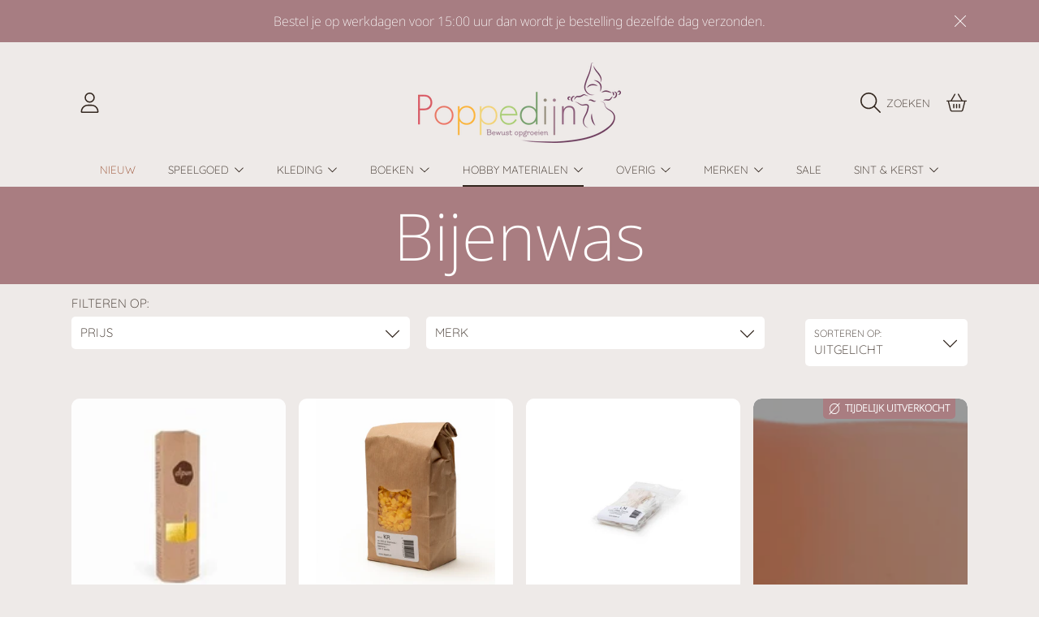

--- FILE ---
content_type: text/html; charset=utf-8
request_url: https://www.poppedijn.nl/collections/hobby-materialen-bijenwas
body_size: 67261
content:
<!doctype html>
<html class="no-js" lang="nl">
<head>
<!-- Google Tag Manager -->
<script>(function(w,d,s,l,i){w[l]=w[l]||[];w[l].push({'gtm.start':
new Date().getTime(),event:'gtm.js'});var f=d.getElementsByTagName(s)[0],
j=d.createElement(s),dl=l!='dataLayer'?'&l='+l:'';j.async=true;j.src=
'https://www.googletagmanager.com/gtm.js?id='+i+dl;f.parentNode.insertBefore(j,f);
})(window,document,'script','dataLayer','GTM-M46SSH4');</script>
<!-- End Google Tag Manager -->
    <script>  
  
  (function() {
      class Ultimate_Shopify_DataLayer {
        constructor() {
          window.dataLayer = window.dataLayer || []; 
          
          // use a prefix of events name
          this.eventPrefix = '';

          //Keep the value false to get non-formatted product ID
          this.formattedItemId = true; 

          // data schema
          this.dataSchema = {
            ecommerce: {
                show: true
            },
            dynamicRemarketing: {
                show: false,
                business_vertical: 'retail'
            }
          }

          // add to wishlist selectors
          this.addToWishListSelectors = {
            'addWishListIcon': '',
            'gridItemSelector': '',
            'productLinkSelector': 'a[href*="/products/"]'
          }

          // quick view selectors
          this.quickViewSelector = {
            'quickViewElement': '',
            'gridItemSelector': '',
            'productLinkSelector': 'a[href*="/products/"]'
          }

          // mini cart button selector
          this.miniCartButton = [
            'a[href="/cart"]', 
          ];
          this.miniCartAppersOn = 'click';


          // begin checkout buttons/links selectors
          this.beginCheckoutButtons = [
            'input[name="checkout"]',
            'button[name="checkout"]',
            'a[href="/checkout"]',
            '.additional-checkout-buttons',
          ];

          // direct checkout button selector
          this.shopifyDirectCheckoutButton = [
            '.shopify-payment-button'
          ]

          //Keep the value true if Add to Cart redirects to the cart page
          this.isAddToCartRedirect = false;
          
          // keep the value false if cart items increment/decrement/remove refresh page 
          this.isAjaxCartIncrementDecrement = true;
          

          // Caution: Do not modify anything below this line, as it may result in it not functioning correctly.
          this.cart = {"note":null,"attributes":{},"original_total_price":0,"total_price":0,"total_discount":0,"total_weight":0.0,"item_count":0,"items":[],"requires_shipping":false,"currency":"EUR","items_subtotal_price":0,"cart_level_discount_applications":[],"checkout_charge_amount":0}
          this.countryCode = "NL";
          this.collectData();  
          this.storeURL = "https://www.poppedijn.nl";
        }

        updateCart() {
          fetch("/cart.js")
          .then((response) => response.json())
          .then((data) => {
            this.cart = data;
          });
        }

       debounce(delay) {         
          let timeoutId;
          return function(func) {
            const context = this;
            const args = arguments;
            
            clearTimeout(timeoutId);
            
            timeoutId = setTimeout(function() {
              func.apply(context, args);
            }, delay);
          };
        }

        collectData() { 
            this.customerData();
            this.ajaxRequestData();
            this.searchPageData();
            this.miniCartData();
            this.beginCheckoutData();
  
            
  
            
  
            
              this.collectionsPageData();
            
            
            this.addToWishListData();
            this.quickViewData();
            this.formData();
            this.phoneClickData();
            this.emailClickData();
        }        

        //logged in customer data 
        customerData() {
            const currentUser = {};
            

            if (currentUser.email) {
              currentUser.hash_email = "e3b0c44298fc1c149afbf4c8996fb92427ae41e4649b934ca495991b7852b855"
            }

            if (currentUser.phone) {
              currentUser.hash_phone = "e3b0c44298fc1c149afbf4c8996fb92427ae41e4649b934ca495991b7852b855"
            }

            window.dataLayer = window.dataLayer || [];
            dataLayer.push({
              customer: currentUser
            });
        }

        // add_to_cart, remove_from_cart, search
        ajaxRequestData() {
          const self = this;
          
          // handle non-ajax add to cart
          if(this.isAddToCartRedirect) {
            document.addEventListener('submit', function(event) {
              const addToCartForm = event.target.closest('form[action="/cart/add"]');
              if(addToCartForm) {
                event.preventDefault();
                
                const formData = new FormData(addToCartForm);
            
                fetch(window.Shopify.routes.root + 'cart/add.js', {
                  method: 'POST',
                  body: formData
                })
                .then(response => {
                    window.location.href = "/cart";
                })
                .catch((error) => {
                  console.error('Error:', error);
                });
              }
            });
          }
          
          // fetch
          let originalFetch = window.fetch;
          let debounce = this.debounce(800);
          
          window.fetch = function () {
            return originalFetch.apply(this, arguments).then((response) => {
              if (response.ok) {
                let cloneResponse = response.clone();
                let requestURL = arguments[0];
                
                if(/.*\/search\/?.*\?.*q=.+/.test(requestURL) && !requestURL.includes('&requestFrom=uldt')) {   
                  const queryString = requestURL.split('?')[1];
                  const urlParams = new URLSearchParams(queryString);
                  const search_term = urlParams.get("q");

                  debounce(function() {
                    fetch(`${self.storeURL}/search/suggest.json?q=${search_term}&resources[type]=product&requestFrom=uldt`)
                      .then(res => res.json())
                      .then(function(data) {
                            const products = data.resources.results.products;
                            if(products.length) {
                              const fetchRequests = products.map(product =>
                                fetch(`${self.storeURL}/${product.url.split('?')[0]}.js`)
                                  .then(response => response.json())
                                  .catch(error => console.error('Error fetching:', error))
                              );

                              Promise.all(fetchRequests)
                                .then(products => {
                                    const items = products.map((product) => {
                                      return {
                                        product_id: product.id,
                                        product_title: product.title,
                                        variant_id: product.variants[0].id,
                                        variant_title: product.variants[0].title,
                                        vendor: product.vendor,
                                        total_discount: 0,
                                        final_price: product.price_min,
                                        product_type: product.type, 
                                        quantity: 1
                                      }
                                    });

                                    self.ecommerceDataLayer('search', {search_term, items});
                                })
                            }else {
                              self.ecommerceDataLayer('search', {search_term, items: []});
                            }
                      });
                  });
                }
                else if (requestURL.includes("/cart/add")) {
                  cloneResponse.text().then((text) => {
                    let data = JSON.parse(text);

                    if(data.items && Array.isArray(data.items)) {
                      data.items.forEach(function(item) {
                         self.ecommerceDataLayer('add_to_cart', {items: [item]});
                      })
                    } else {
                      self.ecommerceDataLayer('add_to_cart', {items: [data]});
                    }
                    self.updateCart();
                  });
                }else if(requestURL.includes("/cart/change") || requestURL.includes("/cart/update")) {
                  
                   cloneResponse.text().then((text) => {
                     
                    let newCart = JSON.parse(text);
                    let newCartItems = newCart.items;
                    let oldCartItems = self.cart.items;

                    for(let i = 0; i < oldCartItems.length; i++) {
                      let item = oldCartItems[i];
                      let newItem = newCartItems.find(newItems => newItems.id === item.id);


                      if(newItem) {

                        if(newItem.quantity > item.quantity) {
                          // cart item increment
                          let quantity = (newItem.quantity - item.quantity);
                          let updatedItem = {...item, quantity}
                          self.ecommerceDataLayer('add_to_cart', {items: [updatedItem]});
                          self.updateCart(); 

                        }else if(newItem.quantity < item.quantity) {
                          // cart item decrement
                          let quantity = (item.quantity - newItem.quantity);
                          let updatedItem = {...item, quantity}
                          self.ecommerceDataLayer('remove_from_cart', {items: [updatedItem]});
                          self.updateCart(); 
                        }
                        

                      }else {
                        self.ecommerceDataLayer('remove_from_cart', {items: [item]});
                        self.updateCart(); 
                      }
                    }
                     
                  });
                }
              }
              return response;
            });
          }
          // end fetch 


          //xhr
          var origXMLHttpRequest = XMLHttpRequest;
          XMLHttpRequest = function() {
            var requestURL;
    
            var xhr = new origXMLHttpRequest();
            var origOpen = xhr.open;
            var origSend = xhr.send;
            
            // Override the `open` function.
            xhr.open = function(method, url) {
                requestURL = url;
                return origOpen.apply(this, arguments);
            };
    
    
            xhr.send = function() {
    
                // Only proceed if the request URL matches what we're looking for.
                if (requestURL.includes("/cart/add") || requestURL.includes("/cart/change") || /.*\/search\/?.*\?.*q=.+/.test(requestURL)) {
        
                    xhr.addEventListener('load', function() {
                        if (xhr.readyState === 4) {
                            if (xhr.status >= 200 && xhr.status < 400) { 

                              if(/.*\/search\/?.*\?.*q=.+/.test(requestURL) && !requestURL.inclides('&requestFrom=uldt')) {
                                const queryString = requestURL.split('?')[1];
                                const urlParams = new URLSearchParams(queryString);
                                const search_term = urlParams.get("q");

                                debounce(function() {
                                    fetch(`${self.storeURL}/search/suggest.json?q=${search_term}&resources[type]=product&requestFrom=uldt`)
                                      .then(res => res.json())
                                      .then(function(data) {
                                            const products = data.resources.results.products;
                                            if(products.length) {
                                              const fetchRequests = products.map(product =>
                                                fetch(`${self.storeURL}/${product.url.split('?')[0]}.js`)
                                                  .then(response => response.json())
                                                  .catch(error => console.error('Error fetching:', error))
                                              );
                
                                              Promise.all(fetchRequests)
                                                .then(products => {
                                                    const items = products.map((product) => {
                                                      return {
                                                        product_id: product.id,
                                                        product_title: product.title,
                                                        variant_id: product.variants[0].id,
                                                        variant_title: product.variants[0].title,
                                                        vendor: product.vendor,
                                                        total_discount: 0,
                                                        final_price: product.price_min,
                                                        product_type: product.type, 
                                                        quantity: 1
                                                      }
                                                    });
                
                                                    self.ecommerceDataLayer('search', {search_term, items});
                                                })
                                            }else {
                                              self.ecommerceDataLayer('search', {search_term, items: []});
                                            }
                                      });
                                  });

                              }

                              else if(requestURL.includes("/cart/add")) {
                                  const data = JSON.parse(xhr.responseText);

                                  if(data.items && Array.isArray(data.items)) {
                                    data.items.forEach(function(item) {
                                        self.ecommerceDataLayer('add_to_cart', {items: [item]});
                                      })
                                  } else {
                                    self.ecommerceDataLayer('add_to_cart', {items: [data]});
                                  }
                                  self.updateCart();
                                 
                               }else if(requestURL.includes("/cart/change")) {
                                 
                                  const newCart = JSON.parse(xhr.responseText);
                                  const newCartItems = newCart.items;
                                  let oldCartItems = self.cart.items;
              
                                  for(let i = 0; i < oldCartItems.length; i++) {
                                    let item = oldCartItems[i];
                                    let newItem = newCartItems.find(newItems => newItems.id === item.id);
              
              
                                    if(newItem) {
                                      if(newItem.quantity > item.quantity) {
                                        // cart item increment
                                        let quantity = (newItem.quantity - item.quantity);
                                        let updatedItem = {...item, quantity}
                                        self.ecommerceDataLayer('add_to_cart', {items: [updatedItem]});
                                        self.updateCart(); 
              
                                      }else if(newItem.quantity < item.quantity) {
                                        // cart item decrement
                                        let quantity = (item.quantity - newItem.quantity);
                                        let updatedItem = {...item, quantity}
                                        self.ecommerceDataLayer('remove_from_cart', {items: [updatedItem]});
                                        self.updateCart(); 
                                      }
                                      
              
                                    }else {
                                      self.ecommerceDataLayer('remove_from_cart', {items: [item]});
                                      self.updateCart(); 
                                    }
                                  }
                               }          
                            }
                        }
                    });
                }
    
                return origSend.apply(this, arguments);
            };
    
            return xhr;
          }; 
          //end xhr
        }

        // search event from search page
        searchPageData() {
          const self = this;
          let pageUrl = window.location.href;
          
          if(/.+\/search\?.*\&?q=.+/.test(pageUrl)) {   
            const queryString = pageUrl.split('?')[1];
            const urlParams = new URLSearchParams(queryString);
            const search_term = urlParams.get("q");
                
            fetch(`https://www.poppedijn.nl/search/suggest.json?q=${search_term}&resources[type]=product&requestFrom=uldt`)
            .then(res => res.json())
            .then(function(data) {
                  const products = data.resources.results.products;
                  if(products.length) {
                    const fetchRequests = products.map(product =>
                      fetch(`${self.storeURL}/${product.url.split('?')[0]}.js`)
                        .then(response => response.json())
                        .catch(error => console.error('Error fetching:', error))
                    );
                    Promise.all(fetchRequests)
                    .then(products => {
                        const items = products.map((product) => {
                            return {
                            product_id: product.id,
                            product_title: product.title,
                            variant_id: product.variants[0].id,
                            variant_title: product.variants[0].title,
                            vendor: product.vendor,
                            total_discount: 0,
                            final_price: product.price_min,
                            product_type: product.type, 
                            quantity: 1
                            }
                        });

                        self.ecommerceDataLayer('search', {search_term, items});
                    });
                  }else {
                    self.ecommerceDataLayer('search', {search_term, items: []});
                  }
            });
          }
        }

        // view_cart
        miniCartData() {
          if(this.miniCartButton.length) {
            let self = this;
            if(this.miniCartAppersOn === 'hover') {
              this.miniCartAppersOn = 'mouseenter';
            }
            this.miniCartButton.forEach((selector) => {
            let miniCartButton = document.querySelector(selector);

              if(miniCartButton) {
                miniCartButton.addEventListener(self.miniCartAppersOn, () => {
                  self.ecommerceDataLayer('view_cart', self.cart);
                });
              }
            });
          }
        }

        // begin_checkout
        beginCheckoutData() {
          let self = this;
          document.addEventListener('pointerdown', () => {
            let targetElement = event.target.closest(self.beginCheckoutButtons.join(', '));
            if(targetElement) {
              self.ecommerceDataLayer('begin_checkout', self.cart);
            }
          });
        }

        // view_cart, add_to_cart, remove_from_cart
        viewCartPageData() {
          
          this.ecommerceDataLayer('view_cart', this.cart);

          //if cart quantity chagne reload page 
          if(!this.isAjaxCartIncrementDecrement) {
            const self = this;
            document.addEventListener('pointerdown', (event) => {
              const target = event.target.closest('a[href*="/cart/change?"]');
              if(target) {
                const linkUrl = target.getAttribute('href');
                const queryString = linkUrl.split("?")[1];
                const urlParams = new URLSearchParams(queryString);
                const newQuantity = urlParams.get("quantity");
                const line = urlParams.get("line");
                const cart_id = urlParams.get("id");
        
                
                if(newQuantity && (line || cart_id)) {
                  let item = line ? {...self.cart.items[line - 1]} : self.cart.items.find(item => item.key === cart_id);
        
                  let event = 'add_to_cart';
                  if(newQuantity < item.quantity) {
                    event = 'remove_from_cart';
                  }
        
                  let quantity = Math.abs(newQuantity - item.quantity);
                  item['quantity'] = quantity;
        
                  self.ecommerceDataLayer(event, {items: [item]});
                }
              }
            });
          }
        }

        productSinglePage() {
        
        }

        collectionsPageData() {
          var ecommerce = {
            'items': [
              
                {
                    'product_id': 8709383323979,
                    'variant_id': 47231048221003,
                    'vendor': "Dipam",
                    'total_discount': 0,
                    'variant_title': "Default Title",
                    'product_title': "Bijenwas Waxinelichtjes",
                    'final_price': Number(695),
                    'product_type': "",
                    'item_list_id': 617360621899,
                    'item_list_name': "Bijenwas",
                    'quantity': 1
                },
              
                {
                    'product_id': 8709338923339,
                    'variant_id': 47230896275787,
                    'vendor': "Dipam",
                    'total_discount': 0,
                    'variant_title': "Default Title",
                    'product_title': "Bijenwaskorrels",
                    'final_price': Number(1795),
                    'product_type': "",
                    'item_list_id': 617360621899,
                    'item_list_name': "Bijenwas",
                    'quantity': 1
                },
              
                {
                    'product_id': 8709321654603,
                    'variant_id': 47230840111435,
                    'vendor': "Dipam",
                    'total_discount': 0,
                    'variant_title': "Default Title",
                    'product_title': "Lont",
                    'final_price': Number(595),
                    'product_type': "",
                    'item_list_id': 617360621899,
                    'item_list_name': "Bijenwas",
                    'quantity': 1
                },
              
                {
                    'product_id': 8709157290315,
                    'variant_id': 47230025564491,
                    'vendor': "Stockmar",
                    'total_discount': 0,
                    'variant_title': "Default Title",
                    'product_title': "Bijenwas Roze",
                    'final_price': Number(195),
                    'product_type': "",
                    'item_list_id': 617360621899,
                    'item_list_name': "Bijenwas",
                    'quantity': 1
                },
              
                {
                    'product_id': 8709156929867,
                    'variant_id': 47230024155467,
                    'vendor': "Stockmar",
                    'total_discount': 0,
                    'variant_title': "Default Title",
                    'product_title': "Bijenwas Roodviolet",
                    'final_price': Number(195),
                    'product_type': "",
                    'item_list_id': 617360621899,
                    'item_list_name': "Bijenwas",
                    'quantity': 1
                },
              
                {
                    'product_id': 8709156667723,
                    'variant_id': 47230023762251,
                    'vendor': "Stockmar",
                    'total_discount': 0,
                    'variant_title': "Default Title",
                    'product_title': "Bijenwas Blauw",
                    'final_price': Number(195),
                    'product_type': "",
                    'item_list_id': 617360621899,
                    'item_list_name': "Bijenwas",
                    'quantity': 1
                },
              
                {
                    'product_id': 8709156307275,
                    'variant_id': 47230023008587,
                    'vendor': "Stockmar",
                    'total_discount': 0,
                    'variant_title': "Default Title",
                    'product_title': "Bijenwas Roodbruin",
                    'final_price': Number(195),
                    'product_type': "",
                    'item_list_id': 617360621899,
                    'item_list_name': "Bijenwas",
                    'quantity': 1
                },
              
                {
                    'product_id': 8709387714891,
                    'variant_id': 47231066079563,
                    'vendor': "Stockmar",
                    'total_discount': 0,
                    'variant_title': "Default Title",
                    'product_title': "Regenboog Editie",
                    'final_price': Number(1195),
                    'product_type': "",
                    'item_list_id': 617360621899,
                    'item_list_name': "Bijenwas",
                    'quantity': 1
                },
              
                {
                    'product_id': 8709656609099,
                    'variant_id': 47231649743179,
                    'vendor': "Dipam",
                    'total_discount': 0,
                    'variant_title': "Default Title",
                    'product_title': "Bijenwas Kerstboomkaarsjes",
                    'final_price': Number(1595),
                    'product_type': "",
                    'item_list_id': 617360621899,
                    'item_list_name': "Bijenwas",
                    'quantity': 1
                },
              
                {
                    'product_id': 8709656248651,
                    'variant_id': 47231649218891,
                    'vendor': "Dipam",
                    'total_discount': 0,
                    'variant_title': "Default Title",
                    'product_title': "Bijenwaskaarsen 2 stuks",
                    'final_price': Number(850),
                    'product_type': "",
                    'item_list_id': 617360621899,
                    'item_list_name': "Bijenwas",
                    'quantity': 1
                },
              
                {
                    'product_id': 8709157388619,
                    'variant_id': 47230025662795,
                    'vendor': "Stockmar",
                    'total_discount': 0,
                    'variant_title': "Default Title",
                    'product_title': "Bijenwas Goudgeel",
                    'final_price': Number(195),
                    'product_type': "",
                    'item_list_id': 617360621899,
                    'item_list_name': "Bijenwas",
                    'quantity': 1
                },
              
                {
                    'product_id': 8709156372811,
                    'variant_id': 47230023205195,
                    'vendor': "Stockmar",
                    'total_discount': 0,
                    'variant_title': "Default Title",
                    'product_title': "Bijenwas Groen",
                    'final_price': Number(195),
                    'product_type': "",
                    'item_list_id': 617360621899,
                    'item_list_name': "Bijenwas",
                    'quantity': 1
                },
              
                {
                    'product_id': 8709157486923,
                    'variant_id': 47230026023243,
                    'vendor': "Stockmar",
                    'total_discount': 0,
                    'variant_title': "Default Title",
                    'product_title': "Bijenwas Oranje",
                    'final_price': Number(195),
                    'product_type': "",
                    'item_list_id': 617360621899,
                    'item_list_name': "Bijenwas",
                    'quantity': 1
                },
              
                {
                    'product_id': 8709156831563,
                    'variant_id': 47230023991627,
                    'vendor': "Stockmar",
                    'total_discount': 0,
                    'variant_title': "Default Title",
                    'product_title': "Bijenwas Karmijnrood",
                    'final_price': Number(195),
                    'product_type': "",
                    'item_list_id': 617360621899,
                    'item_list_name': "Bijenwas",
                    'quantity': 1
                },
              
                {
                    'product_id': 8709156569419,
                    'variant_id': 47230023598411,
                    'vendor': "Stockmar",
                    'total_discount': 0,
                    'variant_title': "Default Title",
                    'product_title': "Bijenwas Lichtblauw",
                    'final_price': Number(195),
                    'product_type': "",
                    'item_list_id': 617360621899,
                    'item_list_name': "Bijenwas",
                    'quantity': 1
                },
              
                {
                    'product_id': 8709156503883,
                    'variant_id': 47230023467339,
                    'vendor': "Stockmar",
                    'total_discount': 0,
                    'variant_title': "Default Title",
                    'product_title': "Bijenwas Geelgroen",
                    'final_price': Number(195),
                    'product_type': "",
                    'item_list_id': 617360621899,
                    'item_list_name': "Bijenwas",
                    'quantity': 1
                },
              
                {
                    'product_id': 8709366612299,
                    'variant_id': 47231000248651,
                    'vendor': "Stockmar",
                    'total_discount': 0,
                    'variant_title': "Default Title",
                    'product_title': "Wasfolie Smal (18 kleuren)",
                    'final_price': Number(1595),
                    'product_type': "",
                    'item_list_id': 617360621899,
                    'item_list_name': "Bijenwas",
                    'quantity': 1
                },
              
                {
                    'product_id': 8709157028171,
                    'variant_id': 47230024253771,
                    'vendor': "Stockmar",
                    'total_discount': 0,
                    'variant_title': "Default Title",
                    'product_title': "Bijenwas Citroengeel",
                    'final_price': Number(195),
                    'product_type': "",
                    'item_list_id': 617360621899,
                    'item_list_name': "Bijenwas",
                    'quantity': 1
                },
              
                {
                    'product_id': 8709157257547,
                    'variant_id': 47230025531723,
                    'vendor': "Stockmar",
                    'total_discount': 0,
                    'variant_title': "Default Title",
                    'product_title': "Bijenwas Ivoor",
                    'final_price': Number(195),
                    'product_type': "",
                    'item_list_id': 617360621899,
                    'item_list_name': "Bijenwas",
                    'quantity': 1
                },
              
                {
                    'product_id': 8709320868171,
                    'variant_id': 47230838931787,
                    'vendor': "Stockmar",
                    'total_discount': 0,
                    'variant_title': "Default Title",
                    'product_title': "Wasfolie Groot (12 stuks)",
                    'final_price': Number(2250),
                    'product_type': "",
                    'item_list_id': 617360621899,
                    'item_list_name': "Bijenwas",
                    'quantity': 1
                },
              
                {
                    'product_id': 8709137367371,
                    'variant_id': 47229922902347,
                    'vendor': "Stockmar",
                    'total_discount': 0,
                    'variant_title': "Default Title",
                    'product_title': "Stockmar bijenwaskrijtjes stiftjes",
                    'final_price': Number(1195),
                    'product_type': "",
                    'item_list_id': 617360621899,
                    'item_list_name': "Bijenwas",
                    'quantity': 1
                },
              
                {
                    'product_id': 8709137236299,
                    'variant_id': 47229922083147,
                    'vendor': "Stockmar",
                    'total_discount': 0,
                    'variant_title': "Default Title",
                    'product_title': "Stockmar bijenwaskrijtjes blokjes",
                    'final_price': Number(1195),
                    'product_type': "",
                    'item_list_id': 617360621899,
                    'item_list_name': "Bijenwas",
                    'quantity': 1
                },
              
              ]
          };

          ecommerce['item_list_id'] = 617360621899
          ecommerce['item_list_name'] = "Bijenwas"

          this.ecommerceDataLayer('view_item_list', ecommerce);
        }
        
        
        // add to wishlist
        addToWishListData() {
          if(this.addToWishListSelectors && this.addToWishListSelectors.addWishListIcon) {
            const self = this;
            document.addEventListener('pointerdown', (event) => {
              let target = event.target;
              
              if(target.closest(self.addToWishListSelectors.addWishListIcon)) {
                let pageULR = window.location.href.replace(/\?.+/, '');
                let requestURL = undefined;
          
                if(/\/products\/[^/]+$/.test(pageULR)) {
                  requestURL = pageULR;
                } else if(self.addToWishListSelectors.gridItemSelector && self.addToWishListSelectors.productLinkSelector) {
                  let itemElement = target.closest(self.addToWishListSelectors.gridItemSelector);
                  if(itemElement) {
                    let linkElement = itemElement.querySelector(self.addToWishListSelectors.productLinkSelector); 
                    if(linkElement) {
                      let link = linkElement.getAttribute('href').replace(/\?.+/g, '');
                      if(link && /\/products\/[^/]+$/.test(link)) {
                        requestURL = link;
                      }
                    }
                  }
                }

                if(requestURL) {
                  fetch(requestURL + '.json')
                    .then(res => res.json())
                    .then(result => {
                      let data = result.product;                    
                      if(data) {
                        let dataLayerData = {
                          product_id: data.id,
                            variant_id: data.variants[0].id,
                            product_title: data.title,
                          quantity: 1,
                          final_price: parseFloat(data.variants[0].price) * 100,
                          total_discount: 0,
                          product_type: data.product_type,
                          vendor: data.vendor,
                          variant_title: (data.variants[0].title !== 'Default Title') ? data.variants[0].title : undefined,
                          sku: data.variants[0].sku,
                        }

                        self.ecommerceDataLayer('add_to_wishlist', {items: [dataLayerData]});
                      }
                    });
                }
              }
            });
          }
        }

        quickViewData() {
          if(this.quickViewSelector.quickViewElement && this.quickViewSelector.gridItemSelector && this.quickViewSelector.productLinkSelector) {
            const self = this;
            document.addEventListener('pointerdown', (event) => {
              let target = event.target;
              if(target.closest(self.quickViewSelector.quickViewElement)) {
                let requestURL = undefined;
                let itemElement = target.closest(this.quickViewSelector.gridItemSelector );
                
                if(itemElement) {
                  let linkElement = itemElement.querySelector(self.quickViewSelector.productLinkSelector); 
                  if(linkElement) {
                    let link = linkElement.getAttribute('href').replace(/\?.+/g, '');
                    if(link && /\/products\/[^/]+$/.test(link)) {
                      requestURL = link;
                    }
                  }
                }   
                
                if(requestURL) {
                    fetch(requestURL + '.json')
                      .then(res => res.json())
                      .then(result => {
                        let data = result.product;                    
                        if(data) {
                          let dataLayerData = {
                            product_id: data.id,
                            variant_id: data.variants[0].id,
                            product_title: data.title,
                            quantity: 1,
                            final_price: parseFloat(data.variants[0].price) * 100,
                            total_discount: 0,
                            product_type: data.product_type,
                            vendor: data.vendor,
                            variant_title: (data.variants[0].title !== 'Default Title') ? data.variants[0].title : undefined,
                            sku: data.variants[0].sku,
                          }
  
                          self.ecommerceDataLayer('view_item', {items: [dataLayerData]});
                          self.quickViewVariants = data.variants;
                          self.quickViewedItem = dataLayerData;
                        }
                      });
                  }
              }
            });

            
              if(this.shopifyDirectCheckoutButton.length) {
                let self = this;
                document.addEventListener('pointerdown', (event) => {
                  let target = event.target;
                  let checkoutButton = event.target.closest(this.shopifyDirectCheckoutButton.join(', '));
                  
                  if(self.quickViewVariants && self.quickViewedItem && self.quickViewVariants.length && checkoutButton) {

                    let checkoutForm = checkoutButton.closest('form[action*="/cart/add"]');
                    if(checkoutForm) {
                        let quantity = 1;
                        let varientInput = checkoutForm.querySelector('input[name="id"]');
                        let quantitySelector = checkoutForm.getAttribute('id');

                        if(quantitySelector) {
                          let quentityInput = document.querySelector('input[name="quantity"][form="'+quantitySelector+'"]');
                          if(quentityInput) {
                              quantity = +quentityInput.value;
                          }
                        }

                        if(varientInput) {
                            let variant_id = parseInt(varientInput.value);

                            if(variant_id) {
                                const variant = self.quickViewVariants.find(item => item.id === +variant_id);
                                if(variant && self.quickViewedItem) {
                                    self.quickViewedItem['variant_id'] = variant_id;
                                    self.quickViewedItem['variant_title'] = variant.title;
                                    self.quickViewedItem['final_price'] = parseFloat(variant.price) * 100;
                                    self.quickViewedItem['quantity'] = quantity; 
    
                                    self.ecommerceDataLayer('add_to_cart', {items: [self.quickViewedItem]});
                                    self.ecommerceDataLayer('begin_checkout', {items: [self.quickViewedItem]});
                                }
                            }
                        }
                    }

                  }
                }); 
            }
            
          }
        }

        // all ecommerce events
        ecommerceDataLayer(event, data) {
          const self = this;
          dataLayer.push({ 'ecommerce': null });
          const dataLayerData = {
            "event": this.eventPrefix + event,
            'ecommerce': {
               'currency': this.cart.currency,
               'items': data.items.map((item, index) => {
                 const dataLayerItem = {
                    'index': index,
                    'item_id': this.formattedItemId  ? `shopify_${this.countryCode}_${item.product_id}_${item.variant_id}` : item.product_id.toString(),
                    'product_id': item.product_id.toString(),
                    'variant_id': item.variant_id.toString(),
                    'item_name': item.product_title,
                    'quantity': item.quantity,
                    'price': +((item.final_price / 100).toFixed(2)),
                    'discount': item.total_discount ? +((item.total_discount / 100).toFixed(2)) : 0 
                }

                if(item.product_type) {
                  dataLayerItem['item_category'] = item.product_type;
                }
                
                if(item.vendor) {
                  dataLayerItem['item_brand'] = item.vendor;
                }
               
                if(item.variant_title && item.variant_title !== 'Default Title') {
                  dataLayerItem['item_variant'] = item.variant_title;
                }
              
                if(item.sku) {
                  dataLayerItem['sku'] = item.sku;
                }

                if(item.item_list_name) {
                  dataLayerItem['item_list_name'] = item.item_list_name;
                }

                if(item.item_list_id) {
                  dataLayerItem['item_list_id'] = item.item_list_id.toString()
                }

                return dataLayerItem;
              })
            }
          }

          if(data.total_price !== undefined) {
            dataLayerData['ecommerce']['value'] =  +((data.total_price / 100).toFixed(2));
          } else {
            dataLayerData['ecommerce']['value'] = +(dataLayerData['ecommerce']['items'].reduce((total, item) => total + item.price, 0)).toFixed(2);
          }
          
          if(data.item_list_id) {
            dataLayerData['ecommerce']['item_list_id'] = data.item_list_id;
          }
          
          if(data.item_list_name) {
            dataLayerData['ecommerce']['item_list_name'] = data.item_list_name;
          }

          if(data.search_term) {
            dataLayerData['search_term'] = data.search_term;
          }

          if(self.dataSchema.dynamicRemarketing && self.dataSchema.dynamicRemarketing.show) {
            dataLayer.push({ 'dynamicRemarketing': null });
            dataLayerData['dynamicRemarketing'] = {
                value: dataLayerData.ecommerce.value,
                items: dataLayerData.ecommerce.items.map(item => ({id: item.item_id, google_business_vertical: self.dataSchema.dynamicRemarketing.business_vertical}))
            }
          }

          if(!self.dataSchema.ecommerce ||  !self.dataSchema.ecommerce.show) {
            delete dataLayerData['ecommerce'];
          }

          dataLayer.push(dataLayerData);
        }

        
        // contact form submit & newsletters signup
        formData() {
          const self = this;
          document.addEventListener('submit', function(event) {

            let targetForm = event.target.closest('form[action^="/contact"]');


            if(targetForm) {
              const formData = {
                form_location: window.location.href,
                form_id: targetForm.getAttribute('id'),
                form_classes: targetForm.getAttribute('class')
              };
                            
              let formType = targetForm.querySelector('input[name="form_type"]');
              let inputs = targetForm.querySelectorAll("input:not([type=hidden]):not([type=submit]), textarea, select");
              
              inputs.forEach(function(input) {
                var inputName = input.name;
                var inputValue = input.value;
                
                if (inputName && inputValue) {
                  var matches = inputName.match(/\[(.*?)\]/);
                  if (matches && matches.length > 1) {
                     var fieldName = matches[1];
                     formData[fieldName] = input.value;
                  }
                }
              });
              
              if(formType && formType.value === 'customer') {
                dataLayer.push({ event: self.eventPrefix + 'newsletter_signup', ...formData});
              } else if(formType && formType.value === 'contact') {
                dataLayer.push({ event: self.eventPrefix + 'contact_form_submit', ...formData});
              }
            }
          });

        }

        // phone_number_click event
        phoneClickData() {
          const self = this; 
          document.addEventListener('click', function(event) {
            let target = event.target.closest('a[href^="tel:"]');
            if(target) {
              let phone_number = target.getAttribute('href').replace('tel:', '');
              dataLayer.push({
                event: self.eventPrefix + 'phone_number_click',
                page_location: window.location.href,
                link_classes: target.getAttribute('class'),
                link_id: target.getAttribute('id'),
                phone_number
              })
            }
          });
        }
  
        // email_click event
        emailClickData() {
          const self = this; 
          document.addEventListener('click', function(event) {
            let target = event.target.closest('a[href^="mailto:"]');
            if(target) {
              let email_address = target.getAttribute('href').replace('mailto:', '');
              dataLayer.push({
                event: self.eventPrefix + 'email_click',
                page_location: window.location.href,
                link_classes: target.getAttribute('class'),
                link_id: target.getAttribute('id'),
                email_address
              })
            }
          });
        }
      } 
      // end Ultimate_Shopify_DataLayer

      document.addEventListener('DOMContentLoaded', function() {
        try{
          new Ultimate_Shopify_DataLayer();
        }catch(error) {
          console.log(error);
        }
      });
    
  })();
</script>
  
<!-- Google tag (gtag.js) -->
<script async src="https://www.googletagmanager.com/gtag/js?id=AW-11180245298"></script>
<script>
  window.dataLayer = window.dataLayer || [];
  function gtag(){dataLayer.push(arguments);}
  gtag('js', new Date());

  gtag('config', 'AW-11180245298');
</script>

  <meta charset="utf-8" />
  <meta http-equiv="X-UA-Compatible" content="IE=edge" />
  <meta name="viewport" content="height=device-height, width=device-width, initial-scale=1.0, minimum-scale=1.0, maximum-scale=5" />
  <meta name="theme-color" content="" />
  <link rel="canonical" href="https://www.poppedijn.nl/collections/hobby-materialen-bijenwas">
  <link rel="preconnect" href="https://cdn.shopify.com" crossorigin>
  <!-- ======================= Honey Theme V6.1.0 ========================= --><link rel="icon" type="image/png" href="//www.poppedijn.nl/cdn/shop/files/Poppedijn_favicon.jpg?crop=center&height=32&v=1704563402&width=32"><link rel="preconnect" href="https://fonts.shopifycdn.com" crossorigin><title>
    Bijenwas
 &ndash; Poppedijn</title>

<meta property="og:site_name" content="Poppedijn">
<meta property="og:url" content="https://www.poppedijn.nl/collections/hobby-materialen-bijenwas">
<meta property="og:title" content="Bijenwas">
<meta property="og:type" content="product.group">
<meta property="og:description" content="Poppedijn is al sinds 1985 hét adres voor speelgoed en kleding van duurzame materialen voor bewuste ouders en grootouders. Bezoek onze fysieke winkel in Delft of struin door onze webshop op zoek naar speelgoed dat generaties lang mee gaat! Bij iedere bestelling in onze webshop planten wij een boom!"><meta property="og:image" content="http://www.poppedijn.nl/cdn/shop/files/Poppedijn_logo.jpg?v=1699020862">
  <meta property="og:image:secure_url" content="https://www.poppedijn.nl/cdn/shop/files/Poppedijn_logo.jpg?v=1699020862">
  <meta property="og:image:width" content="1200">
  <meta property="og:image:height" content="628"><meta name="twitter:card" content="summary_large_image">
<meta name="twitter:title" content="Bijenwas">
<meta name="twitter:description" content="Poppedijn is al sinds 1985 hét adres voor speelgoed en kleding van duurzame materialen voor bewuste ouders en grootouders. Bezoek onze fysieke winkel in Delft of struin door onze webshop op zoek naar speelgoed dat generaties lang mee gaat! Bij iedere bestelling in onze webshop planten wij een boom!">


  <script src="//www.poppedijn.nl/cdn/shop/t/3/assets/fontawesome.js?v=86481485040245688611704712580" defer="defer"></script>
  <script src="//www.poppedijn.nl/cdn/shop/t/3/assets/vendor.js?v=139688548581907271591704712580" defer="defer"></script>
  <script src="//www.poppedijn.nl/cdn/shop/t/3/assets/constants.js?v=58251544750838685771704712579" defer="defer"></script>
  <script src="//www.poppedijn.nl/cdn/shop/t/3/assets/pubsub.js?v=158357773527763999511704712581" defer="defer"></script>
  <script src="//www.poppedijn.nl/cdn/shop/t/3/assets/global.js?v=178868235948619829081704712580" defer="defer"></script>
  <script src="//www.poppedijn.nl/cdn/shop/t/3/assets/variants.js?v=111129204536762146961704712580" defer="defer"></script>
  <script src="//www.poppedijn.nl/cdn/shop/t/3/assets/lite-gallery.js?v=94875188099143747681704712579" defer="defer"></script>

  <script>window.performance && window.performance.mark && window.performance.mark('shopify.content_for_header.start');</script><meta name="google-site-verification" content="G-jHkW6kc4hGDOWYX0v5lCk2gPv95tlZtXIj06PAeyQ">
<meta id="shopify-digital-wallet" name="shopify-digital-wallet" content="/78791999819/digital_wallets/dialog">
<meta name="shopify-checkout-api-token" content="506c68bf4d9f0ea97e792730e2bf51f9">
<link rel="alternate" type="application/atom+xml" title="Feed" href="/collections/hobby-materialen-bijenwas.atom" />
<link rel="alternate" type="application/json+oembed" href="https://www.poppedijn.nl/collections/hobby-materialen-bijenwas.oembed">
<script async="async" src="/checkouts/internal/preloads.js?locale=nl-NL"></script>
<link rel="preconnect" href="https://shop.app" crossorigin="anonymous">
<script async="async" src="https://shop.app/checkouts/internal/preloads.js?locale=nl-NL&shop_id=78791999819" crossorigin="anonymous"></script>
<script id="apple-pay-shop-capabilities" type="application/json">{"shopId":78791999819,"countryCode":"NL","currencyCode":"EUR","merchantCapabilities":["supports3DS"],"merchantId":"gid:\/\/shopify\/Shop\/78791999819","merchantName":"Poppedijn","requiredBillingContactFields":["postalAddress","email","phone"],"requiredShippingContactFields":["postalAddress","email","phone"],"shippingType":"shipping","supportedNetworks":["visa","maestro","masterCard","amex"],"total":{"type":"pending","label":"Poppedijn","amount":"1.00"},"shopifyPaymentsEnabled":true,"supportsSubscriptions":true}</script>
<script id="shopify-features" type="application/json">{"accessToken":"506c68bf4d9f0ea97e792730e2bf51f9","betas":["rich-media-storefront-analytics"],"domain":"www.poppedijn.nl","predictiveSearch":true,"shopId":78791999819,"locale":"nl"}</script>
<script>var Shopify = Shopify || {};
Shopify.shop = "badf40.myshopify.com";
Shopify.locale = "nl";
Shopify.currency = {"active":"EUR","rate":"1.0"};
Shopify.country = "NL";
Shopify.theme = {"name":"Honey","id":156922315083,"schema_name":"Honey","schema_version":"6.1.0","theme_store_id":2160,"role":"main"};
Shopify.theme.handle = "null";
Shopify.theme.style = {"id":null,"handle":null};
Shopify.cdnHost = "www.poppedijn.nl/cdn";
Shopify.routes = Shopify.routes || {};
Shopify.routes.root = "/";</script>
<script type="module">!function(o){(o.Shopify=o.Shopify||{}).modules=!0}(window);</script>
<script>!function(o){function n(){var o=[];function n(){o.push(Array.prototype.slice.apply(arguments))}return n.q=o,n}var t=o.Shopify=o.Shopify||{};t.loadFeatures=n(),t.autoloadFeatures=n()}(window);</script>
<script>
  window.ShopifyPay = window.ShopifyPay || {};
  window.ShopifyPay.apiHost = "shop.app\/pay";
  window.ShopifyPay.redirectState = null;
</script>
<script id="shop-js-analytics" type="application/json">{"pageType":"collection"}</script>
<script defer="defer" async type="module" src="//www.poppedijn.nl/cdn/shopifycloud/shop-js/modules/v2/client.init-shop-cart-sync_C6i3jkHJ.nl.esm.js"></script>
<script defer="defer" async type="module" src="//www.poppedijn.nl/cdn/shopifycloud/shop-js/modules/v2/chunk.common_BswcWXXM.esm.js"></script>
<script type="module">
  await import("//www.poppedijn.nl/cdn/shopifycloud/shop-js/modules/v2/client.init-shop-cart-sync_C6i3jkHJ.nl.esm.js");
await import("//www.poppedijn.nl/cdn/shopifycloud/shop-js/modules/v2/chunk.common_BswcWXXM.esm.js");

  window.Shopify.SignInWithShop?.initShopCartSync?.({"fedCMEnabled":true,"windoidEnabled":true});

</script>
<script>
  window.Shopify = window.Shopify || {};
  if (!window.Shopify.featureAssets) window.Shopify.featureAssets = {};
  window.Shopify.featureAssets['shop-js'] = {"shop-cart-sync":["modules/v2/client.shop-cart-sync_CZ94901E.nl.esm.js","modules/v2/chunk.common_BswcWXXM.esm.js"],"init-fed-cm":["modules/v2/client.init-fed-cm_Bhxzq1Av.nl.esm.js","modules/v2/chunk.common_BswcWXXM.esm.js"],"init-windoid":["modules/v2/client.init-windoid_DaWlpY2d.nl.esm.js","modules/v2/chunk.common_BswcWXXM.esm.js"],"shop-cash-offers":["modules/v2/client.shop-cash-offers_CvzbeIcj.nl.esm.js","modules/v2/chunk.common_BswcWXXM.esm.js","modules/v2/chunk.modal_DrlAPDrt.esm.js"],"shop-button":["modules/v2/client.shop-button_C6AYsd0g.nl.esm.js","modules/v2/chunk.common_BswcWXXM.esm.js"],"init-shop-email-lookup-coordinator":["modules/v2/client.init-shop-email-lookup-coordinator_gutOgwhz.nl.esm.js","modules/v2/chunk.common_BswcWXXM.esm.js"],"shop-toast-manager":["modules/v2/client.shop-toast-manager_CNZwTRsQ.nl.esm.js","modules/v2/chunk.common_BswcWXXM.esm.js"],"shop-login-button":["modules/v2/client.shop-login-button_9WsqYXnS.nl.esm.js","modules/v2/chunk.common_BswcWXXM.esm.js","modules/v2/chunk.modal_DrlAPDrt.esm.js"],"avatar":["modules/v2/client.avatar_BTnouDA3.nl.esm.js"],"init-shop-cart-sync":["modules/v2/client.init-shop-cart-sync_C6i3jkHJ.nl.esm.js","modules/v2/chunk.common_BswcWXXM.esm.js"],"pay-button":["modules/v2/client.pay-button_D0CY5Z72.nl.esm.js","modules/v2/chunk.common_BswcWXXM.esm.js"],"init-shop-for-new-customer-accounts":["modules/v2/client.init-shop-for-new-customer-accounts_BGMyI5yD.nl.esm.js","modules/v2/client.shop-login-button_9WsqYXnS.nl.esm.js","modules/v2/chunk.common_BswcWXXM.esm.js","modules/v2/chunk.modal_DrlAPDrt.esm.js"],"init-customer-accounts-sign-up":["modules/v2/client.init-customer-accounts-sign-up_CsVy15L-.nl.esm.js","modules/v2/client.shop-login-button_9WsqYXnS.nl.esm.js","modules/v2/chunk.common_BswcWXXM.esm.js","modules/v2/chunk.modal_DrlAPDrt.esm.js"],"shop-follow-button":["modules/v2/client.shop-follow-button_CcVMvnCK.nl.esm.js","modules/v2/chunk.common_BswcWXXM.esm.js","modules/v2/chunk.modal_DrlAPDrt.esm.js"],"checkout-modal":["modules/v2/client.checkout-modal_DXQEEo_K.nl.esm.js","modules/v2/chunk.common_BswcWXXM.esm.js","modules/v2/chunk.modal_DrlAPDrt.esm.js"],"init-customer-accounts":["modules/v2/client.init-customer-accounts_BCKHF9sU.nl.esm.js","modules/v2/client.shop-login-button_9WsqYXnS.nl.esm.js","modules/v2/chunk.common_BswcWXXM.esm.js","modules/v2/chunk.modal_DrlAPDrt.esm.js"],"lead-capture":["modules/v2/client.lead-capture_BOSAdm0Q.nl.esm.js","modules/v2/chunk.common_BswcWXXM.esm.js","modules/v2/chunk.modal_DrlAPDrt.esm.js"],"shop-login":["modules/v2/client.shop-login_Dqs9bWtE.nl.esm.js","modules/v2/chunk.common_BswcWXXM.esm.js","modules/v2/chunk.modal_DrlAPDrt.esm.js"],"payment-terms":["modules/v2/client.payment-terms_BENis1BN.nl.esm.js","modules/v2/chunk.common_BswcWXXM.esm.js","modules/v2/chunk.modal_DrlAPDrt.esm.js"]};
</script>
<script>(function() {
  var isLoaded = false;
  function asyncLoad() {
    if (isLoaded) return;
    isLoaded = true;
    var urls = ["https:\/\/tseish-app.connect.trustedshops.com\/esc.js?apiBaseUrl=aHR0cHM6Ly90c2Vpc2gtYXBwLmNvbm5lY3QudHJ1c3RlZHNob3BzLmNvbQ==\u0026instanceId=YmFkZjQwLm15c2hvcGlmeS5jb20=\u0026shop=badf40.myshopify.com"];
    for (var i = 0; i < urls.length; i++) {
      var s = document.createElement('script');
      s.type = 'text/javascript';
      s.async = true;
      s.src = urls[i];
      var x = document.getElementsByTagName('script')[0];
      x.parentNode.insertBefore(s, x);
    }
  };
  if(window.attachEvent) {
    window.attachEvent('onload', asyncLoad);
  } else {
    window.addEventListener('load', asyncLoad, false);
  }
})();</script>
<script id="__st">var __st={"a":78791999819,"offset":3600,"reqid":"94e529d8-5802-4f29-9c19-d7ea646ef214-1768896339","pageurl":"www.poppedijn.nl\/collections\/hobby-materialen-bijenwas","u":"bc6395eb0e25","p":"collection","rtyp":"collection","rid":617360621899};</script>
<script>window.ShopifyPaypalV4VisibilityTracking = true;</script>
<script id="captcha-bootstrap">!function(){'use strict';const t='contact',e='account',n='new_comment',o=[[t,t],['blogs',n],['comments',n],[t,'customer']],c=[[e,'customer_login'],[e,'guest_login'],[e,'recover_customer_password'],[e,'create_customer']],r=t=>t.map((([t,e])=>`form[action*='/${t}']:not([data-nocaptcha='true']) input[name='form_type'][value='${e}']`)).join(','),a=t=>()=>t?[...document.querySelectorAll(t)].map((t=>t.form)):[];function s(){const t=[...o],e=r(t);return a(e)}const i='password',u='form_key',d=['recaptcha-v3-token','g-recaptcha-response','h-captcha-response',i],f=()=>{try{return window.sessionStorage}catch{return}},m='__shopify_v',_=t=>t.elements[u];function p(t,e,n=!1){try{const o=window.sessionStorage,c=JSON.parse(o.getItem(e)),{data:r}=function(t){const{data:e,action:n}=t;return t[m]||n?{data:e,action:n}:{data:t,action:n}}(c);for(const[e,n]of Object.entries(r))t.elements[e]&&(t.elements[e].value=n);n&&o.removeItem(e)}catch(o){console.error('form repopulation failed',{error:o})}}const l='form_type',E='cptcha';function T(t){t.dataset[E]=!0}const w=window,h=w.document,L='Shopify',v='ce_forms',y='captcha';let A=!1;((t,e)=>{const n=(g='f06e6c50-85a8-45c8-87d0-21a2b65856fe',I='https://cdn.shopify.com/shopifycloud/storefront-forms-hcaptcha/ce_storefront_forms_captcha_hcaptcha.v1.5.2.iife.js',D={infoText:'Beschermd door hCaptcha',privacyText:'Privacy',termsText:'Voorwaarden'},(t,e,n)=>{const o=w[L][v],c=o.bindForm;if(c)return c(t,g,e,D).then(n);var r;o.q.push([[t,g,e,D],n]),r=I,A||(h.body.append(Object.assign(h.createElement('script'),{id:'captcha-provider',async:!0,src:r})),A=!0)});var g,I,D;w[L]=w[L]||{},w[L][v]=w[L][v]||{},w[L][v].q=[],w[L][y]=w[L][y]||{},w[L][y].protect=function(t,e){n(t,void 0,e),T(t)},Object.freeze(w[L][y]),function(t,e,n,w,h,L){const[v,y,A,g]=function(t,e,n){const i=e?o:[],u=t?c:[],d=[...i,...u],f=r(d),m=r(i),_=r(d.filter((([t,e])=>n.includes(e))));return[a(f),a(m),a(_),s()]}(w,h,L),I=t=>{const e=t.target;return e instanceof HTMLFormElement?e:e&&e.form},D=t=>v().includes(t);t.addEventListener('submit',(t=>{const e=I(t);if(!e)return;const n=D(e)&&!e.dataset.hcaptchaBound&&!e.dataset.recaptchaBound,o=_(e),c=g().includes(e)&&(!o||!o.value);(n||c)&&t.preventDefault(),c&&!n&&(function(t){try{if(!f())return;!function(t){const e=f();if(!e)return;const n=_(t);if(!n)return;const o=n.value;o&&e.removeItem(o)}(t);const e=Array.from(Array(32),(()=>Math.random().toString(36)[2])).join('');!function(t,e){_(t)||t.append(Object.assign(document.createElement('input'),{type:'hidden',name:u})),t.elements[u].value=e}(t,e),function(t,e){const n=f();if(!n)return;const o=[...t.querySelectorAll(`input[type='${i}']`)].map((({name:t})=>t)),c=[...d,...o],r={};for(const[a,s]of new FormData(t).entries())c.includes(a)||(r[a]=s);n.setItem(e,JSON.stringify({[m]:1,action:t.action,data:r}))}(t,e)}catch(e){console.error('failed to persist form',e)}}(e),e.submit())}));const S=(t,e)=>{t&&!t.dataset[E]&&(n(t,e.some((e=>e===t))),T(t))};for(const o of['focusin','change'])t.addEventListener(o,(t=>{const e=I(t);D(e)&&S(e,y())}));const B=e.get('form_key'),M=e.get(l),P=B&&M;t.addEventListener('DOMContentLoaded',(()=>{const t=y();if(P)for(const e of t)e.elements[l].value===M&&p(e,B);[...new Set([...A(),...v().filter((t=>'true'===t.dataset.shopifyCaptcha))])].forEach((e=>S(e,t)))}))}(h,new URLSearchParams(w.location.search),n,t,e,['guest_login'])})(!0,!0)}();</script>
<script integrity="sha256-4kQ18oKyAcykRKYeNunJcIwy7WH5gtpwJnB7kiuLZ1E=" data-source-attribution="shopify.loadfeatures" defer="defer" src="//www.poppedijn.nl/cdn/shopifycloud/storefront/assets/storefront/load_feature-a0a9edcb.js" crossorigin="anonymous"></script>
<script crossorigin="anonymous" defer="defer" src="//www.poppedijn.nl/cdn/shopifycloud/storefront/assets/shopify_pay/storefront-65b4c6d7.js?v=20250812"></script>
<script data-source-attribution="shopify.dynamic_checkout.dynamic.init">var Shopify=Shopify||{};Shopify.PaymentButton=Shopify.PaymentButton||{isStorefrontPortableWallets:!0,init:function(){window.Shopify.PaymentButton.init=function(){};var t=document.createElement("script");t.src="https://www.poppedijn.nl/cdn/shopifycloud/portable-wallets/latest/portable-wallets.nl.js",t.type="module",document.head.appendChild(t)}};
</script>
<script data-source-attribution="shopify.dynamic_checkout.buyer_consent">
  function portableWalletsHideBuyerConsent(e){var t=document.getElementById("shopify-buyer-consent"),n=document.getElementById("shopify-subscription-policy-button");t&&n&&(t.classList.add("hidden"),t.setAttribute("aria-hidden","true"),n.removeEventListener("click",e))}function portableWalletsShowBuyerConsent(e){var t=document.getElementById("shopify-buyer-consent"),n=document.getElementById("shopify-subscription-policy-button");t&&n&&(t.classList.remove("hidden"),t.removeAttribute("aria-hidden"),n.addEventListener("click",e))}window.Shopify?.PaymentButton&&(window.Shopify.PaymentButton.hideBuyerConsent=portableWalletsHideBuyerConsent,window.Shopify.PaymentButton.showBuyerConsent=portableWalletsShowBuyerConsent);
</script>
<script data-source-attribution="shopify.dynamic_checkout.cart.bootstrap">document.addEventListener("DOMContentLoaded",(function(){function t(){return document.querySelector("shopify-accelerated-checkout-cart, shopify-accelerated-checkout")}if(t())Shopify.PaymentButton.init();else{new MutationObserver((function(e,n){t()&&(Shopify.PaymentButton.init(),n.disconnect())})).observe(document.body,{childList:!0,subtree:!0})}}));
</script>
<script id='scb4127' type='text/javascript' async='' src='https://www.poppedijn.nl/cdn/shopifycloud/privacy-banner/storefront-banner.js'></script><link id="shopify-accelerated-checkout-styles" rel="stylesheet" media="screen" href="https://www.poppedijn.nl/cdn/shopifycloud/portable-wallets/latest/accelerated-checkout-backwards-compat.css" crossorigin="anonymous">
<style id="shopify-accelerated-checkout-cart">
        #shopify-buyer-consent {
  margin-top: 1em;
  display: inline-block;
  width: 100%;
}

#shopify-buyer-consent.hidden {
  display: none;
}

#shopify-subscription-policy-button {
  background: none;
  border: none;
  padding: 0;
  text-decoration: underline;
  font-size: inherit;
  cursor: pointer;
}

#shopify-subscription-policy-button::before {
  box-shadow: none;
}

      </style>
<script id="sections-script" data-sections="announcement-bar,header,newsletter" defer="defer" src="//www.poppedijn.nl/cdn/shop/t/3/compiled_assets/scripts.js?v=2446"></script>
<script>window.performance && window.performance.mark && window.performance.mark('shopify.content_for_header.end');</script>

  

  <style data-shopify>
    @font-face {
  font-family: Quicksand;
  font-weight: 300;
  font-style: normal;
  font-display: swap;
  src: url("//www.poppedijn.nl/cdn/fonts/quicksand/quicksand_n3.c2ef0e492caecbdb8e327c69b68cd550e0c0f353.woff2") format("woff2"),
       url("//www.poppedijn.nl/cdn/fonts/quicksand/quicksand_n3.a05833ef989fa46d75b96396c21ab4abf30abf2e.woff") format("woff");
}

    @font-face {
  font-family: Quicksand;
  font-weight: 700;
  font-style: normal;
  font-display: swap;
  src: url("//www.poppedijn.nl/cdn/fonts/quicksand/quicksand_n7.d375fe11182475f82f7bb6306a0a0e4018995610.woff2") format("woff2"),
       url("//www.poppedijn.nl/cdn/fonts/quicksand/quicksand_n7.8ac2ae2fc4b90ef79aaa7aedb927d39f9f9aa3f4.woff") format("woff");
}

    
    
    @font-face {
  font-family: "Noto Sans";
  font-weight: 200;
  font-style: normal;
  font-display: swap;
  src: url("//www.poppedijn.nl/cdn/fonts/noto_sans/notosans_n2.71f26153a1d934f69d862878dadcff5e98b9f27c.woff2") format("woff2"),
       url("//www.poppedijn.nl/cdn/fonts/noto_sans/notosans_n2.a5558851bef2e1362d4260bfb36d2889250b9107.woff") format("woff");
}

    @font-face {
  font-family: Quicksand;
  font-weight: 300;
  font-style: normal;
  font-display: swap;
  src: url("//www.poppedijn.nl/cdn/fonts/quicksand/quicksand_n3.c2ef0e492caecbdb8e327c69b68cd550e0c0f353.woff2") format("woff2"),
       url("//www.poppedijn.nl/cdn/fonts/quicksand/quicksand_n3.a05833ef989fa46d75b96396c21ab4abf30abf2e.woff") format("woff");
}

    @font-face {
  font-family: "Noto Sans";
  font-weight: 200;
  font-style: italic;
  font-display: swap;
  src: url("//www.poppedijn.nl/cdn/fonts/noto_sans/notosans_i2.72441ab816f0162f699f882acc0ab5f89b963c52.woff2") format("woff2"),
       url("//www.poppedijn.nl/cdn/fonts/noto_sans/notosans_i2.75648a48d942e052da0153525466346c0dee846a.woff") format("woff");
}


    :root {
      --font-heading-family: "Noto Sans", sans-serif;
      --font-heading-style: normal;
      --font-heading-weight: 200;
      --font-heading-line-height: 1;

      --font-body-family: Quicksand, sans-serif;
      --font-body-style: normal;
      --font-body-weight: 300;
      --font-body-weight-bold: 600;

      --font-button-family: Quicksand, sans-serif;
      --font-button-style: normal;
      --font-button-weight: 300;

      --font-accent-family: "Noto Sans", sans-serif;
      --font-accent-style: italic;
      --font-accent-weight: 200;

      --font-subheading-family: "Noto Sans", sans-serif;
      --font-subheading-style: normal;
      --font-subheading-weight: 200;
      --font-subheading-scale: 1.0;

      --font-price-family: "Noto Sans", sans-serif;
      --font-price-style: normal;
      --font-price-weight: 200;
      --font-price-scale: 1.0;

      --font-body-scale: 1.0;
      --font-button-scale: 1.0;
      --font-accent-scale: 1.0;
      --font-heading-scale: 1.0;

      --color-base-primary-background: 238, 234, 232;
      --color-base-primary-text-1: 50, 38, 30;
      --color-base-primary-text-2: 120, 103, 94;
      --color-base-primary-button: 90, 133, 143;
      --color-base-primary-button-text: 255, 255, 255;
      --color-base-errors-1: 169, 69, 59;
      --color-base-alt-background-1: 169, 125, 129;
      --color-base-alt-1-text-1: 255, 255, 255;
      --color-base-alt-1-text-2: 255, 255, 255;
      --color-base-alt-button-1: 255, 255, 255;
      --color-base-alt-button-text-1: 50, 38, 30;
      --color-base-errors-2: 255, 255, 255;
      --color-base-alt-background-2: 165, 150, 141;
      --color-base-alt-2-text-1: 50, 38, 30;
      --color-base-alt-2-text-2: 50, 38, 30;
      --color-base-alt-button-2: 255, 255, 255;
      --color-base-alt-button-text-2: 50, 38, 30;
      --color-base-errors-3: 169, 69, 59;
      --color-base-alt-background-3: 120, 103, 94;
      --color-base-alt-3-text-1: 255, 255, 255;
      --color-base-alt-3-text-2: 255, 255, 255;
      --color-base-alt-button-3: 255, 255, 255;
      --color-base-alt-button-text-3: 50, 38, 30;
      --color-base-errors-4: 255, 255, 255;
      --color-base-background-modal: 255, 255, 255;
      --color-base-modal-text-1: 50, 38, 30;
      --color-base-modal-text-2: 169, 125, 129;
      --color-base-modal-button: 90, 133, 143;
      --color-base-modal-button-text: 255, 255, 255;
      --color-base-errors-5: 169, 69, 59;
      --color-base-sale: 169, 69, 59;
      --color-base-promo-tag-background: 169, 69, 59;
      --color-base-promo-tag-text: 255, 255, 255;
      --color-base-notification: 78, 126, 106;
      --color-base-notification-text: 255, 255, 255;

      --page-width: 75rem;
      --page-width-margin: 2rem;

      --border-radius: 1.0;
    }

    *,
    *::before,
    *::after {
      box-sizing: inherit;
    }

    html {
      box-sizing: border-box;
      font-size: calc(var(--font-body-scale) * 100%);
    }

    body {
      display: grid;
      grid-template-rows: auto auto 1fr auto;
      grid-template-columns: 100%;
      min-height: 100%;
      margin: 0;
      font-size: 1rem;
      line-height: calc(1 + 0.25 / var(--font-body-scale));
      font-family: var(--font-body-family);
      font-style: var(--font-body-style);
      font-weight: var(--font-body-weight);
    }

    @media screen and (max-width: 768px) {
      body {
        font-size: 1.0625rem;
      }
    }
  </style>

  <link rel="preload" href="//www.poppedijn.nl/cdn/shop/t/3/assets/slick.css?v=142321919605730336401704712579" as="style" onload="this.onload=null;this.rel='stylesheet'">
  <noscript><link rel="stylesheet" href="//www.poppedijn.nl/cdn/shop/t/3/assets/slick.css?v=142321919605730336401704712579"></noscript>
  <link href="//www.poppedijn.nl/cdn/shop/t/3/assets/slick-theme.css?v=29770268098597670241704712580" rel="stylesheet" type="text/css" media="all" />
  <link href="//www.poppedijn.nl/cdn/shop/t/3/assets/base.css?v=168504673247143620071704712581" rel="stylesheet" type="text/css" media="all" />
  <link href="//www.poppedijn.nl/cdn/shop/t/3/assets/section-sub-footer.css?v=173508513896694637681704712580" rel="stylesheet" type="text/css" media="all" />
<link rel="preload" as="font" href="//www.poppedijn.nl/cdn/fonts/quicksand/quicksand_n3.c2ef0e492caecbdb8e327c69b68cd550e0c0f353.woff2" type="font/woff2" crossorigin><link rel="preload" as="font" href="//www.poppedijn.nl/cdn/fonts/noto_sans/notosans_n2.71f26153a1d934f69d862878dadcff5e98b9f27c.woff2" type="font/woff2" crossorigin><link rel="preload" as="font" href="//www.poppedijn.nl/cdn/fonts/quicksand/quicksand_n3.c2ef0e492caecbdb8e327c69b68cd550e0c0f353.woff2" type="font/woff2" crossorigin><link rel="preload" as="font" href="//www.poppedijn.nl/cdn/fonts/noto_sans/notosans_i2.72441ab816f0162f699f882acc0ab5f89b963c52.woff2" type="font/woff2" crossorigin><link rel="stylesheet" href="//www.poppedijn.nl/cdn/shop/t/3/assets/component-predictive-search.css?v=88217863069343047591704712580" media="print" onload="this.media='all'"><script>
    document.documentElement.className = document.documentElement.className.replace('no-js', 'js');

    if (Shopify.designMode) {
      document.documentElement.classList.add('shopify-design-mode');
    }
  </script>
<script src="https://cdn.shopify.com/extensions/d315e191-67c4-4cfe-91b9-459c44c1924a/wixpa-ga4-115/assets/party-button.js" type="text/javascript" defer="defer"></script>
<link href="https://monorail-edge.shopifysvc.com" rel="dns-prefetch">
<script>(function(){if ("sendBeacon" in navigator && "performance" in window) {try {var session_token_from_headers = performance.getEntriesByType('navigation')[0].serverTiming.find(x => x.name == '_s').description;} catch {var session_token_from_headers = undefined;}var session_cookie_matches = document.cookie.match(/_shopify_s=([^;]*)/);var session_token_from_cookie = session_cookie_matches && session_cookie_matches.length === 2 ? session_cookie_matches[1] : "";var session_token = session_token_from_headers || session_token_from_cookie || "";function handle_abandonment_event(e) {var entries = performance.getEntries().filter(function(entry) {return /monorail-edge.shopifysvc.com/.test(entry.name);});if (!window.abandonment_tracked && entries.length === 0) {window.abandonment_tracked = true;var currentMs = Date.now();var navigation_start = performance.timing.navigationStart;var payload = {shop_id: 78791999819,url: window.location.href,navigation_start,duration: currentMs - navigation_start,session_token,page_type: "collection"};window.navigator.sendBeacon("https://monorail-edge.shopifysvc.com/v1/produce", JSON.stringify({schema_id: "online_store_buyer_site_abandonment/1.1",payload: payload,metadata: {event_created_at_ms: currentMs,event_sent_at_ms: currentMs}}));}}window.addEventListener('pagehide', handle_abandonment_event);}}());</script>
<script id="web-pixels-manager-setup">(function e(e,d,r,n,o){if(void 0===o&&(o={}),!Boolean(null===(a=null===(i=window.Shopify)||void 0===i?void 0:i.analytics)||void 0===a?void 0:a.replayQueue)){var i,a;window.Shopify=window.Shopify||{};var t=window.Shopify;t.analytics=t.analytics||{};var s=t.analytics;s.replayQueue=[],s.publish=function(e,d,r){return s.replayQueue.push([e,d,r]),!0};try{self.performance.mark("wpm:start")}catch(e){}var l=function(){var e={modern:/Edge?\/(1{2}[4-9]|1[2-9]\d|[2-9]\d{2}|\d{4,})\.\d+(\.\d+|)|Firefox\/(1{2}[4-9]|1[2-9]\d|[2-9]\d{2}|\d{4,})\.\d+(\.\d+|)|Chrom(ium|e)\/(9{2}|\d{3,})\.\d+(\.\d+|)|(Maci|X1{2}).+ Version\/(15\.\d+|(1[6-9]|[2-9]\d|\d{3,})\.\d+)([,.]\d+|)( \(\w+\)|)( Mobile\/\w+|) Safari\/|Chrome.+OPR\/(9{2}|\d{3,})\.\d+\.\d+|(CPU[ +]OS|iPhone[ +]OS|CPU[ +]iPhone|CPU IPhone OS|CPU iPad OS)[ +]+(15[._]\d+|(1[6-9]|[2-9]\d|\d{3,})[._]\d+)([._]\d+|)|Android:?[ /-](13[3-9]|1[4-9]\d|[2-9]\d{2}|\d{4,})(\.\d+|)(\.\d+|)|Android.+Firefox\/(13[5-9]|1[4-9]\d|[2-9]\d{2}|\d{4,})\.\d+(\.\d+|)|Android.+Chrom(ium|e)\/(13[3-9]|1[4-9]\d|[2-9]\d{2}|\d{4,})\.\d+(\.\d+|)|SamsungBrowser\/([2-9]\d|\d{3,})\.\d+/,legacy:/Edge?\/(1[6-9]|[2-9]\d|\d{3,})\.\d+(\.\d+|)|Firefox\/(5[4-9]|[6-9]\d|\d{3,})\.\d+(\.\d+|)|Chrom(ium|e)\/(5[1-9]|[6-9]\d|\d{3,})\.\d+(\.\d+|)([\d.]+$|.*Safari\/(?![\d.]+ Edge\/[\d.]+$))|(Maci|X1{2}).+ Version\/(10\.\d+|(1[1-9]|[2-9]\d|\d{3,})\.\d+)([,.]\d+|)( \(\w+\)|)( Mobile\/\w+|) Safari\/|Chrome.+OPR\/(3[89]|[4-9]\d|\d{3,})\.\d+\.\d+|(CPU[ +]OS|iPhone[ +]OS|CPU[ +]iPhone|CPU IPhone OS|CPU iPad OS)[ +]+(10[._]\d+|(1[1-9]|[2-9]\d|\d{3,})[._]\d+)([._]\d+|)|Android:?[ /-](13[3-9]|1[4-9]\d|[2-9]\d{2}|\d{4,})(\.\d+|)(\.\d+|)|Mobile Safari.+OPR\/([89]\d|\d{3,})\.\d+\.\d+|Android.+Firefox\/(13[5-9]|1[4-9]\d|[2-9]\d{2}|\d{4,})\.\d+(\.\d+|)|Android.+Chrom(ium|e)\/(13[3-9]|1[4-9]\d|[2-9]\d{2}|\d{4,})\.\d+(\.\d+|)|Android.+(UC? ?Browser|UCWEB|U3)[ /]?(15\.([5-9]|\d{2,})|(1[6-9]|[2-9]\d|\d{3,})\.\d+)\.\d+|SamsungBrowser\/(5\.\d+|([6-9]|\d{2,})\.\d+)|Android.+MQ{2}Browser\/(14(\.(9|\d{2,})|)|(1[5-9]|[2-9]\d|\d{3,})(\.\d+|))(\.\d+|)|K[Aa][Ii]OS\/(3\.\d+|([4-9]|\d{2,})\.\d+)(\.\d+|)/},d=e.modern,r=e.legacy,n=navigator.userAgent;return n.match(d)?"modern":n.match(r)?"legacy":"unknown"}(),u="modern"===l?"modern":"legacy",c=(null!=n?n:{modern:"",legacy:""})[u],f=function(e){return[e.baseUrl,"/wpm","/b",e.hashVersion,"modern"===e.buildTarget?"m":"l",".js"].join("")}({baseUrl:d,hashVersion:r,buildTarget:u}),m=function(e){var d=e.version,r=e.bundleTarget,n=e.surface,o=e.pageUrl,i=e.monorailEndpoint;return{emit:function(e){var a=e.status,t=e.errorMsg,s=(new Date).getTime(),l=JSON.stringify({metadata:{event_sent_at_ms:s},events:[{schema_id:"web_pixels_manager_load/3.1",payload:{version:d,bundle_target:r,page_url:o,status:a,surface:n,error_msg:t},metadata:{event_created_at_ms:s}}]});if(!i)return console&&console.warn&&console.warn("[Web Pixels Manager] No Monorail endpoint provided, skipping logging."),!1;try{return self.navigator.sendBeacon.bind(self.navigator)(i,l)}catch(e){}var u=new XMLHttpRequest;try{return u.open("POST",i,!0),u.setRequestHeader("Content-Type","text/plain"),u.send(l),!0}catch(e){return console&&console.warn&&console.warn("[Web Pixels Manager] Got an unhandled error while logging to Monorail."),!1}}}}({version:r,bundleTarget:l,surface:e.surface,pageUrl:self.location.href,monorailEndpoint:e.monorailEndpoint});try{o.browserTarget=l,function(e){var d=e.src,r=e.async,n=void 0===r||r,o=e.onload,i=e.onerror,a=e.sri,t=e.scriptDataAttributes,s=void 0===t?{}:t,l=document.createElement("script"),u=document.querySelector("head"),c=document.querySelector("body");if(l.async=n,l.src=d,a&&(l.integrity=a,l.crossOrigin="anonymous"),s)for(var f in s)if(Object.prototype.hasOwnProperty.call(s,f))try{l.dataset[f]=s[f]}catch(e){}if(o&&l.addEventListener("load",o),i&&l.addEventListener("error",i),u)u.appendChild(l);else{if(!c)throw new Error("Did not find a head or body element to append the script");c.appendChild(l)}}({src:f,async:!0,onload:function(){if(!function(){var e,d;return Boolean(null===(d=null===(e=window.Shopify)||void 0===e?void 0:e.analytics)||void 0===d?void 0:d.initialized)}()){var d=window.webPixelsManager.init(e)||void 0;if(d){var r=window.Shopify.analytics;r.replayQueue.forEach((function(e){var r=e[0],n=e[1],o=e[2];d.publishCustomEvent(r,n,o)})),r.replayQueue=[],r.publish=d.publishCustomEvent,r.visitor=d.visitor,r.initialized=!0}}},onerror:function(){return m.emit({status:"failed",errorMsg:"".concat(f," has failed to load")})},sri:function(e){var d=/^sha384-[A-Za-z0-9+/=]+$/;return"string"==typeof e&&d.test(e)}(c)?c:"",scriptDataAttributes:o}),m.emit({status:"loading"})}catch(e){m.emit({status:"failed",errorMsg:(null==e?void 0:e.message)||"Unknown error"})}}})({shopId: 78791999819,storefrontBaseUrl: "https://www.poppedijn.nl",extensionsBaseUrl: "https://extensions.shopifycdn.com/cdn/shopifycloud/web-pixels-manager",monorailEndpoint: "https://monorail-edge.shopifysvc.com/unstable/produce_batch",surface: "storefront-renderer",enabledBetaFlags: ["2dca8a86"],webPixelsConfigList: [{"id":"1808761163","configuration":"{\"config\":\"{\\\"google_tag_ids\\\":[\\\"G-JRPBGWP7VS\\\",\\\"AW-11180245298\\\",\\\"GT-5N26JRX7\\\"],\\\"target_country\\\":\\\"NL\\\",\\\"gtag_events\\\":[{\\\"type\\\":\\\"begin_checkout\\\",\\\"action_label\\\":[\\\"G-JRPBGWP7VS\\\",\\\"AW-11180245298\\\/mCrYCKreiLIaELKClNMp\\\"]},{\\\"type\\\":\\\"search\\\",\\\"action_label\\\":[\\\"G-JRPBGWP7VS\\\",\\\"AW-11180245298\\\/V1SICKzjiLIaELKClNMp\\\"]},{\\\"type\\\":\\\"view_item\\\",\\\"action_label\\\":[\\\"G-JRPBGWP7VS\\\",\\\"AW-11180245298\\\/uBBeCLPeiLIaELKClNMp\\\",\\\"MC-RV3RHDV588\\\"]},{\\\"type\\\":\\\"purchase\\\",\\\"action_label\\\":[\\\"G-JRPBGWP7VS\\\",\\\"AW-11180245298\\\/0N_5CKfeiLIaELKClNMp\\\",\\\"MC-RV3RHDV588\\\"]},{\\\"type\\\":\\\"page_view\\\",\\\"action_label\\\":[\\\"G-JRPBGWP7VS\\\",\\\"AW-11180245298\\\/ekkkCLDeiLIaELKClNMp\\\",\\\"MC-RV3RHDV588\\\"]},{\\\"type\\\":\\\"add_payment_info\\\",\\\"action_label\\\":[\\\"G-JRPBGWP7VS\\\",\\\"AW-11180245298\\\/oPX9CK_jiLIaELKClNMp\\\"]},{\\\"type\\\":\\\"add_to_cart\\\",\\\"action_label\\\":[\\\"G-JRPBGWP7VS\\\",\\\"AW-11180245298\\\/eg_jCK3eiLIaELKClNMp\\\"]}],\\\"enable_monitoring_mode\\\":false}\"}","eventPayloadVersion":"v1","runtimeContext":"OPEN","scriptVersion":"b2a88bafab3e21179ed38636efcd8a93","type":"APP","apiClientId":1780363,"privacyPurposes":[],"dataSharingAdjustments":{"protectedCustomerApprovalScopes":["read_customer_address","read_customer_email","read_customer_name","read_customer_personal_data","read_customer_phone"]}},{"id":"70615371","eventPayloadVersion":"1","runtimeContext":"LAX","scriptVersion":"1","type":"CUSTOM","privacyPurposes":["ANALYTICS","MARKETING","SALE_OF_DATA"],"name":"Conversie"},{"id":"shopify-app-pixel","configuration":"{}","eventPayloadVersion":"v1","runtimeContext":"STRICT","scriptVersion":"0450","apiClientId":"shopify-pixel","type":"APP","privacyPurposes":["ANALYTICS","MARKETING"]},{"id":"shopify-custom-pixel","eventPayloadVersion":"v1","runtimeContext":"LAX","scriptVersion":"0450","apiClientId":"shopify-pixel","type":"CUSTOM","privacyPurposes":["ANALYTICS","MARKETING"]}],isMerchantRequest: false,initData: {"shop":{"name":"Poppedijn","paymentSettings":{"currencyCode":"EUR"},"myshopifyDomain":"badf40.myshopify.com","countryCode":"NL","storefrontUrl":"https:\/\/www.poppedijn.nl"},"customer":null,"cart":null,"checkout":null,"productVariants":[],"purchasingCompany":null},},"https://www.poppedijn.nl/cdn","fcfee988w5aeb613cpc8e4bc33m6693e112",{"modern":"","legacy":""},{"shopId":"78791999819","storefrontBaseUrl":"https:\/\/www.poppedijn.nl","extensionBaseUrl":"https:\/\/extensions.shopifycdn.com\/cdn\/shopifycloud\/web-pixels-manager","surface":"storefront-renderer","enabledBetaFlags":"[\"2dca8a86\"]","isMerchantRequest":"false","hashVersion":"fcfee988w5aeb613cpc8e4bc33m6693e112","publish":"custom","events":"[[\"page_viewed\",{}],[\"collection_viewed\",{\"collection\":{\"id\":\"617360621899\",\"title\":\"Bijenwas\",\"productVariants\":[{\"price\":{\"amount\":6.95,\"currencyCode\":\"EUR\"},\"product\":{\"title\":\"Bijenwas Waxinelichtjes\",\"vendor\":\"Dipam\",\"id\":\"8709383323979\",\"untranslatedTitle\":\"Bijenwas Waxinelichtjes\",\"url\":\"\/products\/bijenwas-waxinelichtjes\",\"type\":\"\"},\"id\":\"47231048221003\",\"image\":{\"src\":\"\/\/www.poppedijn.nl\/cdn\/shop\/products\/s-2985.jpg?v=1703524878\"},\"sku\":\"8716726000010\",\"title\":\"Default Title\",\"untranslatedTitle\":\"Default Title\"},{\"price\":{\"amount\":17.95,\"currencyCode\":\"EUR\"},\"product\":{\"title\":\"Bijenwaskorrels\",\"vendor\":\"Dipam\",\"id\":\"8709338923339\",\"untranslatedTitle\":\"Bijenwaskorrels\",\"url\":\"\/products\/bijenwaskorrels\",\"type\":\"\"},\"id\":\"47230896275787\",\"image\":{\"src\":\"\/\/www.poppedijn.nl\/cdn\/shop\/products\/500-gram-bijenwaskorrels-in-een-zakje-dipam.png?v=1703515330\"},\"sku\":\"00261335071\",\"title\":\"Default Title\",\"untranslatedTitle\":\"Default Title\"},{\"price\":{\"amount\":5.95,\"currencyCode\":\"EUR\"},\"product\":{\"title\":\"Lont\",\"vendor\":\"Dipam\",\"id\":\"8709321654603\",\"untranslatedTitle\":\"Lont\",\"url\":\"\/products\/lont\",\"type\":\"\"},\"id\":\"47230840111435\",\"image\":{\"src\":\"\/\/www.poppedijn.nl\/cdn\/shop\/products\/kaarsenlont-3-x-5-meter.jpg?v=1703510515\"},\"sku\":\"\",\"title\":\"Default Title\",\"untranslatedTitle\":\"Default Title\"},{\"price\":{\"amount\":1.95,\"currencyCode\":\"EUR\"},\"product\":{\"title\":\"Bijenwas Roze\",\"vendor\":\"Stockmar\",\"id\":\"8709157290315\",\"untranslatedTitle\":\"Bijenwas Roze\",\"url\":\"\/products\/bijenwas-roze\",\"type\":\"\"},\"id\":\"47230025564491\",\"image\":{\"src\":\"\/\/www.poppedijn.nl\/cdn\/shop\/products\/stockmar-bijenwas-roze.jpg?v=1703482223\"},\"sku\":\"51724\",\"title\":\"Default Title\",\"untranslatedTitle\":\"Default Title\"},{\"price\":{\"amount\":1.95,\"currencyCode\":\"EUR\"},\"product\":{\"title\":\"Bijenwas Roodviolet\",\"vendor\":\"Stockmar\",\"id\":\"8709156929867\",\"untranslatedTitle\":\"Bijenwas Roodviolet\",\"url\":\"\/products\/bijenwas-roodviolet\",\"type\":\"\"},\"id\":\"47230024155467\",\"image\":{\"src\":\"\/\/www.poppedijn.nl\/cdn\/shop\/products\/stockmar-bijenwas-roodviolet.jpg?v=1703482106\"},\"sku\":\"4019365517128\",\"title\":\"Default Title\",\"untranslatedTitle\":\"Default Title\"},{\"price\":{\"amount\":1.95,\"currencyCode\":\"EUR\"},\"product\":{\"title\":\"Bijenwas Blauw\",\"vendor\":\"Stockmar\",\"id\":\"8709156667723\",\"untranslatedTitle\":\"Bijenwas Blauw\",\"url\":\"\/products\/bijenwas-blauw\",\"type\":\"\"},\"id\":\"47230023762251\",\"image\":{\"src\":\"\/\/www.poppedijn.nl\/cdn\/shop\/products\/stockmar-bijenwas-blauw.jpg?v=1703482084\"},\"sku\":\"51709\",\"title\":\"Default Title\",\"untranslatedTitle\":\"Default Title\"},{\"price\":{\"amount\":1.95,\"currencyCode\":\"EUR\"},\"product\":{\"title\":\"Bijenwas Roodbruin\",\"vendor\":\"Stockmar\",\"id\":\"8709156307275\",\"untranslatedTitle\":\"Bijenwas Roodbruin\",\"url\":\"\/products\/bijenwas-roodbruin\",\"type\":\"\"},\"id\":\"47230023008587\",\"image\":{\"src\":\"\/\/www.poppedijn.nl\/cdn\/shop\/products\/stockmar-bijenwas-roodbruin.jpg?v=1703482036\"},\"sku\":\"51713\",\"title\":\"Default Title\",\"untranslatedTitle\":\"Default Title\"},{\"price\":{\"amount\":11.95,\"currencyCode\":\"EUR\"},\"product\":{\"title\":\"Regenboog Editie\",\"vendor\":\"Stockmar\",\"id\":\"8709387714891\",\"untranslatedTitle\":\"Regenboog Editie\",\"url\":\"\/products\/regenboog-editie\",\"type\":\"\"},\"id\":\"47231066079563\",\"image\":{\"src\":\"\/\/www.poppedijn.nl\/cdn\/shop\/products\/stockmar-stockmar-regenboog-editie-bijenwaskrijtje.jpg?v=1703525856\"},\"sku\":\"31100\",\"title\":\"Default Title\",\"untranslatedTitle\":\"Default Title\"},{\"price\":{\"amount\":15.95,\"currencyCode\":\"EUR\"},\"product\":{\"title\":\"Bijenwas Kerstboomkaarsjes\",\"vendor\":\"Dipam\",\"id\":\"8709656609099\",\"untranslatedTitle\":\"Bijenwas Kerstboomkaarsjes\",\"url\":\"\/products\/bijenwas-kerstboomkaarsjes\",\"type\":\"\"},\"id\":\"47231649743179\",\"image\":{\"src\":\"\/\/www.poppedijn.nl\/cdn\/shop\/products\/dipam-kerstboomkaarsjes-2-5h-20-stuks--per-1-doosj.jpg?v=1703553699\"},\"sku\":\"8716726001093\",\"title\":\"Default Title\",\"untranslatedTitle\":\"Default Title\"},{\"price\":{\"amount\":8.5,\"currencyCode\":\"EUR\"},\"product\":{\"title\":\"Bijenwaskaarsen 2 stuks\",\"vendor\":\"Dipam\",\"id\":\"8709656248651\",\"untranslatedTitle\":\"Bijenwaskaarsen 2 stuks\",\"url\":\"\/products\/bijenwaskaarsen-2-stuks\",\"type\":\"\"},\"id\":\"47231649218891\",\"image\":{\"src\":\"\/\/www.poppedijn.nl\/cdn\/shop\/products\/dipam-bijenwaskaarsen.jpg?v=1703553689\"},\"sku\":\"B22\",\"title\":\"Default Title\",\"untranslatedTitle\":\"Default Title\"},{\"price\":{\"amount\":1.95,\"currencyCode\":\"EUR\"},\"product\":{\"title\":\"Bijenwas Goudgeel\",\"vendor\":\"Stockmar\",\"id\":\"8709157388619\",\"untranslatedTitle\":\"Bijenwas Goudgeel\",\"url\":\"\/products\/bijenwas-goudgeel\",\"type\":\"\"},\"id\":\"47230025662795\",\"image\":{\"src\":\"\/\/www.poppedijn.nl\/cdn\/shop\/products\/stockmar-bijenwas-goudgeel.jpg?v=1703482235\"},\"sku\":\"51704\",\"title\":\"Default Title\",\"untranslatedTitle\":\"Default Title\"},{\"price\":{\"amount\":1.95,\"currencyCode\":\"EUR\"},\"product\":{\"title\":\"Bijenwas Groen\",\"vendor\":\"Stockmar\",\"id\":\"8709156372811\",\"untranslatedTitle\":\"Bijenwas Groen\",\"url\":\"\/products\/bijenwas-groen\",\"type\":\"\"},\"id\":\"47230023205195\",\"image\":{\"src\":\"\/\/www.poppedijn.nl\/cdn\/shop\/products\/stockmar-bijenwas-groen.jpg?v=1703482047\"},\"sku\":\"51707\",\"title\":\"Default Title\",\"untranslatedTitle\":\"Default Title\"},{\"price\":{\"amount\":1.95,\"currencyCode\":\"EUR\"},\"product\":{\"title\":\"Bijenwas Oranje\",\"vendor\":\"Stockmar\",\"id\":\"8709157486923\",\"untranslatedTitle\":\"Bijenwas Oranje\",\"url\":\"\/products\/bijenwas-oranje\",\"type\":\"\"},\"id\":\"47230026023243\",\"image\":{\"src\":\"\/\/www.poppedijn.nl\/cdn\/shop\/products\/stockmar-bijenwas-oranje.jpg?v=1703482246\"},\"sku\":\"51703\",\"title\":\"Default Title\",\"untranslatedTitle\":\"Default Title\"},{\"price\":{\"amount\":1.95,\"currencyCode\":\"EUR\"},\"product\":{\"title\":\"Bijenwas Karmijnrood\",\"vendor\":\"Stockmar\",\"id\":\"8709156831563\",\"untranslatedTitle\":\"Bijenwas Karmijnrood\",\"url\":\"\/products\/bijenwas-karmijnrood\",\"type\":\"\"},\"id\":\"47230023991627\",\"image\":{\"src\":\"\/\/www.poppedijn.nl\/cdn\/shop\/products\/stockmar-bijenwas-karmijnrood.jpg?v=1703482095\"},\"sku\":\"51701\",\"title\":\"Default Title\",\"untranslatedTitle\":\"Default Title\"},{\"price\":{\"amount\":1.95,\"currencyCode\":\"EUR\"},\"product\":{\"title\":\"Bijenwas Lichtblauw\",\"vendor\":\"Stockmar\",\"id\":\"8709156569419\",\"untranslatedTitle\":\"Bijenwas Lichtblauw\",\"url\":\"\/products\/bijenwas-lichtblauw\",\"type\":\"\"},\"id\":\"47230023598411\",\"image\":{\"src\":\"\/\/www.poppedijn.nl\/cdn\/shop\/products\/stockmar-bijenwas-ultramarijnblauw.jpg?v=1703482069\"},\"sku\":\"51710\",\"title\":\"Default Title\",\"untranslatedTitle\":\"Default Title\"},{\"price\":{\"amount\":1.95,\"currencyCode\":\"EUR\"},\"product\":{\"title\":\"Bijenwas Geelgroen\",\"vendor\":\"Stockmar\",\"id\":\"8709156503883\",\"untranslatedTitle\":\"Bijenwas Geelgroen\",\"url\":\"\/products\/bijenwas-geelgroen\",\"type\":\"\"},\"id\":\"47230023467339\",\"image\":{\"src\":\"\/\/www.poppedijn.nl\/cdn\/shop\/products\/stockmar-bijenwas-geelgroen.jpg?v=1703482058\"},\"sku\":\"51706\",\"title\":\"Default Title\",\"untranslatedTitle\":\"Default Title\"},{\"price\":{\"amount\":15.95,\"currencyCode\":\"EUR\"},\"product\":{\"title\":\"Wasfolie Smal (18 kleuren)\",\"vendor\":\"Stockmar\",\"id\":\"8709366612299\",\"untranslatedTitle\":\"Wasfolie Smal (18 kleuren)\",\"url\":\"\/products\/versierwas-smal-18-kleuren\",\"type\":\"\"},\"id\":\"47231000248651\",\"image\":{\"src\":\"\/\/www.poppedijn.nl\/cdn\/shop\/files\/wasfoliesmal18kleuren.avif?v=1760091840\"},\"sku\":\"4019365631008\",\"title\":\"Default Title\",\"untranslatedTitle\":\"Default Title\"},{\"price\":{\"amount\":1.95,\"currencyCode\":\"EUR\"},\"product\":{\"title\":\"Bijenwas Citroengeel\",\"vendor\":\"Stockmar\",\"id\":\"8709157028171\",\"untranslatedTitle\":\"Bijenwas Citroengeel\",\"url\":\"\/products\/bijenwas-citroengeel\",\"type\":\"\"},\"id\":\"47230024253771\",\"image\":{\"src\":\"\/\/www.poppedijn.nl\/cdn\/shop\/products\/stockmar-bijenwas-citroengeel.jpg?v=1703482117\"},\"sku\":\"51705\",\"title\":\"Default Title\",\"untranslatedTitle\":\"Default Title\"},{\"price\":{\"amount\":1.95,\"currencyCode\":\"EUR\"},\"product\":{\"title\":\"Bijenwas Ivoor\",\"vendor\":\"Stockmar\",\"id\":\"8709157257547\",\"untranslatedTitle\":\"Bijenwas Ivoor\",\"url\":\"\/products\/bijenwas-ivoor\",\"type\":\"\"},\"id\":\"47230025531723\",\"image\":{\"src\":\"\/\/www.poppedijn.nl\/cdn\/shop\/products\/stockmar-bijenwas-ivoor.jpg?v=1703482212\"},\"sku\":\"51700\",\"title\":\"Default Title\",\"untranslatedTitle\":\"Default Title\"},{\"price\":{\"amount\":22.5,\"currencyCode\":\"EUR\"},\"product\":{\"title\":\"Wasfolie Groot (12 stuks)\",\"vendor\":\"Stockmar\",\"id\":\"8709320868171\",\"untranslatedTitle\":\"Wasfolie Groot (12 stuks)\",\"url\":\"\/products\/wasfolie-groot-12-stuks\",\"type\":\"\"},\"id\":\"47230838931787\",\"image\":{\"src\":\"\/\/www.poppedijn.nl\/cdn\/shop\/files\/1619700-Breite-Wachsfolien-in-12-Farben_jpg.avif?v=1760091048\"},\"sku\":\"4019365632005\",\"title\":\"Default Title\",\"untranslatedTitle\":\"Default Title\"},{\"price\":{\"amount\":11.95,\"currencyCode\":\"EUR\"},\"product\":{\"title\":\"Stockmar bijenwaskrijtjes stiftjes\",\"vendor\":\"Stockmar\",\"id\":\"8709137367371\",\"untranslatedTitle\":\"Stockmar bijenwaskrijtjes stiftjes\",\"url\":\"\/products\/stockmar-bijenwaskrijtjes-stiftjes\",\"type\":\"\"},\"id\":\"47229922902347\",\"image\":{\"src\":\"\/\/www.poppedijn.nl\/cdn\/shop\/products\/645759d2513862b59cb9f9a0f6be07366ae56c58.jpg?v=1703479515\"},\"sku\":\"4019365310019\",\"title\":\"Default Title\",\"untranslatedTitle\":\"Default Title\"},{\"price\":{\"amount\":11.95,\"currencyCode\":\"EUR\"},\"product\":{\"title\":\"Stockmar bijenwaskrijtjes blokjes\",\"vendor\":\"Stockmar\",\"id\":\"8709137236299\",\"untranslatedTitle\":\"Stockmar bijenwaskrijtjes blokjes\",\"url\":\"\/products\/stockmar-bijenwaskrijtjes-blokjes\",\"type\":\"\"},\"id\":\"47229922083147\",\"image\":{\"src\":\"\/\/www.poppedijn.nl\/cdn\/shop\/products\/ff9acbb5c24d3828a1863571e9a10bce5106538d.jpg?v=1703479507\"},\"sku\":\"85034001\",\"title\":\"Default Title\",\"untranslatedTitle\":\"Default Title\"}]}}]]"});</script><script>
  window.ShopifyAnalytics = window.ShopifyAnalytics || {};
  window.ShopifyAnalytics.meta = window.ShopifyAnalytics.meta || {};
  window.ShopifyAnalytics.meta.currency = 'EUR';
  var meta = {"products":[{"id":8709383323979,"gid":"gid:\/\/shopify\/Product\/8709383323979","vendor":"Dipam","type":"","handle":"bijenwas-waxinelichtjes","variants":[{"id":47231048221003,"price":695,"name":"Bijenwas Waxinelichtjes","public_title":null,"sku":"8716726000010"}],"remote":false},{"id":8709338923339,"gid":"gid:\/\/shopify\/Product\/8709338923339","vendor":"Dipam","type":"","handle":"bijenwaskorrels","variants":[{"id":47230896275787,"price":1795,"name":"Bijenwaskorrels","public_title":null,"sku":"00261335071"}],"remote":false},{"id":8709321654603,"gid":"gid:\/\/shopify\/Product\/8709321654603","vendor":"Dipam","type":"","handle":"lont","variants":[{"id":47230840111435,"price":595,"name":"Lont","public_title":null,"sku":""}],"remote":false},{"id":8709157290315,"gid":"gid:\/\/shopify\/Product\/8709157290315","vendor":"Stockmar","type":"","handle":"bijenwas-roze","variants":[{"id":47230025564491,"price":195,"name":"Bijenwas Roze","public_title":null,"sku":"51724"}],"remote":false},{"id":8709156929867,"gid":"gid:\/\/shopify\/Product\/8709156929867","vendor":"Stockmar","type":"","handle":"bijenwas-roodviolet","variants":[{"id":47230024155467,"price":195,"name":"Bijenwas Roodviolet","public_title":null,"sku":"4019365517128"}],"remote":false},{"id":8709156667723,"gid":"gid:\/\/shopify\/Product\/8709156667723","vendor":"Stockmar","type":"","handle":"bijenwas-blauw","variants":[{"id":47230023762251,"price":195,"name":"Bijenwas Blauw","public_title":null,"sku":"51709"}],"remote":false},{"id":8709156307275,"gid":"gid:\/\/shopify\/Product\/8709156307275","vendor":"Stockmar","type":"","handle":"bijenwas-roodbruin","variants":[{"id":47230023008587,"price":195,"name":"Bijenwas Roodbruin","public_title":null,"sku":"51713"}],"remote":false},{"id":8709387714891,"gid":"gid:\/\/shopify\/Product\/8709387714891","vendor":"Stockmar","type":"","handle":"regenboog-editie","variants":[{"id":47231066079563,"price":1195,"name":"Regenboog Editie","public_title":null,"sku":"31100"}],"remote":false},{"id":8709656609099,"gid":"gid:\/\/shopify\/Product\/8709656609099","vendor":"Dipam","type":"","handle":"bijenwas-kerstboomkaarsjes","variants":[{"id":47231649743179,"price":1595,"name":"Bijenwas Kerstboomkaarsjes","public_title":null,"sku":"8716726001093"}],"remote":false},{"id":8709656248651,"gid":"gid:\/\/shopify\/Product\/8709656248651","vendor":"Dipam","type":"","handle":"bijenwaskaarsen-2-stuks","variants":[{"id":47231649218891,"price":850,"name":"Bijenwaskaarsen 2 stuks","public_title":null,"sku":"B22"}],"remote":false},{"id":8709157388619,"gid":"gid:\/\/shopify\/Product\/8709157388619","vendor":"Stockmar","type":"","handle":"bijenwas-goudgeel","variants":[{"id":47230025662795,"price":195,"name":"Bijenwas Goudgeel","public_title":null,"sku":"51704"}],"remote":false},{"id":8709156372811,"gid":"gid:\/\/shopify\/Product\/8709156372811","vendor":"Stockmar","type":"","handle":"bijenwas-groen","variants":[{"id":47230023205195,"price":195,"name":"Bijenwas Groen","public_title":null,"sku":"51707"}],"remote":false},{"id":8709157486923,"gid":"gid:\/\/shopify\/Product\/8709157486923","vendor":"Stockmar","type":"","handle":"bijenwas-oranje","variants":[{"id":47230026023243,"price":195,"name":"Bijenwas Oranje","public_title":null,"sku":"51703"}],"remote":false},{"id":8709156831563,"gid":"gid:\/\/shopify\/Product\/8709156831563","vendor":"Stockmar","type":"","handle":"bijenwas-karmijnrood","variants":[{"id":47230023991627,"price":195,"name":"Bijenwas Karmijnrood","public_title":null,"sku":"51701"}],"remote":false},{"id":8709156569419,"gid":"gid:\/\/shopify\/Product\/8709156569419","vendor":"Stockmar","type":"","handle":"bijenwas-lichtblauw","variants":[{"id":47230023598411,"price":195,"name":"Bijenwas Lichtblauw","public_title":null,"sku":"51710"}],"remote":false},{"id":8709156503883,"gid":"gid:\/\/shopify\/Product\/8709156503883","vendor":"Stockmar","type":"","handle":"bijenwas-geelgroen","variants":[{"id":47230023467339,"price":195,"name":"Bijenwas Geelgroen","public_title":null,"sku":"51706"}],"remote":false},{"id":8709366612299,"gid":"gid:\/\/shopify\/Product\/8709366612299","vendor":"Stockmar","type":"","handle":"versierwas-smal-18-kleuren","variants":[{"id":47231000248651,"price":1595,"name":"Wasfolie Smal (18 kleuren)","public_title":null,"sku":"4019365631008"}],"remote":false},{"id":8709157028171,"gid":"gid:\/\/shopify\/Product\/8709157028171","vendor":"Stockmar","type":"","handle":"bijenwas-citroengeel","variants":[{"id":47230024253771,"price":195,"name":"Bijenwas Citroengeel","public_title":null,"sku":"51705"}],"remote":false},{"id":8709157257547,"gid":"gid:\/\/shopify\/Product\/8709157257547","vendor":"Stockmar","type":"","handle":"bijenwas-ivoor","variants":[{"id":47230025531723,"price":195,"name":"Bijenwas Ivoor","public_title":null,"sku":"51700"}],"remote":false},{"id":8709320868171,"gid":"gid:\/\/shopify\/Product\/8709320868171","vendor":"Stockmar","type":"","handle":"wasfolie-groot-12-stuks","variants":[{"id":47230838931787,"price":2250,"name":"Wasfolie Groot (12 stuks)","public_title":null,"sku":"4019365632005"}],"remote":false},{"id":8709137367371,"gid":"gid:\/\/shopify\/Product\/8709137367371","vendor":"Stockmar","type":"","handle":"stockmar-bijenwaskrijtjes-stiftjes","variants":[{"id":47229922902347,"price":1195,"name":"Stockmar bijenwaskrijtjes stiftjes","public_title":null,"sku":"4019365310019"}],"remote":false},{"id":8709137236299,"gid":"gid:\/\/shopify\/Product\/8709137236299","vendor":"Stockmar","type":"","handle":"stockmar-bijenwaskrijtjes-blokjes","variants":[{"id":47229922083147,"price":1195,"name":"Stockmar bijenwaskrijtjes blokjes","public_title":null,"sku":"85034001"}],"remote":false}],"page":{"pageType":"collection","resourceType":"collection","resourceId":617360621899,"requestId":"94e529d8-5802-4f29-9c19-d7ea646ef214-1768896339"}};
  for (var attr in meta) {
    window.ShopifyAnalytics.meta[attr] = meta[attr];
  }
</script>
<script class="analytics">
  (function () {
    var customDocumentWrite = function(content) {
      var jquery = null;

      if (window.jQuery) {
        jquery = window.jQuery;
      } else if (window.Checkout && window.Checkout.$) {
        jquery = window.Checkout.$;
      }

      if (jquery) {
        jquery('body').append(content);
      }
    };

    var hasLoggedConversion = function(token) {
      if (token) {
        return document.cookie.indexOf('loggedConversion=' + token) !== -1;
      }
      return false;
    }

    var setCookieIfConversion = function(token) {
      if (token) {
        var twoMonthsFromNow = new Date(Date.now());
        twoMonthsFromNow.setMonth(twoMonthsFromNow.getMonth() + 2);

        document.cookie = 'loggedConversion=' + token + '; expires=' + twoMonthsFromNow;
      }
    }

    var trekkie = window.ShopifyAnalytics.lib = window.trekkie = window.trekkie || [];
    if (trekkie.integrations) {
      return;
    }
    trekkie.methods = [
      'identify',
      'page',
      'ready',
      'track',
      'trackForm',
      'trackLink'
    ];
    trekkie.factory = function(method) {
      return function() {
        var args = Array.prototype.slice.call(arguments);
        args.unshift(method);
        trekkie.push(args);
        return trekkie;
      };
    };
    for (var i = 0; i < trekkie.methods.length; i++) {
      var key = trekkie.methods[i];
      trekkie[key] = trekkie.factory(key);
    }
    trekkie.load = function(config) {
      trekkie.config = config || {};
      trekkie.config.initialDocumentCookie = document.cookie;
      var first = document.getElementsByTagName('script')[0];
      var script = document.createElement('script');
      script.type = 'text/javascript';
      script.onerror = function(e) {
        var scriptFallback = document.createElement('script');
        scriptFallback.type = 'text/javascript';
        scriptFallback.onerror = function(error) {
                var Monorail = {
      produce: function produce(monorailDomain, schemaId, payload) {
        var currentMs = new Date().getTime();
        var event = {
          schema_id: schemaId,
          payload: payload,
          metadata: {
            event_created_at_ms: currentMs,
            event_sent_at_ms: currentMs
          }
        };
        return Monorail.sendRequest("https://" + monorailDomain + "/v1/produce", JSON.stringify(event));
      },
      sendRequest: function sendRequest(endpointUrl, payload) {
        // Try the sendBeacon API
        if (window && window.navigator && typeof window.navigator.sendBeacon === 'function' && typeof window.Blob === 'function' && !Monorail.isIos12()) {
          var blobData = new window.Blob([payload], {
            type: 'text/plain'
          });

          if (window.navigator.sendBeacon(endpointUrl, blobData)) {
            return true;
          } // sendBeacon was not successful

        } // XHR beacon

        var xhr = new XMLHttpRequest();

        try {
          xhr.open('POST', endpointUrl);
          xhr.setRequestHeader('Content-Type', 'text/plain');
          xhr.send(payload);
        } catch (e) {
          console.log(e);
        }

        return false;
      },
      isIos12: function isIos12() {
        return window.navigator.userAgent.lastIndexOf('iPhone; CPU iPhone OS 12_') !== -1 || window.navigator.userAgent.lastIndexOf('iPad; CPU OS 12_') !== -1;
      }
    };
    Monorail.produce('monorail-edge.shopifysvc.com',
      'trekkie_storefront_load_errors/1.1',
      {shop_id: 78791999819,
      theme_id: 156922315083,
      app_name: "storefront",
      context_url: window.location.href,
      source_url: "//www.poppedijn.nl/cdn/s/trekkie.storefront.cd680fe47e6c39ca5d5df5f0a32d569bc48c0f27.min.js"});

        };
        scriptFallback.async = true;
        scriptFallback.src = '//www.poppedijn.nl/cdn/s/trekkie.storefront.cd680fe47e6c39ca5d5df5f0a32d569bc48c0f27.min.js';
        first.parentNode.insertBefore(scriptFallback, first);
      };
      script.async = true;
      script.src = '//www.poppedijn.nl/cdn/s/trekkie.storefront.cd680fe47e6c39ca5d5df5f0a32d569bc48c0f27.min.js';
      first.parentNode.insertBefore(script, first);
    };
    trekkie.load(
      {"Trekkie":{"appName":"storefront","development":false,"defaultAttributes":{"shopId":78791999819,"isMerchantRequest":null,"themeId":156922315083,"themeCityHash":"3367113348077002745","contentLanguage":"nl","currency":"EUR","eventMetadataId":"8d7323e2-d9ca-4999-b8fb-d850e0103505"},"isServerSideCookieWritingEnabled":true,"monorailRegion":"shop_domain","enabledBetaFlags":["65f19447"]},"Session Attribution":{},"S2S":{"facebookCapiEnabled":false,"source":"trekkie-storefront-renderer","apiClientId":580111}}
    );

    var loaded = false;
    trekkie.ready(function() {
      if (loaded) return;
      loaded = true;

      window.ShopifyAnalytics.lib = window.trekkie;

      var originalDocumentWrite = document.write;
      document.write = customDocumentWrite;
      try { window.ShopifyAnalytics.merchantGoogleAnalytics.call(this); } catch(error) {};
      document.write = originalDocumentWrite;

      window.ShopifyAnalytics.lib.page(null,{"pageType":"collection","resourceType":"collection","resourceId":617360621899,"requestId":"94e529d8-5802-4f29-9c19-d7ea646ef214-1768896339","shopifyEmitted":true});

      var match = window.location.pathname.match(/checkouts\/(.+)\/(thank_you|post_purchase)/)
      var token = match? match[1]: undefined;
      if (!hasLoggedConversion(token)) {
        setCookieIfConversion(token);
        window.ShopifyAnalytics.lib.track("Viewed Product Category",{"currency":"EUR","category":"Collection: hobby-materialen-bijenwas","collectionName":"hobby-materialen-bijenwas","collectionId":617360621899,"nonInteraction":true},undefined,undefined,{"shopifyEmitted":true});
      }
    });


        var eventsListenerScript = document.createElement('script');
        eventsListenerScript.async = true;
        eventsListenerScript.src = "//www.poppedijn.nl/cdn/shopifycloud/storefront/assets/shop_events_listener-3da45d37.js";
        document.getElementsByTagName('head')[0].appendChild(eventsListenerScript);

})();</script>
<script
  defer
  src="https://www.poppedijn.nl/cdn/shopifycloud/perf-kit/shopify-perf-kit-3.0.4.min.js"
  data-application="storefront-renderer"
  data-shop-id="78791999819"
  data-render-region="gcp-us-east1"
  data-page-type="collection"
  data-theme-instance-id="156922315083"
  data-theme-name="Honey"
  data-theme-version="6.1.0"
  data-monorail-region="shop_domain"
  data-resource-timing-sampling-rate="10"
  data-shs="true"
  data-shs-beacon="true"
  data-shs-export-with-fetch="true"
  data-shs-logs-sample-rate="1"
  data-shs-beacon-endpoint="https://www.poppedijn.nl/api/collect"
></script>
</head>

<body class="template-collection skeleton-font--loading">
  <!-- Google Tag Manager (noscript) -->
<noscript><iframe src="https://www.googletagmanager.com/ns.html?id=GTM-M46SSH4"
height="0" width="0" style="display:none;visibility:hidden"></iframe></noscript>
<!-- End Google Tag Manager (noscript) -->
  <a class="skip-to-content-link btn visually-hidden" href="#MainContent">
    Ga naar inhoud
  </a><div id="shopify-section-cart-drawer" class="shopify-section">

<script src="//www.poppedijn.nl/cdn/shop/t/3/assets/cart.js?v=147692066063786338001704712579" defer="defer"></script>

<style>
  .drawer {
    visibility: hidden;
  }
</style>



<cart-drawer class="drawer is-empty">
  <div id="CartDrawer" class="cart-drawer">
    <div id="CartDrawer-Overlay" class="cart-drawer__overlay"></div>
    <div
      class="drawer__inner background-modal"
      role="dialog"
      aria-modal="true"
      aria-label="Winkelmandje"
      tabindex="-1"
    >
      <div class="drawer__header">
        <h2 class="drawer__heading product-title-style">Winkelmandje <span class="skeleton-text js-contents" aria-hidden="true">0 producten</span></h2>
        <button
          class="drawer__close btn btn--style-2 btn-close-modal-text focus-inset"
          type="button"
          onclick="this.closest('cart-drawer').close()"
          aria-label="Sluiten"
        >
          Sluiten
        </button>
      </div>

      <div class="drawer__inner-empty empty-page-content text-center">
        <p class="cart--empty-message">Je winkelmandje is leeg</p>
        <div class="cookie-message">
          <p>Schakel cookies in om je winkelmandje te gebruiken</p>
        </div>
        <a href="/collections/all" class="btn">
          Verder winkelen
        </a>
      </div><cart-drawer-items
        
          class=" is-empty"
        
      >
        <div class="drawer__contents">
          <form
            action="/cart"
            id="CartDrawer-Form"
            class="cart__contents cart-drawer__form"
            method="post"
          >
            <div id="CartDrawer-CartItems" class="drawer__contents-items">
              <div class="js-contents"><p id="CartDrawer-LiveRegionText" class="visually-hidden" role="status"></p>
                <p id="CartDrawer-LineItemStatus" class="visually-hidden" aria-hidden="true" role="status">
                  Aan het laden...
                </p>
              </div>
            </div>
            <div id="CartDrawer-CartErrors" role="alert"></div>
          </form>

          
        </div>
      </cart-drawer-items>

      <div class="drawer__footer">
        <cart-footer-modal>
          <div class="cart__footer-notes main-background product-title-style">
            </div>

          <div class="cart__footer-modal drawer__footer-modal">
            <cart-note class="cart__footer-modal__content cart__footer-modal__cart-note hidden">
              <div class="cart__note field field-wrapper">
                <textarea class="text-area text-area--resize-vertical field__input" name="note" id="Cart-note" placeholder="Voeg een opmerking toe aan je bestelling"></textarea>
                <label for="Cart-note">
                  <span class="field-wrapper__label-name">Bestelinstructies</span>
                </label>
              </div>
              <div class="input-group__btn">
                <button type="button" class="btn btn--secondary btn--small" aria-label="Bestelnotitie sluiten" onclick="this.closest('cart-footer-modal').closeFooterModal('cart-note')">
                  Sluiten
                </button>
                <button type="submit" class="btn btn--small cart__note__btn" aria-label="Bestelnotitie opslaan">
                  <span class="cart__note__btn-text">Opslaan</span>
                  <span class="btn__loader" data-loader>
                    <div class="spinner">
                      <div class="bounce1"></div>
                      <div class="bounce2"></div>
                      <div class="bounce3"></div>
                    </div>
                  </span>
                  <span class="cart__note__btn-succes-message"><svg aria-hidden="true" focusable="false" role="presentation" class="icon icon-check" viewBox="0 0 32 23" style="stroke: currentColor;stroke-width: 2;fill: none;">
   <g id="Product-Page" stroke="none" stroke-width="1" fill="none" fill-rule="evenodd" stroke-linecap="round" stroke-linejoin="round">
        <g id="Product-Page,-Small:-Notify-Success" transform="translate(-171.000000, -573.000000)" stroke="#FFFFFF" stroke-width="3">
            <g id="Add-To-Cart:-Active-State" transform="translate(0.000000, 230.000000)">
                <g id="Buy-Tools" transform="translate(0.000000, 342.000000)">
                    <g id="Waitlist" transform="translate(93.000000, 0.500000)">
                        <path d="M80.4268614,12.4436195 L87.2833116,21.0653636 C94.4428535,10.6780183 101.202397,4.31585959 107.561943,1.97888749" id="icon_check"></path>
                    </g>
                </g>
            </g>
        </g>
    </g>
</svg>
Opgeslagen</span>
                </button>
              </div>
            </cart-note>

            

            <cart-shipping-calculator class="cart__footer-modal__content cart__footer-modal__shipping hidden" data-currency-format="€{{amount_with_comma_separator}}">
              <h5 class="product-title-style">Schat verzendkosten in</h5>
              <form action="/cart" method="post" class="modal__shipping-form">
                <div class="modal__shipping-form__content">
                  <div class="modal__shipping-content cart-calculate-shipping active">
                    <div class="field-wrapper">
                      <div class="select select--light">
                        <select
                          id="CartDrawerCountry"
                          name="country"
                          autocomplete="country"
                          aria-required="true"
                        >
                          <option value="Netherlands" data-provinces="[]">Nederland</option>
<option value="---" data-provinces="[]">---</option>
<option value="Afghanistan" data-provinces="[]">Afghanistan</option>
<option value="Aland Islands" data-provinces="[]">Åland</option>
<option value="Albania" data-provinces="[]">Albanië</option>
<option value="Algeria" data-provinces="[]">Algerije</option>
<option value="Andorra" data-provinces="[]">Andorra</option>
<option value="Angola" data-provinces="[]">Angola</option>
<option value="Anguilla" data-provinces="[]">Anguilla</option>
<option value="Antigua And Barbuda" data-provinces="[]">Antigua en Barbuda</option>
<option value="Argentina" data-provinces="[[&quot;Buenos Aires&quot;,&quot;Buenos Aires&quot;],[&quot;Catamarca&quot;,&quot;Catamarca&quot;],[&quot;Chaco&quot;,&quot;Chaco&quot;],[&quot;Chubut&quot;,&quot;Chubut&quot;],[&quot;Ciudad Autónoma de Buenos Aires&quot;,&quot;Buenos Aires²&quot;],[&quot;Corrientes&quot;,&quot;Corrientes&quot;],[&quot;Córdoba&quot;,&quot;Córdoba&quot;],[&quot;Entre Ríos&quot;,&quot;Entre Ríos&quot;],[&quot;Formosa&quot;,&quot;Formosa&quot;],[&quot;Jujuy&quot;,&quot;Jujuy&quot;],[&quot;La Pampa&quot;,&quot;La Pampa&quot;],[&quot;La Rioja&quot;,&quot;La Rioja&quot;],[&quot;Mendoza&quot;,&quot;Mendoza&quot;],[&quot;Misiones&quot;,&quot;Misiones&quot;],[&quot;Neuquén&quot;,&quot;Neuquén&quot;],[&quot;Río Negro&quot;,&quot;Río Negro&quot;],[&quot;Salta&quot;,&quot;Salta&quot;],[&quot;San Juan&quot;,&quot;San Juan&quot;],[&quot;San Luis&quot;,&quot;San Luis&quot;],[&quot;Santa Cruz&quot;,&quot;Santa Cruz&quot;],[&quot;Santa Fe&quot;,&quot;Santa Fe&quot;],[&quot;Santiago Del Estero&quot;,&quot;Santiago del Estero&quot;],[&quot;Tierra Del Fuego&quot;,&quot;Vuurland, Antarctica en Zuid-Atlantische eilanden&quot;],[&quot;Tucumán&quot;,&quot;Tucumán&quot;]]">Argentinië</option>
<option value="Armenia" data-provinces="[]">Armenië</option>
<option value="Aruba" data-provinces="[]">Aruba</option>
<option value="Ascension Island" data-provinces="[]">Ascension</option>
<option value="Australia" data-provinces="[[&quot;Australian Capital Territory&quot;,&quot;Australian Capital Territory&quot;],[&quot;New South Wales&quot;,&quot;Nieuw-Zuid-Wales&quot;],[&quot;Northern Territory&quot;,&quot;Noordelijk Territorium&quot;],[&quot;Queensland&quot;,&quot;Queensland&quot;],[&quot;South Australia&quot;,&quot;Zuid-Australië&quot;],[&quot;Tasmania&quot;,&quot;Tasmanië&quot;],[&quot;Victoria&quot;,&quot;Victoria&quot;],[&quot;Western Australia&quot;,&quot;West-Australië&quot;]]">Australië</option>
<option value="Azerbaijan" data-provinces="[]">Azerbeidzjan</option>
<option value="Bahamas" data-provinces="[]">Bahama’s</option>
<option value="Bahrain" data-provinces="[]">Bahrein</option>
<option value="Bangladesh" data-provinces="[]">Bangladesh</option>
<option value="Barbados" data-provinces="[]">Barbados</option>
<option value="Belarus" data-provinces="[]">Belarus</option>
<option value="Belgium" data-provinces="[]">België</option>
<option value="Belize" data-provinces="[]">Belize</option>
<option value="Benin" data-provinces="[]">Benin</option>
<option value="Bermuda" data-provinces="[]">Bermuda</option>
<option value="Bhutan" data-provinces="[]">Bhutan</option>
<option value="Bolivia" data-provinces="[]">Bolivia</option>
<option value="Bosnia And Herzegovina" data-provinces="[]">Bosnië en Herzegovina</option>
<option value="Botswana" data-provinces="[]">Botswana</option>
<option value="Brazil" data-provinces="[[&quot;Acre&quot;,&quot;Acre&quot;],[&quot;Alagoas&quot;,&quot;Alagoas&quot;],[&quot;Amapá&quot;,&quot;Amapá&quot;],[&quot;Amazonas&quot;,&quot;Amazonas&quot;],[&quot;Bahia&quot;,&quot;Bahia&quot;],[&quot;Ceará&quot;,&quot;Ceará&quot;],[&quot;Distrito Federal&quot;,&quot;Federaal District&quot;],[&quot;Espírito Santo&quot;,&quot;Espírito Santo&quot;],[&quot;Goiás&quot;,&quot;Goiás&quot;],[&quot;Maranhão&quot;,&quot;Maranhão&quot;],[&quot;Mato Grosso&quot;,&quot;Mato Grosso&quot;],[&quot;Mato Grosso do Sul&quot;,&quot;Mato Grosso do Sul&quot;],[&quot;Minas Gerais&quot;,&quot;Minas Gerais&quot;],[&quot;Paraná&quot;,&quot;Paraná&quot;],[&quot;Paraíba&quot;,&quot;Paraíba&quot;],[&quot;Pará&quot;,&quot;Pará&quot;],[&quot;Pernambuco&quot;,&quot;Pernambuco&quot;],[&quot;Piauí&quot;,&quot;Piauí&quot;],[&quot;Rio Grande do Norte&quot;,&quot;Rio Grande do Norte&quot;],[&quot;Rio Grande do Sul&quot;,&quot;Rio Grande do Sul&quot;],[&quot;Rio de Janeiro&quot;,&quot;Rio de Janeiro&quot;],[&quot;Rondônia&quot;,&quot;Rondônia&quot;],[&quot;Roraima&quot;,&quot;Roraima&quot;],[&quot;Santa Catarina&quot;,&quot;Santa Catarina&quot;],[&quot;Sergipe&quot;,&quot;Sergipe&quot;],[&quot;São Paulo&quot;,&quot;São Paulo&quot;],[&quot;Tocantins&quot;,&quot;Tocantins&quot;]]">Brazilië</option>
<option value="British Indian Ocean Territory" data-provinces="[]">Brits Indische Oceaanterritorium</option>
<option value="Virgin Islands, British" data-provinces="[]">Britse Maagdeneilanden</option>
<option value="Brunei" data-provinces="[]">Brunei</option>
<option value="Bulgaria" data-provinces="[]">Bulgarije</option>
<option value="Burkina Faso" data-provinces="[]">Burkina Faso</option>
<option value="Burundi" data-provinces="[]">Burundi</option>
<option value="Cambodia" data-provinces="[]">Cambodja</option>
<option value="Canada" data-provinces="[[&quot;Alberta&quot;,&quot;Alberta&quot;],[&quot;British Columbia&quot;,&quot;Brits-Columbia&quot;],[&quot;Manitoba&quot;,&quot;Manitoba&quot;],[&quot;New Brunswick&quot;,&quot;New Brunswick&quot;],[&quot;Newfoundland and Labrador&quot;,&quot;Newfoundland en Labrador&quot;],[&quot;Northwest Territories&quot;,&quot;Northwest Territories&quot;],[&quot;Nova Scotia&quot;,&quot;Nova Scotia&quot;],[&quot;Nunavut&quot;,&quot;Nunavut&quot;],[&quot;Ontario&quot;,&quot;Ontario&quot;],[&quot;Prince Edward Island&quot;,&quot;Prins Edwardeiland&quot;],[&quot;Quebec&quot;,&quot;Québec&quot;],[&quot;Saskatchewan&quot;,&quot;Saskatchewan&quot;],[&quot;Yukon&quot;,&quot;Yukon&quot;]]">Canada</option>
<option value="Caribbean Netherlands" data-provinces="[]">Caribisch Nederland</option>
<option value="Central African Republic" data-provinces="[]">Centraal-Afrikaanse Republiek</option>
<option value="Chile" data-provinces="[[&quot;Antofagasta&quot;,&quot;Antofagasta&quot;],[&quot;Araucanía&quot;,&quot;Araucanía&quot;],[&quot;Arica and Parinacota&quot;,&quot;Arica y Parinacota&quot;],[&quot;Atacama&quot;,&quot;Atacama&quot;],[&quot;Aysén&quot;,&quot;Aysén del General Carlos Ibáñez del Campo&quot;],[&quot;Biobío&quot;,&quot;Bío-Bío&quot;],[&quot;Coquimbo&quot;,&quot;Coquimbo&quot;],[&quot;Los Lagos&quot;,&quot;Los Lagos&quot;],[&quot;Los Ríos&quot;,&quot;Los Ríos&quot;],[&quot;Magallanes&quot;,&quot;Magallanes y la Antártica Chilena&quot;],[&quot;Maule&quot;,&quot;Maule&quot;],[&quot;O&#39;Higgins&quot;,&quot;Libertador General Bernardo O’Higgins&quot;],[&quot;Santiago&quot;,&quot;Región Metropolitana de Santiago&quot;],[&quot;Tarapacá&quot;,&quot;Tarapacá&quot;],[&quot;Valparaíso&quot;,&quot;Valparaíso&quot;],[&quot;Ñuble&quot;,&quot;Ñuble&quot;]]">Chili</option>
<option value="China" data-provinces="[[&quot;Anhui&quot;,&quot;Anhui&quot;],[&quot;Beijing&quot;,&quot;Peking&quot;],[&quot;Chongqing&quot;,&quot;Chongqing&quot;],[&quot;Fujian&quot;,&quot;Fujian&quot;],[&quot;Gansu&quot;,&quot;Gansu&quot;],[&quot;Guangdong&quot;,&quot;Guangdong&quot;],[&quot;Guangxi&quot;,&quot;Guangxi&quot;],[&quot;Guizhou&quot;,&quot;Guizhou&quot;],[&quot;Hainan&quot;,&quot;Hainan&quot;],[&quot;Hebei&quot;,&quot;Hebei&quot;],[&quot;Heilongjiang&quot;,&quot;Heilongjiang&quot;],[&quot;Henan&quot;,&quot;Henan&quot;],[&quot;Hubei&quot;,&quot;Hubei&quot;],[&quot;Hunan&quot;,&quot;Hunan&quot;],[&quot;Inner Mongolia&quot;,&quot;Binnen-Mongolië&quot;],[&quot;Jiangsu&quot;,&quot;Jiangsu&quot;],[&quot;Jiangxi&quot;,&quot;Jiangxi&quot;],[&quot;Jilin&quot;,&quot;Jilin&quot;],[&quot;Liaoning&quot;,&quot;Liaoning&quot;],[&quot;Ningxia&quot;,&quot;Ningxia&quot;],[&quot;Qinghai&quot;,&quot;Qinghai&quot;],[&quot;Shaanxi&quot;,&quot;Shaanxi&quot;],[&quot;Shandong&quot;,&quot;Shandong&quot;],[&quot;Shanghai&quot;,&quot;Shanghai&quot;],[&quot;Shanxi&quot;,&quot;Shanxi&quot;],[&quot;Sichuan&quot;,&quot;Sichuan&quot;],[&quot;Tianjin&quot;,&quot;Tianjin&quot;],[&quot;Xinjiang&quot;,&quot;Sinkiang&quot;],[&quot;Xizang&quot;,&quot;Tibetaanse Autonome Regio&quot;],[&quot;Yunnan&quot;,&quot;Yunnan&quot;],[&quot;Zhejiang&quot;,&quot;Zhejiang&quot;]]">China</option>
<option value="Christmas Island" data-provinces="[]">Christmaseiland</option>
<option value="Cocos (Keeling) Islands" data-provinces="[]">Cocoseilanden</option>
<option value="Colombia" data-provinces="[[&quot;Amazonas&quot;,&quot;Amazonas&quot;],[&quot;Antioquia&quot;,&quot;Antioquia&quot;],[&quot;Arauca&quot;,&quot;Arauca&quot;],[&quot;Atlántico&quot;,&quot;Atlántico&quot;],[&quot;Bogotá, D.C.&quot;,&quot;Bogota&quot;],[&quot;Bolívar&quot;,&quot;Bolívar&quot;],[&quot;Boyacá&quot;,&quot;Boyacá&quot;],[&quot;Caldas&quot;,&quot;Caldas&quot;],[&quot;Caquetá&quot;,&quot;Caquetá&quot;],[&quot;Casanare&quot;,&quot;Casanare&quot;],[&quot;Cauca&quot;,&quot;Cauca&quot;],[&quot;Cesar&quot;,&quot;Cesar&quot;],[&quot;Chocó&quot;,&quot;Chocó&quot;],[&quot;Cundinamarca&quot;,&quot;Cundinamarca&quot;],[&quot;Córdoba&quot;,&quot;Córdoba&quot;],[&quot;Guainía&quot;,&quot;Guainía&quot;],[&quot;Guaviare&quot;,&quot;Guaviare&quot;],[&quot;Huila&quot;,&quot;Huila&quot;],[&quot;La Guajira&quot;,&quot;La Guajira&quot;],[&quot;Magdalena&quot;,&quot;Magdalena&quot;],[&quot;Meta&quot;,&quot;Meta&quot;],[&quot;Nariño&quot;,&quot;Nariño&quot;],[&quot;Norte de Santander&quot;,&quot;Norte de Santander&quot;],[&quot;Putumayo&quot;,&quot;Putumayo&quot;],[&quot;Quindío&quot;,&quot;Quindío&quot;],[&quot;Risaralda&quot;,&quot;Risaralda&quot;],[&quot;San Andrés, Providencia y Santa Catalina&quot;,&quot;San Andrés en Providencia&quot;],[&quot;Santander&quot;,&quot;Santander&quot;],[&quot;Sucre&quot;,&quot;Sucre&quot;],[&quot;Tolima&quot;,&quot;Tolima&quot;],[&quot;Valle del Cauca&quot;,&quot;Valle del Cauca&quot;],[&quot;Vaupés&quot;,&quot;Vaupés&quot;],[&quot;Vichada&quot;,&quot;Vichada&quot;]]">Colombia</option>
<option value="Comoros" data-provinces="[]">Comoren</option>
<option value="Congo" data-provinces="[]">Congo-Brazzaville</option>
<option value="Congo, The Democratic Republic Of The" data-provinces="[]">Congo-Kinshasa</option>
<option value="Cook Islands" data-provinces="[]">Cookeilanden</option>
<option value="Costa Rica" data-provinces="[[&quot;Alajuela&quot;,&quot;Alajuela&quot;],[&quot;Cartago&quot;,&quot;Cartago&quot;],[&quot;Guanacaste&quot;,&quot;Guanacaste&quot;],[&quot;Heredia&quot;,&quot;Heredia&quot;],[&quot;Limón&quot;,&quot;Limón&quot;],[&quot;Puntarenas&quot;,&quot;Puntarenas&quot;],[&quot;San José&quot;,&quot;San José&quot;]]">Costa Rica</option>
<option value="Curaçao" data-provinces="[]">Curaçao</option>
<option value="Cyprus" data-provinces="[]">Cyprus</option>
<option value="Denmark" data-provinces="[]">Denemarken</option>
<option value="Djibouti" data-provinces="[]">Djibouti</option>
<option value="Dominica" data-provinces="[]">Dominica</option>
<option value="Dominican Republic" data-provinces="[]">Dominicaanse Republiek</option>
<option value="Germany" data-provinces="[]">Duitsland</option>
<option value="Ecuador" data-provinces="[]">Ecuador</option>
<option value="Egypt" data-provinces="[[&quot;6th of October&quot;,&quot;6 oktober&quot;],[&quot;Al Sharqia&quot;,&quot;Ash Sharqiyah&quot;],[&quot;Alexandria&quot;,&quot;Alexandrië&quot;],[&quot;Aswan&quot;,&quot;Aswan&quot;],[&quot;Asyut&quot;,&quot;Assioet&quot;],[&quot;Beheira&quot;,&quot;Al Buhayrah&quot;],[&quot;Beni Suef&quot;,&quot;Beni Suef&quot;],[&quot;Cairo&quot;,&quot;Caïro&quot;],[&quot;Dakahlia&quot;,&quot;Ad Daqahliyah&quot;],[&quot;Damietta&quot;,&quot;Damietta&quot;],[&quot;Faiyum&quot;,&quot;Fajoem&quot;],[&quot;Gharbia&quot;,&quot;Al Gharbiyah&quot;],[&quot;Giza&quot;,&quot;Gizeh&quot;],[&quot;Helwan&quot;,&quot;Helwan&quot;],[&quot;Ismailia&quot;,&quot;Ismaïlia&quot;],[&quot;Kafr el-Sheikh&quot;,&quot;Kafr el Sheikh&quot;],[&quot;Luxor&quot;,&quot;Luxor&quot;],[&quot;Matrouh&quot;,&quot;Matruh&quot;],[&quot;Minya&quot;,&quot;Minya&quot;],[&quot;Monufia&quot;,&quot;Al Minufiyah&quot;],[&quot;New Valley&quot;,&quot;Nieuwe Vallei&quot;],[&quot;North Sinai&quot;,&quot;Noord-Sinaï&quot;],[&quot;Port Said&quot;,&quot;Port Said&quot;],[&quot;Qalyubia&quot;,&quot;Al Qalyubiyah&quot;],[&quot;Qena&quot;,&quot;Qina&quot;],[&quot;Red Sea&quot;,&quot;Rode Zee&quot;],[&quot;Sohag&quot;,&quot;Suhaj&quot;],[&quot;South Sinai&quot;,&quot;Zuid-Sinaï&quot;],[&quot;Suez&quot;,&quot;Suez&quot;]]">Egypte</option>
<option value="El Salvador" data-provinces="[[&quot;Ahuachapán&quot;,&quot;Ahuachapán&quot;],[&quot;Cabañas&quot;,&quot;Cabañas&quot;],[&quot;Chalatenango&quot;,&quot;Chalatenango&quot;],[&quot;Cuscatlán&quot;,&quot;Cuscatlán&quot;],[&quot;La Libertad&quot;,&quot;La Libertad&quot;],[&quot;La Paz&quot;,&quot;La Paz&quot;],[&quot;La Unión&quot;,&quot;La Unión&quot;],[&quot;Morazán&quot;,&quot;Morazán&quot;],[&quot;San Miguel&quot;,&quot;San Miguel&quot;],[&quot;San Salvador&quot;,&quot;San Salvador&quot;],[&quot;San Vicente&quot;,&quot;San Vicente&quot;],[&quot;Santa Ana&quot;,&quot;Santa Ana&quot;],[&quot;Sonsonate&quot;,&quot;Sonsonate&quot;],[&quot;Usulután&quot;,&quot;Usulután&quot;]]">El Salvador</option>
<option value="Equatorial Guinea" data-provinces="[]">Equatoriaal-Guinea</option>
<option value="Eritrea" data-provinces="[]">Eritrea</option>
<option value="Estonia" data-provinces="[]">Estland</option>
<option value="Eswatini" data-provinces="[]">Eswatini</option>
<option value="Ethiopia" data-provinces="[]">Ethiopië</option>
<option value="Faroe Islands" data-provinces="[]">Faeröer</option>
<option value="Falkland Islands (Malvinas)" data-provinces="[]">Falklandeilanden</option>
<option value="Fiji" data-provinces="[]">Fiji</option>
<option value="Philippines" data-provinces="[[&quot;Abra&quot;,&quot;Abra&quot;],[&quot;Agusan del Norte&quot;,&quot;Agusan del Norte&quot;],[&quot;Agusan del Sur&quot;,&quot;Agusan del Sur&quot;],[&quot;Aklan&quot;,&quot;Aklan&quot;],[&quot;Albay&quot;,&quot;Albay&quot;],[&quot;Antique&quot;,&quot;Antique&quot;],[&quot;Apayao&quot;,&quot;Apayao&quot;],[&quot;Aurora&quot;,&quot;Aurora&quot;],[&quot;Basilan&quot;,&quot;Basilan&quot;],[&quot;Bataan&quot;,&quot;Bataan&quot;],[&quot;Batanes&quot;,&quot;Batanes&quot;],[&quot;Batangas&quot;,&quot;Batangas&quot;],[&quot;Benguet&quot;,&quot;Benguet&quot;],[&quot;Biliran&quot;,&quot;Biliran&quot;],[&quot;Bohol&quot;,&quot;Bohol&quot;],[&quot;Bukidnon&quot;,&quot;Bukidnon&quot;],[&quot;Bulacan&quot;,&quot;Bulacan&quot;],[&quot;Cagayan&quot;,&quot;Cagayan&quot;],[&quot;Camarines Norte&quot;,&quot;Camarines Norte&quot;],[&quot;Camarines Sur&quot;,&quot;Camarines Sur&quot;],[&quot;Camiguin&quot;,&quot;Camiguin&quot;],[&quot;Capiz&quot;,&quot;Capiz&quot;],[&quot;Catanduanes&quot;,&quot;Catanduanes&quot;],[&quot;Cavite&quot;,&quot;Cavite&quot;],[&quot;Cebu&quot;,&quot;Cebu&quot;],[&quot;Cotabato&quot;,&quot;Cotabato&quot;],[&quot;Davao Occidental&quot;,&quot;Davao Occidental&quot;],[&quot;Davao Oriental&quot;,&quot;Davao Oriental&quot;],[&quot;Davao de Oro&quot;,&quot;Compostela Valley&quot;],[&quot;Davao del Norte&quot;,&quot;Davao del Norte&quot;],[&quot;Davao del Sur&quot;,&quot;Davao del Sur&quot;],[&quot;Dinagat Islands&quot;,&quot;Dinagat Islands&quot;],[&quot;Eastern Samar&quot;,&quot;Eastern Samar&quot;],[&quot;Guimaras&quot;,&quot;Guimaras&quot;],[&quot;Ifugao&quot;,&quot;Ifugao&quot;],[&quot;Ilocos Norte&quot;,&quot;Ilocos Norte&quot;],[&quot;Ilocos Sur&quot;,&quot;Ilocos Sur&quot;],[&quot;Iloilo&quot;,&quot;Iloilo&quot;],[&quot;Isabela&quot;,&quot;Isabela&quot;],[&quot;Kalinga&quot;,&quot;Kalinga&quot;],[&quot;La Union&quot;,&quot;La Union&quot;],[&quot;Laguna&quot;,&quot;Laguna&quot;],[&quot;Lanao del Norte&quot;,&quot;Lanao del Norte&quot;],[&quot;Lanao del Sur&quot;,&quot;Lanao del Sur&quot;],[&quot;Leyte&quot;,&quot;Leyte&quot;],[&quot;Maguindanao&quot;,&quot;Maguindanao&quot;],[&quot;Marinduque&quot;,&quot;Marinduque&quot;],[&quot;Masbate&quot;,&quot;Masbate&quot;],[&quot;Metro Manila&quot;,&quot;National Capital Region&quot;],[&quot;Misamis Occidental&quot;,&quot;Misamis Occidental&quot;],[&quot;Misamis Oriental&quot;,&quot;Misamis Oriental&quot;],[&quot;Mountain Province&quot;,&quot;Mountain Province&quot;],[&quot;Negros Occidental&quot;,&quot;Negros Occidental&quot;],[&quot;Negros Oriental&quot;,&quot;Negros Oriental&quot;],[&quot;Northern Samar&quot;,&quot;Northern Samar&quot;],[&quot;Nueva Ecija&quot;,&quot;Nueva Ecija&quot;],[&quot;Nueva Vizcaya&quot;,&quot;Nueva Vizcaya&quot;],[&quot;Occidental Mindoro&quot;,&quot;Occidental Mindoro&quot;],[&quot;Oriental Mindoro&quot;,&quot;Oriental Mindoro&quot;],[&quot;Palawan&quot;,&quot;Palawan&quot;],[&quot;Pampanga&quot;,&quot;Pampanga&quot;],[&quot;Pangasinan&quot;,&quot;Pangasinan&quot;],[&quot;Quezon&quot;,&quot;Quezon&quot;],[&quot;Quirino&quot;,&quot;Quirino&quot;],[&quot;Rizal&quot;,&quot;Rizal&quot;],[&quot;Romblon&quot;,&quot;Romblon&quot;],[&quot;Samar&quot;,&quot;Samar&quot;],[&quot;Sarangani&quot;,&quot;Sarangani&quot;],[&quot;Siquijor&quot;,&quot;Siquijor&quot;],[&quot;Sorsogon&quot;,&quot;Sorsogon&quot;],[&quot;South Cotabato&quot;,&quot;South Cotabato&quot;],[&quot;Southern Leyte&quot;,&quot;Southern Leyte&quot;],[&quot;Sultan Kudarat&quot;,&quot;Sultan Kudarat&quot;],[&quot;Sulu&quot;,&quot;Sulu&quot;],[&quot;Surigao del Norte&quot;,&quot;Surigao del Norte&quot;],[&quot;Surigao del Sur&quot;,&quot;Surigao del Sur&quot;],[&quot;Tarlac&quot;,&quot;Tarlac&quot;],[&quot;Tawi-Tawi&quot;,&quot;Tawi-Tawi&quot;],[&quot;Zambales&quot;,&quot;Zambales&quot;],[&quot;Zamboanga Sibugay&quot;,&quot;Zamboanga Sibugay&quot;],[&quot;Zamboanga del Norte&quot;,&quot;Zamboanga del Norte&quot;],[&quot;Zamboanga del Sur&quot;,&quot;Zamboanga del Sur&quot;]]">Filipijnen</option>
<option value="Finland" data-provinces="[]">Finland</option>
<option value="France" data-provinces="[]">Frankrijk</option>
<option value="French Guiana" data-provinces="[]">Frans-Guyana</option>
<option value="French Polynesia" data-provinces="[]">Frans-Polynesië</option>
<option value="French Southern Territories" data-provinces="[]">Franse Gebieden in de zuidelijke Indische Oceaan</option>
<option value="Gabon" data-provinces="[]">Gabon</option>
<option value="Gambia" data-provinces="[]">Gambia</option>
<option value="Georgia" data-provinces="[]">Georgië</option>
<option value="Ghana" data-provinces="[]">Ghana</option>
<option value="Gibraltar" data-provinces="[]">Gibraltar</option>
<option value="Grenada" data-provinces="[]">Grenada</option>
<option value="Greece" data-provinces="[]">Griekenland</option>
<option value="Greenland" data-provinces="[]">Groenland</option>
<option value="Guadeloupe" data-provinces="[]">Guadeloupe</option>
<option value="Guatemala" data-provinces="[[&quot;Alta Verapaz&quot;,&quot;Alta Verapaz&quot;],[&quot;Baja Verapaz&quot;,&quot;Baja Verapaz&quot;],[&quot;Chimaltenango&quot;,&quot;Chimaltenango&quot;],[&quot;Chiquimula&quot;,&quot;Chiquimula&quot;],[&quot;El Progreso&quot;,&quot;El Progreso&quot;],[&quot;Escuintla&quot;,&quot;Escuintla&quot;],[&quot;Guatemala&quot;,&quot;Guatemala&quot;],[&quot;Huehuetenango&quot;,&quot;Huehuetenango&quot;],[&quot;Izabal&quot;,&quot;Izabal&quot;],[&quot;Jalapa&quot;,&quot;Jalapa&quot;],[&quot;Jutiapa&quot;,&quot;Jutiapa&quot;],[&quot;Petén&quot;,&quot;Petén&quot;],[&quot;Quetzaltenango&quot;,&quot;Quetzaltenango&quot;],[&quot;Quiché&quot;,&quot;Quiché&quot;],[&quot;Retalhuleu&quot;,&quot;Retalhuleu&quot;],[&quot;Sacatepéquez&quot;,&quot;Sacatepéquez&quot;],[&quot;San Marcos&quot;,&quot;San Marcos&quot;],[&quot;Santa Rosa&quot;,&quot;Santa Rosa&quot;],[&quot;Sololá&quot;,&quot;Sololá&quot;],[&quot;Suchitepéquez&quot;,&quot;Suchitepéquez&quot;],[&quot;Totonicapán&quot;,&quot;Totonicapán&quot;],[&quot;Zacapa&quot;,&quot;Zacapa&quot;]]">Guatemala</option>
<option value="Guernsey" data-provinces="[]">Guernsey</option>
<option value="Guinea" data-provinces="[]">Guinee</option>
<option value="Guinea Bissau" data-provinces="[]">Guinee-Bissau</option>
<option value="Guyana" data-provinces="[]">Guyana</option>
<option value="Haiti" data-provinces="[]">Haïti</option>
<option value="Honduras" data-provinces="[]">Honduras</option>
<option value="Hungary" data-provinces="[]">Hongarije</option>
<option value="Hong Kong" data-provinces="[[&quot;Hong Kong Island&quot;,&quot;Hong Kong (eiland)&quot;],[&quot;Kowloon&quot;,&quot;Kowloon&quot;],[&quot;New Territories&quot;,&quot;New Territories&quot;]]">Hongkong SAR van China</option>
<option value="Iceland" data-provinces="[]">IJsland</option>
<option value="Ireland" data-provinces="[[&quot;Carlow&quot;,&quot;County Carlow&quot;],[&quot;Cavan&quot;,&quot;County Cavan&quot;],[&quot;Clare&quot;,&quot;County Clare&quot;],[&quot;Cork&quot;,&quot;County Cork&quot;],[&quot;Donegal&quot;,&quot;County Donegal&quot;],[&quot;Dublin&quot;,&quot;County Dublin&quot;],[&quot;Galway&quot;,&quot;County Galway&quot;],[&quot;Kerry&quot;,&quot;County Kerry&quot;],[&quot;Kildare&quot;,&quot;County Kildare&quot;],[&quot;Kilkenny&quot;,&quot;County Kilkenny&quot;],[&quot;Laois&quot;,&quot;County Laois&quot;],[&quot;Leitrim&quot;,&quot;County Leitrim&quot;],[&quot;Limerick&quot;,&quot;County Limerick&quot;],[&quot;Longford&quot;,&quot;County Longford&quot;],[&quot;Louth&quot;,&quot;County Louth&quot;],[&quot;Mayo&quot;,&quot;County Mayo&quot;],[&quot;Meath&quot;,&quot;County Meath&quot;],[&quot;Monaghan&quot;,&quot;County Monaghan&quot;],[&quot;Offaly&quot;,&quot;County Offaly&quot;],[&quot;Roscommon&quot;,&quot;County Roscommon&quot;],[&quot;Sligo&quot;,&quot;County Sligo&quot;],[&quot;Tipperary&quot;,&quot;County Tipperary&quot;],[&quot;Waterford&quot;,&quot;County Waterford&quot;],[&quot;Westmeath&quot;,&quot;County Westmeath&quot;],[&quot;Wexford&quot;,&quot;County Wexford&quot;],[&quot;Wicklow&quot;,&quot;County Wicklow&quot;]]">Ierland</option>
<option value="India" data-provinces="[[&quot;Andaman and Nicobar Islands&quot;,&quot;Andamanerna och Nikobarerna&quot;],[&quot;Andhra Pradesh&quot;,&quot;Andhra Pradesh&quot;],[&quot;Arunachal Pradesh&quot;,&quot;Arunachal Pradesh&quot;],[&quot;Assam&quot;,&quot;Assam&quot;],[&quot;Bihar&quot;,&quot;Bihar&quot;],[&quot;Chandigarh&quot;,&quot;Chandigarh&quot;],[&quot;Chhattisgarh&quot;,&quot;Chhattisgarh&quot;],[&quot;Dadra and Nagar Haveli&quot;,&quot;Dadra en Nagar Haveli&quot;],[&quot;Daman and Diu&quot;,&quot;Daman en Diu&quot;],[&quot;Delhi&quot;,&quot;Delhi&quot;],[&quot;Goa&quot;,&quot;Goa&quot;],[&quot;Gujarat&quot;,&quot;Gujarat&quot;],[&quot;Haryana&quot;,&quot;Haryana&quot;],[&quot;Himachal Pradesh&quot;,&quot;Himachal Pradesh&quot;],[&quot;Jammu and Kashmir&quot;,&quot;Jammu en Kasjmir&quot;],[&quot;Jharkhand&quot;,&quot;Jharkhand&quot;],[&quot;Karnataka&quot;,&quot;Karnataka&quot;],[&quot;Kerala&quot;,&quot;Kerala&quot;],[&quot;Ladakh&quot;,&quot;Ladakh&quot;],[&quot;Lakshadweep&quot;,&quot;Laccadiven&quot;],[&quot;Madhya Pradesh&quot;,&quot;Madhya Pradesh&quot;],[&quot;Maharashtra&quot;,&quot;Maharashtra&quot;],[&quot;Manipur&quot;,&quot;Manipur&quot;],[&quot;Meghalaya&quot;,&quot;Meghalaya&quot;],[&quot;Mizoram&quot;,&quot;Mizoram&quot;],[&quot;Nagaland&quot;,&quot;Nagaland&quot;],[&quot;Odisha&quot;,&quot;Odisha&quot;],[&quot;Puducherry&quot;,&quot;Puducherry&quot;],[&quot;Punjab&quot;,&quot;Punjab&quot;],[&quot;Rajasthan&quot;,&quot;Rajasthan&quot;],[&quot;Sikkim&quot;,&quot;Sikkim&quot;],[&quot;Tamil Nadu&quot;,&quot;Tamil Nadu&quot;],[&quot;Telangana&quot;,&quot;Telangana&quot;],[&quot;Tripura&quot;,&quot;Tripura&quot;],[&quot;Uttar Pradesh&quot;,&quot;Uttar Pradesh&quot;],[&quot;Uttarakhand&quot;,&quot;Uttarakhand&quot;],[&quot;West Bengal&quot;,&quot;West-Bengalen&quot;]]">India</option>
<option value="Indonesia" data-provinces="[[&quot;Aceh&quot;,&quot;Atjeh&quot;],[&quot;Bali&quot;,&quot;Bali&quot;],[&quot;Bangka Belitung&quot;,&quot;Banka-Billiton&quot;],[&quot;Banten&quot;,&quot;Bantam&quot;],[&quot;Bengkulu&quot;,&quot;Bengkulu&quot;],[&quot;Gorontalo&quot;,&quot;Gorontalo&quot;],[&quot;Jakarta&quot;,&quot;Jakarta&quot;],[&quot;Jambi&quot;,&quot;Jambi&quot;],[&quot;Jawa Barat&quot;,&quot;West-Java&quot;],[&quot;Jawa Tengah&quot;,&quot;Midden-Java&quot;],[&quot;Jawa Timur&quot;,&quot;Oost-Java&quot;],[&quot;Kalimantan Barat&quot;,&quot;West-Kalimantan&quot;],[&quot;Kalimantan Selatan&quot;,&quot;Zuid-Kalimantan&quot;],[&quot;Kalimantan Tengah&quot;,&quot;Midden-Kalimantan&quot;],[&quot;Kalimantan Timur&quot;,&quot;Oost-Kalimantan&quot;],[&quot;Kalimantan Utara&quot;,&quot;Noord-Kalimantan&quot;],[&quot;Kepulauan Riau&quot;,&quot;Riouwarchipel&quot;],[&quot;Lampung&quot;,&quot;Lampung&quot;],[&quot;Maluku&quot;,&quot;Maluku&quot;],[&quot;Maluku Utara&quot;,&quot;Noord-Molukken&quot;],[&quot;North Sumatra&quot;,&quot;Noord-Sumatra&quot;],[&quot;Nusa Tenggara Barat&quot;,&quot;West-Nusa Tenggara&quot;],[&quot;Nusa Tenggara Timur&quot;,&quot;Oost-Nusa Tenggara&quot;],[&quot;Papua&quot;,&quot;Papoea&quot;],[&quot;Papua Barat&quot;,&quot;West-Papoea&quot;],[&quot;Riau&quot;,&quot;Riau&quot;],[&quot;South Sumatra&quot;,&quot;Zuid-Sumatra&quot;],[&quot;Sulawesi Barat&quot;,&quot;West-Celebes&quot;],[&quot;Sulawesi Selatan&quot;,&quot;Zuid-Celebes&quot;],[&quot;Sulawesi Tengah&quot;,&quot;Midden-Celebes&quot;],[&quot;Sulawesi Tenggara&quot;,&quot;Zuidoost-Celebes&quot;],[&quot;Sulawesi Utara&quot;,&quot;Noord-Celebes&quot;],[&quot;West Sumatra&quot;,&quot;West-Sumatra&quot;],[&quot;Yogyakarta&quot;,&quot;Jogjakarta&quot;]]">Indonesië</option>
<option value="Iraq" data-provinces="[]">Irak</option>
<option value="Isle Of Man" data-provinces="[]">Isle of Man</option>
<option value="Israel" data-provinces="[]">Israël</option>
<option value="Italy" data-provinces="[[&quot;Agrigento&quot;,&quot;Agrigento&quot;],[&quot;Alessandria&quot;,&quot;Alessandria&quot;],[&quot;Ancona&quot;,&quot;Ancona&quot;],[&quot;Aosta&quot;,&quot;Valle d’Aosta&quot;],[&quot;Arezzo&quot;,&quot;Arezzo&quot;],[&quot;Ascoli Piceno&quot;,&quot;Ascoli Piceno&quot;],[&quot;Asti&quot;,&quot;Asti&quot;],[&quot;Avellino&quot;,&quot;Avellino&quot;],[&quot;Bari&quot;,&quot;Bari&quot;],[&quot;Barletta-Andria-Trani&quot;,&quot;Barletta-Andria-Trani&quot;],[&quot;Belluno&quot;,&quot;Belluno&quot;],[&quot;Benevento&quot;,&quot;Benevento&quot;],[&quot;Bergamo&quot;,&quot;Bergamo&quot;],[&quot;Biella&quot;,&quot;Biella&quot;],[&quot;Bologna&quot;,&quot;Bologna&quot;],[&quot;Bolzano&quot;,&quot;Zuid-Tirol&quot;],[&quot;Brescia&quot;,&quot;Brescia&quot;],[&quot;Brindisi&quot;,&quot;Brindisi&quot;],[&quot;Cagliari&quot;,&quot;Cagliari&quot;],[&quot;Caltanissetta&quot;,&quot;Caltanissetta&quot;],[&quot;Campobasso&quot;,&quot;Campobasso&quot;],[&quot;Carbonia-Iglesias&quot;,&quot;Carbonia-Iglesias&quot;],[&quot;Caserta&quot;,&quot;Caserta&quot;],[&quot;Catania&quot;,&quot;Catania&quot;],[&quot;Catanzaro&quot;,&quot;Catanzaro&quot;],[&quot;Chieti&quot;,&quot;Chieti&quot;],[&quot;Como&quot;,&quot;Como&quot;],[&quot;Cosenza&quot;,&quot;Cosenza&quot;],[&quot;Cremona&quot;,&quot;Cremona&quot;],[&quot;Crotone&quot;,&quot;Crotone&quot;],[&quot;Cuneo&quot;,&quot;Cuneo&quot;],[&quot;Enna&quot;,&quot;Enna&quot;],[&quot;Fermo&quot;,&quot;Fermo&quot;],[&quot;Ferrara&quot;,&quot;Ferrara&quot;],[&quot;Firenze&quot;,&quot;Florence&quot;],[&quot;Foggia&quot;,&quot;Foggia&quot;],[&quot;Forlì-Cesena&quot;,&quot;Forlì-Cesena&quot;],[&quot;Frosinone&quot;,&quot;Frosinone&quot;],[&quot;Genova&quot;,&quot;Genua&quot;],[&quot;Gorizia&quot;,&quot;Gorizia&quot;],[&quot;Grosseto&quot;,&quot;Grosseto&quot;],[&quot;Imperia&quot;,&quot;Imperia&quot;],[&quot;Isernia&quot;,&quot;Isernia&quot;],[&quot;L&#39;Aquila&quot;,&quot;L’Aquila&quot;],[&quot;La Spezia&quot;,&quot;La Spezia&quot;],[&quot;Latina&quot;,&quot;Latina&quot;],[&quot;Lecce&quot;,&quot;Lecce&quot;],[&quot;Lecco&quot;,&quot;Lecco&quot;],[&quot;Livorno&quot;,&quot;Livorno&quot;],[&quot;Lodi&quot;,&quot;Lodi&quot;],[&quot;Lucca&quot;,&quot;Lucca&quot;],[&quot;Macerata&quot;,&quot;Macerata&quot;],[&quot;Mantova&quot;,&quot;Mantua&quot;],[&quot;Massa-Carrara&quot;,&quot;Massa-Carrara&quot;],[&quot;Matera&quot;,&quot;Matera&quot;],[&quot;Medio Campidano&quot;,&quot;Medio Campidano&quot;],[&quot;Messina&quot;,&quot;Messina&quot;],[&quot;Milano&quot;,&quot;Milaan&quot;],[&quot;Modena&quot;,&quot;Modena&quot;],[&quot;Monza e Brianza&quot;,&quot;Monza e Brianza&quot;],[&quot;Napoli&quot;,&quot;Napels&quot;],[&quot;Novara&quot;,&quot;Novara&quot;],[&quot;Nuoro&quot;,&quot;Nuoro&quot;],[&quot;Ogliastra&quot;,&quot;Ogliastra&quot;],[&quot;Olbia-Tempio&quot;,&quot;Olbia-Tempio&quot;],[&quot;Oristano&quot;,&quot;Oristano&quot;],[&quot;Padova&quot;,&quot;Padua&quot;],[&quot;Palermo&quot;,&quot;Palermo&quot;],[&quot;Parma&quot;,&quot;Parma&quot;],[&quot;Pavia&quot;,&quot;Pavia&quot;],[&quot;Perugia&quot;,&quot;Perugia&quot;],[&quot;Pesaro e Urbino&quot;,&quot;Pesaro e Urbino&quot;],[&quot;Pescara&quot;,&quot;Pescara&quot;],[&quot;Piacenza&quot;,&quot;Piacenza&quot;],[&quot;Pisa&quot;,&quot;Pisa&quot;],[&quot;Pistoia&quot;,&quot;Pistoia&quot;],[&quot;Pordenone&quot;,&quot;Pordenone&quot;],[&quot;Potenza&quot;,&quot;Potenza&quot;],[&quot;Prato&quot;,&quot;Prato&quot;],[&quot;Ragusa&quot;,&quot;Ragusa&quot;],[&quot;Ravenna&quot;,&quot;Ravenna&quot;],[&quot;Reggio Calabria&quot;,&quot;Reggio Calabria&quot;],[&quot;Reggio Emilia&quot;,&quot;Reggio Emilia&quot;],[&quot;Rieti&quot;,&quot;Rieti&quot;],[&quot;Rimini&quot;,&quot;Rimini&quot;],[&quot;Roma&quot;,&quot;Rome&quot;],[&quot;Rovigo&quot;,&quot;Rovigo&quot;],[&quot;Salerno&quot;,&quot;Salerno&quot;],[&quot;Sassari&quot;,&quot;Sassari&quot;],[&quot;Savona&quot;,&quot;Savona&quot;],[&quot;Siena&quot;,&quot;Siena&quot;],[&quot;Siracusa&quot;,&quot;Syracuse&quot;],[&quot;Sondrio&quot;,&quot;Sondrio&quot;],[&quot;Taranto&quot;,&quot;Tarente&quot;],[&quot;Teramo&quot;,&quot;Teramo&quot;],[&quot;Terni&quot;,&quot;Terni&quot;],[&quot;Torino&quot;,&quot;Turijn&quot;],[&quot;Trapani&quot;,&quot;Trapani&quot;],[&quot;Trento&quot;,&quot;Trente&quot;],[&quot;Treviso&quot;,&quot;Treviso&quot;],[&quot;Trieste&quot;,&quot;Triëst&quot;],[&quot;Udine&quot;,&quot;Udine&quot;],[&quot;Varese&quot;,&quot;Varese&quot;],[&quot;Venezia&quot;,&quot;Venetië&quot;],[&quot;Verbano-Cusio-Ossola&quot;,&quot;Verbano-Cusio-Ossola&quot;],[&quot;Vercelli&quot;,&quot;Vercelli&quot;],[&quot;Verona&quot;,&quot;Verona&quot;],[&quot;Vibo Valentia&quot;,&quot;Vibo Valentia&quot;],[&quot;Vicenza&quot;,&quot;Vicenza&quot;],[&quot;Viterbo&quot;,&quot;Viterbo&quot;]]">Italië</option>
<option value="Côte d'Ivoire" data-provinces="[]">Ivoorkust</option>
<option value="Jamaica" data-provinces="[]">Jamaica</option>
<option value="Japan" data-provinces="[[&quot;Aichi&quot;,&quot;Aichi&quot;],[&quot;Akita&quot;,&quot;Akita&quot;],[&quot;Aomori&quot;,&quot;Aomori&quot;],[&quot;Chiba&quot;,&quot;Chiba&quot;],[&quot;Ehime&quot;,&quot;Ehime&quot;],[&quot;Fukui&quot;,&quot;Fukui&quot;],[&quot;Fukuoka&quot;,&quot;Fukuoka&quot;],[&quot;Fukushima&quot;,&quot;Fukushima&quot;],[&quot;Gifu&quot;,&quot;Gifu&quot;],[&quot;Gunma&quot;,&quot;Gunma&quot;],[&quot;Hiroshima&quot;,&quot;Hiroshima&quot;],[&quot;Hokkaidō&quot;,&quot;Prefectuur Hokkaidō&quot;],[&quot;Hyōgo&quot;,&quot;Hyogo&quot;],[&quot;Ibaraki&quot;,&quot;Ibaraki&quot;],[&quot;Ishikawa&quot;,&quot;Ishikawa&quot;],[&quot;Iwate&quot;,&quot;Iwate&quot;],[&quot;Kagawa&quot;,&quot;Kagawa&quot;],[&quot;Kagoshima&quot;,&quot;Kagoshima&quot;],[&quot;Kanagawa&quot;,&quot;Kanagawa&quot;],[&quot;Kumamoto&quot;,&quot;Kumamoto&quot;],[&quot;Kyōto&quot;,&quot;Kioto&quot;],[&quot;Kōchi&quot;,&quot;Kochi&quot;],[&quot;Mie&quot;,&quot;Mie&quot;],[&quot;Miyagi&quot;,&quot;Miyagi&quot;],[&quot;Miyazaki&quot;,&quot;Miyazaki&quot;],[&quot;Nagano&quot;,&quot;Nagano&quot;],[&quot;Nagasaki&quot;,&quot;Nagasaki&quot;],[&quot;Nara&quot;,&quot;Nara&quot;],[&quot;Niigata&quot;,&quot;Niigata&quot;],[&quot;Okayama&quot;,&quot;Okayama&quot;],[&quot;Okinawa&quot;,&quot;Okinawa&quot;],[&quot;Saga&quot;,&quot;Saga&quot;],[&quot;Saitama&quot;,&quot;Saitama&quot;],[&quot;Shiga&quot;,&quot;Shiga&quot;],[&quot;Shimane&quot;,&quot;Shimane&quot;],[&quot;Shizuoka&quot;,&quot;Shizuoka&quot;],[&quot;Tochigi&quot;,&quot;Tochigi&quot;],[&quot;Tokushima&quot;,&quot;Tokushima&quot;],[&quot;Tottori&quot;,&quot;Tottori&quot;],[&quot;Toyama&quot;,&quot;Toyama&quot;],[&quot;Tōkyō&quot;,&quot;Tokio&quot;],[&quot;Wakayama&quot;,&quot;Wakayama&quot;],[&quot;Yamagata&quot;,&quot;Yamagata&quot;],[&quot;Yamaguchi&quot;,&quot;Yamaguchi&quot;],[&quot;Yamanashi&quot;,&quot;Yamanashi&quot;],[&quot;Ōita&quot;,&quot;Oita&quot;],[&quot;Ōsaka&quot;,&quot;Osaka&quot;]]">Japan</option>
<option value="Yemen" data-provinces="[]">Jemen</option>
<option value="Jersey" data-provinces="[]">Jersey</option>
<option value="Jordan" data-provinces="[]">Jordanië</option>
<option value="Cayman Islands" data-provinces="[]">Kaaimaneilanden</option>
<option value="Cape Verde" data-provinces="[]">Kaapverdië</option>
<option value="Republic of Cameroon" data-provinces="[]">Kameroen</option>
<option value="Kazakhstan" data-provinces="[]">Kazachstan</option>
<option value="Kenya" data-provinces="[]">Kenia</option>
<option value="Kyrgyzstan" data-provinces="[]">Kirgizië</option>
<option value="Kiribati" data-provinces="[]">Kiribati</option>
<option value="United States Minor Outlying Islands" data-provinces="[]">Kleine afgelegen eilanden van de Verenigde Staten</option>
<option value="Kuwait" data-provinces="[[&quot;Al Ahmadi&quot;,&quot;Ahmadi&quot;],[&quot;Al Asimah&quot;,&quot;Al-Asimah&quot;],[&quot;Al Farwaniyah&quot;,&quot;Farwaniya&quot;],[&quot;Al Jahra&quot;,&quot;Jahra&quot;],[&quot;Hawalli&quot;,&quot;Hawalli&quot;],[&quot;Mubarak Al-Kabeer&quot;,&quot;Mubarak Al-Kabier&quot;]]">Koeweit</option>
<option value="Kosovo" data-provinces="[]">Kosovo</option>
<option value="Croatia" data-provinces="[]">Kroatië</option>
<option value="Lao People's Democratic Republic" data-provinces="[]">Laos</option>
<option value="Lesotho" data-provinces="[]">Lesotho</option>
<option value="Latvia" data-provinces="[]">Letland</option>
<option value="Lebanon" data-provinces="[]">Libanon</option>
<option value="Liberia" data-provinces="[]">Liberia</option>
<option value="Libyan Arab Jamahiriya" data-provinces="[]">Libië</option>
<option value="Liechtenstein" data-provinces="[]">Liechtenstein</option>
<option value="Lithuania" data-provinces="[]">Litouwen</option>
<option value="Luxembourg" data-provinces="[]">Luxemburg</option>
<option value="Macao" data-provinces="[]">Macau SAR van China</option>
<option value="Madagascar" data-provinces="[]">Madagaskar</option>
<option value="Malawi" data-provinces="[]">Malawi</option>
<option value="Maldives" data-provinces="[]">Maldiven</option>
<option value="Malaysia" data-provinces="[[&quot;Johor&quot;,&quot;Johor&quot;],[&quot;Kedah&quot;,&quot;Kedah&quot;],[&quot;Kelantan&quot;,&quot;Kelantan&quot;],[&quot;Kuala Lumpur&quot;,&quot;Kuala Lumpur&quot;],[&quot;Labuan&quot;,&quot;Labuan&quot;],[&quot;Melaka&quot;,&quot;Malakka&quot;],[&quot;Negeri Sembilan&quot;,&quot;Negeri Sembilan&quot;],[&quot;Pahang&quot;,&quot;Pahang&quot;],[&quot;Penang&quot;,&quot;Penang&quot;],[&quot;Perak&quot;,&quot;Perak&quot;],[&quot;Perlis&quot;,&quot;Perlis&quot;],[&quot;Putrajaya&quot;,&quot;Putrajaya&quot;],[&quot;Sabah&quot;,&quot;Sabah&quot;],[&quot;Sarawak&quot;,&quot;Sarawak&quot;],[&quot;Selangor&quot;,&quot;Selangor&quot;],[&quot;Terengganu&quot;,&quot;Terengganu&quot;]]">Maleisië</option>
<option value="Mali" data-provinces="[]">Mali</option>
<option value="Malta" data-provinces="[]">Malta</option>
<option value="Morocco" data-provinces="[]">Marokko</option>
<option value="Martinique" data-provinces="[]">Martinique</option>
<option value="Mauritania" data-provinces="[]">Mauritanië</option>
<option value="Mauritius" data-provinces="[]">Mauritius</option>
<option value="Mayotte" data-provinces="[]">Mayotte</option>
<option value="Mexico" data-provinces="[[&quot;Aguascalientes&quot;,&quot;Aguascalientes&quot;],[&quot;Baja California&quot;,&quot;Baja California&quot;],[&quot;Baja California Sur&quot;,&quot;Baja California Sur&quot;],[&quot;Campeche&quot;,&quot;Campeche&quot;],[&quot;Chiapas&quot;,&quot;Chiapas&quot;],[&quot;Chihuahua&quot;,&quot;Chihuahua&quot;],[&quot;Ciudad de México&quot;,&quot;Mexico-Stad&quot;],[&quot;Coahuila&quot;,&quot;Coahuila de Zaragoza&quot;],[&quot;Colima&quot;,&quot;Colima&quot;],[&quot;Durango&quot;,&quot;Durango&quot;],[&quot;Guanajuato&quot;,&quot;Guanajuato&quot;],[&quot;Guerrero&quot;,&quot;Guerrero&quot;],[&quot;Hidalgo&quot;,&quot;Hidalgo&quot;],[&quot;Jalisco&quot;,&quot;Jalisco&quot;],[&quot;Michoacán&quot;,&quot;Michoacán de Ocampo&quot;],[&quot;Morelos&quot;,&quot;Morelos&quot;],[&quot;México&quot;,&quot;Mexico&quot;],[&quot;Nayarit&quot;,&quot;Nayarit&quot;],[&quot;Nuevo León&quot;,&quot;Nuevo León&quot;],[&quot;Oaxaca&quot;,&quot;Oaxaca&quot;],[&quot;Puebla&quot;,&quot;Puebla&quot;],[&quot;Querétaro&quot;,&quot;Querétaro de Arteaga&quot;],[&quot;Quintana Roo&quot;,&quot;Quintana Roo&quot;],[&quot;San Luis Potosí&quot;,&quot;San Luis Potosí&quot;],[&quot;Sinaloa&quot;,&quot;Sinaloa&quot;],[&quot;Sonora&quot;,&quot;Sonora&quot;],[&quot;Tabasco&quot;,&quot;Tabasco&quot;],[&quot;Tamaulipas&quot;,&quot;Tamaulipas&quot;],[&quot;Tlaxcala&quot;,&quot;Tlaxcala&quot;],[&quot;Veracruz&quot;,&quot;Veracruz de Ignacio de la Llave&quot;],[&quot;Yucatán&quot;,&quot;Yucatán&quot;],[&quot;Zacatecas&quot;,&quot;Zacatecas&quot;]]">Mexico</option>
<option value="Moldova, Republic of" data-provinces="[]">Moldavië</option>
<option value="Monaco" data-provinces="[]">Monaco</option>
<option value="Mongolia" data-provinces="[]">Mongolië</option>
<option value="Montenegro" data-provinces="[]">Montenegro</option>
<option value="Montserrat" data-provinces="[]">Montserrat</option>
<option value="Mozambique" data-provinces="[]">Mozambique</option>
<option value="Myanmar" data-provinces="[]">Myanmar (Birma)</option>
<option value="Namibia" data-provinces="[]">Namibië</option>
<option value="Nauru" data-provinces="[]">Nauru</option>
<option value="Netherlands" data-provinces="[]">Nederland</option>
<option value="Nepal" data-provinces="[]">Nepal</option>
<option value="Nicaragua" data-provinces="[]">Nicaragua</option>
<option value="New Caledonia" data-provinces="[]">Nieuw-Caledonië</option>
<option value="New Zealand" data-provinces="[[&quot;Auckland&quot;,&quot;Auckland&quot;],[&quot;Bay of Plenty&quot;,&quot;Bay of Plenty&quot;],[&quot;Canterbury&quot;,&quot;Canterbury&quot;],[&quot;Chatham Islands&quot;,&quot;Chathameilanden&quot;],[&quot;Gisborne&quot;,&quot;Gisborne&quot;],[&quot;Hawke&#39;s Bay&quot;,&quot;Hawke’s Bay&quot;],[&quot;Manawatu-Wanganui&quot;,&quot;Manawatu-Wanganui&quot;],[&quot;Marlborough&quot;,&quot;Marlborough&quot;],[&quot;Nelson&quot;,&quot;Nelson&quot;],[&quot;Northland&quot;,&quot;Northland&quot;],[&quot;Otago&quot;,&quot;Otago&quot;],[&quot;Southland&quot;,&quot;Southland&quot;],[&quot;Taranaki&quot;,&quot;Taranaki&quot;],[&quot;Tasman&quot;,&quot;Tasman&quot;],[&quot;Waikato&quot;,&quot;Waikato&quot;],[&quot;Wellington&quot;,&quot;Wellington&quot;],[&quot;West Coast&quot;,&quot;West Coast&quot;]]">Nieuw-Zeeland</option>
<option value="Niger" data-provinces="[]">Niger</option>
<option value="Nigeria" data-provinces="[[&quot;Abia&quot;,&quot;Abia&quot;],[&quot;Abuja Federal Capital Territory&quot;,&quot;Federal Capital Territory&quot;],[&quot;Adamawa&quot;,&quot;Adamawa&quot;],[&quot;Akwa Ibom&quot;,&quot;Akwa Ibom&quot;],[&quot;Anambra&quot;,&quot;Anambra&quot;],[&quot;Bauchi&quot;,&quot;Bauchi&quot;],[&quot;Bayelsa&quot;,&quot;Bayelsa&quot;],[&quot;Benue&quot;,&quot;Benue&quot;],[&quot;Borno&quot;,&quot;Borno&quot;],[&quot;Cross River&quot;,&quot;Cross River&quot;],[&quot;Delta&quot;,&quot;Delta&quot;],[&quot;Ebonyi&quot;,&quot;Ebonyi&quot;],[&quot;Edo&quot;,&quot;Edo&quot;],[&quot;Ekiti&quot;,&quot;Ekiti&quot;],[&quot;Enugu&quot;,&quot;Enugu&quot;],[&quot;Gombe&quot;,&quot;Gombe&quot;],[&quot;Imo&quot;,&quot;Imo&quot;],[&quot;Jigawa&quot;,&quot;Jigawa&quot;],[&quot;Kaduna&quot;,&quot;Kaduna&quot;],[&quot;Kano&quot;,&quot;Kano&quot;],[&quot;Katsina&quot;,&quot;Katsina&quot;],[&quot;Kebbi&quot;,&quot;Kebbi&quot;],[&quot;Kogi&quot;,&quot;Kogi&quot;],[&quot;Kwara&quot;,&quot;Kwara&quot;],[&quot;Lagos&quot;,&quot;Lagos&quot;],[&quot;Nasarawa&quot;,&quot;Nassarawa&quot;],[&quot;Niger&quot;,&quot;Niger&quot;],[&quot;Ogun&quot;,&quot;Ogun&quot;],[&quot;Ondo&quot;,&quot;Ondo&quot;],[&quot;Osun&quot;,&quot;Osun&quot;],[&quot;Oyo&quot;,&quot;Oyo&quot;],[&quot;Plateau&quot;,&quot;Plateau&quot;],[&quot;Rivers&quot;,&quot;Rivers&quot;],[&quot;Sokoto&quot;,&quot;Sokoto&quot;],[&quot;Taraba&quot;,&quot;Taraba&quot;],[&quot;Yobe&quot;,&quot;Yobe&quot;],[&quot;Zamfara&quot;,&quot;Zamfara&quot;]]">Nigeria</option>
<option value="Niue" data-provinces="[]">Niue</option>
<option value="North Macedonia" data-provinces="[]">Noord-Macedonië</option>
<option value="Norway" data-provinces="[]">Noorwegen</option>
<option value="Norfolk Island" data-provinces="[]">Norfolk</option>
<option value="Uganda" data-provinces="[]">Oeganda</option>
<option value="Ukraine" data-provinces="[]">Oekraïne</option>
<option value="Uzbekistan" data-provinces="[]">Oezbekistan</option>
<option value="Oman" data-provinces="[]">Oman</option>
<option value="Timor Leste" data-provinces="[]">Oost-Timor</option>
<option value="Austria" data-provinces="[]">Oostenrijk</option>
<option value="Pakistan" data-provinces="[]">Pakistan</option>
<option value="Palestinian Territory, Occupied" data-provinces="[]">Palestijnse gebieden</option>
<option value="Panama" data-provinces="[[&quot;Bocas del Toro&quot;,&quot;Bocas del Toro&quot;],[&quot;Chiriquí&quot;,&quot;Chiriquí&quot;],[&quot;Coclé&quot;,&quot;Coclé&quot;],[&quot;Colón&quot;,&quot;Colón&quot;],[&quot;Darién&quot;,&quot;Darién&quot;],[&quot;Emberá&quot;,&quot;Emberá-Wounaan&quot;],[&quot;Herrera&quot;,&quot;Herrera&quot;],[&quot;Kuna Yala&quot;,&quot;Kuna Yala&quot;],[&quot;Los Santos&quot;,&quot;Los Santos&quot;],[&quot;Ngöbe-Buglé&quot;,&quot;Ngöbe-Buglé&quot;],[&quot;Panamá&quot;,&quot;Panama&quot;],[&quot;Panamá Oeste&quot;,&quot;Panama Oeste&quot;],[&quot;Veraguas&quot;,&quot;Veraguas&quot;]]">Panama</option>
<option value="Papua New Guinea" data-provinces="[]">Papoea-Nieuw-Guinea</option>
<option value="Paraguay" data-provinces="[]">Paraguay</option>
<option value="Peru" data-provinces="[[&quot;Amazonas&quot;,&quot;Amazonas&quot;],[&quot;Apurímac&quot;,&quot;Apurímac&quot;],[&quot;Arequipa&quot;,&quot;Arequipa&quot;],[&quot;Ayacucho&quot;,&quot;Ayacucho&quot;],[&quot;Cajamarca&quot;,&quot;Cajamarca&quot;],[&quot;Callao&quot;,&quot;Callao&quot;],[&quot;Cuzco&quot;,&quot;Cuzco&quot;],[&quot;Huancavelica&quot;,&quot;Huancavelica&quot;],[&quot;Huánuco&quot;,&quot;Huánuco&quot;],[&quot;Ica&quot;,&quot;Ica&quot;],[&quot;Junín&quot;,&quot;Junín&quot;],[&quot;La Libertad&quot;,&quot;La Libertad&quot;],[&quot;Lambayeque&quot;,&quot;Lambayeque&quot;],[&quot;Lima (departamento)&quot;,&quot;Lima&quot;],[&quot;Lima (provincia)&quot;,&quot;Lima²&quot;],[&quot;Loreto&quot;,&quot;Loreto&quot;],[&quot;Madre de Dios&quot;,&quot;Madre de Dios&quot;],[&quot;Moquegua&quot;,&quot;Moquegua&quot;],[&quot;Pasco&quot;,&quot;Pasco&quot;],[&quot;Piura&quot;,&quot;Piura&quot;],[&quot;Puno&quot;,&quot;Puno&quot;],[&quot;San Martín&quot;,&quot;San Martín&quot;],[&quot;Tacna&quot;,&quot;Tacna&quot;],[&quot;Tumbes&quot;,&quot;Tumbes&quot;],[&quot;Ucayali&quot;,&quot;Ucayali&quot;],[&quot;Áncash&quot;,&quot;Ancash&quot;]]">Peru</option>
<option value="Pitcairn" data-provinces="[]">Pitcairneilanden</option>
<option value="Poland" data-provinces="[]">Polen</option>
<option value="Portugal" data-provinces="[[&quot;Aveiro&quot;,&quot;Aveiro&quot;],[&quot;Açores&quot;,&quot;Azoren&quot;],[&quot;Beja&quot;,&quot;Beja&quot;],[&quot;Braga&quot;,&quot;Braga&quot;],[&quot;Bragança&quot;,&quot;Bragança&quot;],[&quot;Castelo Branco&quot;,&quot;Castelo Branco&quot;],[&quot;Coimbra&quot;,&quot;Coimbra&quot;],[&quot;Faro&quot;,&quot;Faro&quot;],[&quot;Guarda&quot;,&quot;Guarda&quot;],[&quot;Leiria&quot;,&quot;Leiria&quot;],[&quot;Lisboa&quot;,&quot;Lissabon&quot;],[&quot;Madeira&quot;,&quot;Madeira&quot;],[&quot;Portalegre&quot;,&quot;Portalegre&quot;],[&quot;Porto&quot;,&quot;Porto&quot;],[&quot;Santarém&quot;,&quot;Santarém&quot;],[&quot;Setúbal&quot;,&quot;Setúbal&quot;],[&quot;Viana do Castelo&quot;,&quot;Viana do Castelo&quot;],[&quot;Vila Real&quot;,&quot;Vila Real&quot;],[&quot;Viseu&quot;,&quot;Viseu&quot;],[&quot;Évora&quot;,&quot;Évora&quot;]]">Portugal</option>
<option value="Qatar" data-provinces="[]">Qatar</option>
<option value="Reunion" data-provinces="[]">Réunion</option>
<option value="Romania" data-provinces="[[&quot;Alba&quot;,&quot;District Alba&quot;],[&quot;Arad&quot;,&quot;District Arad&quot;],[&quot;Argeș&quot;,&quot;District Argeș&quot;],[&quot;Bacău&quot;,&quot;District Bacău&quot;],[&quot;Bihor&quot;,&quot;District Bihor&quot;],[&quot;Bistrița-Năsăud&quot;,&quot;Bistrița-Năsăud&quot;],[&quot;Botoșani&quot;,&quot;District Botoșani&quot;],[&quot;Brașov&quot;,&quot;District Brașov&quot;],[&quot;Brăila&quot;,&quot;District Brăila&quot;],[&quot;București&quot;,&quot;Boekarest&quot;],[&quot;Buzău&quot;,&quot;District Buzău&quot;],[&quot;Caraș-Severin&quot;,&quot;Caraș-Severin&quot;],[&quot;Cluj&quot;,&quot;District Cluj&quot;],[&quot;Constanța&quot;,&quot;District Constanța&quot;],[&quot;Covasna&quot;,&quot;District Covasna&quot;],[&quot;Călărași&quot;,&quot;District Călărași&quot;],[&quot;Dolj&quot;,&quot;District Dolj&quot;],[&quot;Dâmbovița&quot;,&quot;District Dâmbovița&quot;],[&quot;Galați&quot;,&quot;District Galați&quot;],[&quot;Giurgiu&quot;,&quot;District Giurgiu&quot;],[&quot;Gorj&quot;,&quot;District Gorj&quot;],[&quot;Harghita&quot;,&quot;Harghita&quot;],[&quot;Hunedoara&quot;,&quot;District Hunedoara&quot;],[&quot;Ialomița&quot;,&quot;District Ialomița&quot;],[&quot;Iași&quot;,&quot;District Iași&quot;],[&quot;Ilfov&quot;,&quot;District Ilfov&quot;],[&quot;Maramureș&quot;,&quot;District Maramureș&quot;],[&quot;Mehedinți&quot;,&quot;District Mehedinți&quot;],[&quot;Mureș&quot;,&quot;District Mureș&quot;],[&quot;Neamț&quot;,&quot;District Neamț&quot;],[&quot;Olt&quot;,&quot;District Olt&quot;],[&quot;Prahova&quot;,&quot;District Prahova&quot;],[&quot;Satu Mare&quot;,&quot;District Satu Mare&quot;],[&quot;Sibiu&quot;,&quot;District Sibiu&quot;],[&quot;Suceava&quot;,&quot;District Suceava&quot;],[&quot;Sălaj&quot;,&quot;Sălaj&quot;],[&quot;Teleorman&quot;,&quot;District Teleorman&quot;],[&quot;Timiș&quot;,&quot;District Timiș&quot;],[&quot;Tulcea&quot;,&quot;District Tulcea&quot;],[&quot;Vaslui&quot;,&quot;District Vaslui&quot;],[&quot;Vrancea&quot;,&quot;District Vrancea&quot;],[&quot;Vâlcea&quot;,&quot;District Vâlcea&quot;]]">Roemenië</option>
<option value="Russia" data-provinces="[[&quot;Altai Krai&quot;,&quot;Kraj Altaj&quot;],[&quot;Altai Republic&quot;,&quot;Altaj&quot;],[&quot;Amur Oblast&quot;,&quot;Oblast Amoer&quot;],[&quot;Arkhangelsk Oblast&quot;,&quot;Oblast Archangelsk&quot;],[&quot;Astrakhan Oblast&quot;,&quot;Oblast Astrachan&quot;],[&quot;Belgorod Oblast&quot;,&quot;Oblast Belgorod&quot;],[&quot;Bryansk Oblast&quot;,&quot;Oblast Brjansk&quot;],[&quot;Chechen Republic&quot;,&quot;Tsjetsjenië&quot;],[&quot;Chelyabinsk Oblast&quot;,&quot;Oblast Tsjeljabinsk&quot;],[&quot;Chukotka Autonomous Okrug&quot;,&quot;Tsjoekotka&quot;],[&quot;Chuvash Republic&quot;,&quot;Tsjoevasjië&quot;],[&quot;Irkutsk Oblast&quot;,&quot;Oblast Irkoetsk&quot;],[&quot;Ivanovo Oblast&quot;,&quot;Oblast Ivanovo&quot;],[&quot;Jewish Autonomous Oblast&quot;,&quot;Joodse Autonome Oblast&quot;],[&quot;Kabardino-Balkarian Republic&quot;,&quot;Kabardië-Balkarië&quot;],[&quot;Kaliningrad Oblast&quot;,&quot;Oblast Kaliningrad&quot;],[&quot;Kaluga Oblast&quot;,&quot;Oblast Kaloega&quot;],[&quot;Kamchatka Krai&quot;,&quot;Kraj Kamtsjatka&quot;],[&quot;Karachay–Cherkess Republic&quot;,&quot;Karatsjaj-Tsjerkessië&quot;],[&quot;Kemerovo Oblast&quot;,&quot;Oblast Kemerovo&quot;],[&quot;Khabarovsk Krai&quot;,&quot;Kraj Chabarovsk&quot;],[&quot;Khanty-Mansi Autonomous Okrug&quot;,&quot;Chanto-Mansië&quot;],[&quot;Kirov Oblast&quot;,&quot;Oblast Kirov&quot;],[&quot;Komi Republic&quot;,&quot;Komi&quot;],[&quot;Kostroma Oblast&quot;,&quot;Oblast Kostroma&quot;],[&quot;Krasnodar Krai&quot;,&quot;Kraj Krasnodar&quot;],[&quot;Krasnoyarsk Krai&quot;,&quot;Kraj Krasnojarsk&quot;],[&quot;Kurgan Oblast&quot;,&quot;Oblast Koergan&quot;],[&quot;Kursk Oblast&quot;,&quot;Oblast Koersk&quot;],[&quot;Leningrad Oblast&quot;,&quot;Oblast Leningrad&quot;],[&quot;Lipetsk Oblast&quot;,&quot;Oblast Lipetsk&quot;],[&quot;Magadan Oblast&quot;,&quot;Oblast Magadan&quot;],[&quot;Mari El Republic&quot;,&quot;Mari El&quot;],[&quot;Moscow&quot;,&quot;Moskou&quot;],[&quot;Moscow Oblast&quot;,&quot;Oblast Moskou&quot;],[&quot;Murmansk Oblast&quot;,&quot;Oblast Moermansk&quot;],[&quot;Nizhny Novgorod Oblast&quot;,&quot;Oblast Nizjni Novgorod&quot;],[&quot;Novgorod Oblast&quot;,&quot;Oblast Novgorod&quot;],[&quot;Novosibirsk Oblast&quot;,&quot;Oblast Novosibirsk&quot;],[&quot;Omsk Oblast&quot;,&quot;Oblast Omsk&quot;],[&quot;Orenburg Oblast&quot;,&quot;Oblast Orenburg&quot;],[&quot;Oryol Oblast&quot;,&quot;Oblast Orjol&quot;],[&quot;Penza Oblast&quot;,&quot;Oblast Penza&quot;],[&quot;Perm Krai&quot;,&quot;Kraj Perm&quot;],[&quot;Primorsky Krai&quot;,&quot;Kraj Primorski&quot;],[&quot;Pskov Oblast&quot;,&quot;Oblast Pskov&quot;],[&quot;Republic of Adygeya&quot;,&quot;Adygea&quot;],[&quot;Republic of Bashkortostan&quot;,&quot;Basjkirostan&quot;],[&quot;Republic of Buryatia&quot;,&quot;Boerjatië&quot;],[&quot;Republic of Dagestan&quot;,&quot;Dagestan&quot;],[&quot;Republic of Ingushetia&quot;,&quot;Ingoesjetië&quot;],[&quot;Republic of Kalmykia&quot;,&quot;Kalmukkië&quot;],[&quot;Republic of Karelia&quot;,&quot;Karelië&quot;],[&quot;Republic of Khakassia&quot;,&quot;Chakassië&quot;],[&quot;Republic of Mordovia&quot;,&quot;Mordovië&quot;],[&quot;Republic of North Ossetia–Alania&quot;,&quot;Noord-Ossetië&quot;],[&quot;Republic of Tatarstan&quot;,&quot;Tatarije&quot;],[&quot;Rostov Oblast&quot;,&quot;Oblast Rostov&quot;],[&quot;Ryazan Oblast&quot;,&quot;Oblast Rjazan&quot;],[&quot;Saint Petersburg&quot;,&quot;Sint-Petersburg&quot;],[&quot;Sakha Republic (Yakutia)&quot;,&quot;Jakoetië&quot;],[&quot;Sakhalin Oblast&quot;,&quot;Oblast Sachalin&quot;],[&quot;Samara Oblast&quot;,&quot;Oblast Samara&quot;],[&quot;Saratov Oblast&quot;,&quot;Oblast Saratov&quot;],[&quot;Smolensk Oblast&quot;,&quot;Oblast Smolensk&quot;],[&quot;Stavropol Krai&quot;,&quot;Kraj Stavropol&quot;],[&quot;Sverdlovsk Oblast&quot;,&quot;Oblast Sverdlovsk&quot;],[&quot;Tambov Oblast&quot;,&quot;Oblast Tambov&quot;],[&quot;Tomsk Oblast&quot;,&quot;Oblast Tomsk&quot;],[&quot;Tula Oblast&quot;,&quot;Oblast Toela&quot;],[&quot;Tver Oblast&quot;,&quot;Oblast Tver&quot;],[&quot;Tyumen Oblast&quot;,&quot;Oblast Tjoemen&quot;],[&quot;Tyva Republic&quot;,&quot;Toeva&quot;],[&quot;Udmurtia&quot;,&quot;Oedmoertië&quot;],[&quot;Ulyanovsk Oblast&quot;,&quot;Oblast Oeljanovsk&quot;],[&quot;Vladimir Oblast&quot;,&quot;Oblast Vladimir&quot;],[&quot;Volgograd Oblast&quot;,&quot;Oblast Wolgograd&quot;],[&quot;Vologda Oblast&quot;,&quot;Oblast Vologda&quot;],[&quot;Voronezh Oblast&quot;,&quot;Oblast Voronezj&quot;],[&quot;Yamalo-Nenets Autonomous Okrug&quot;,&quot;Jamalië&quot;],[&quot;Yaroslavl Oblast&quot;,&quot;Oblast Jaroslavl&quot;],[&quot;Zabaykalsky Krai&quot;,&quot;Kraj Transbaikal&quot;]]">Rusland</option>
<option value="Rwanda" data-provinces="[]">Rwanda</option>
<option value="Saint Kitts And Nevis" data-provinces="[]">Saint Kitts en Nevis</option>
<option value="Saint Lucia" data-provinces="[]">Saint Lucia</option>
<option value="St. Vincent" data-provinces="[]">Saint Vincent en de Grenadines</option>
<option value="Saint Barthélemy" data-provinces="[]">Saint-Barthélemy</option>
<option value="Saint Martin" data-provinces="[]">Saint-Martin</option>
<option value="Saint Pierre And Miquelon" data-provinces="[]">Saint-Pierre en Miquelon</option>
<option value="Solomon Islands" data-provinces="[]">Salomonseilanden</option>
<option value="Samoa" data-provinces="[]">Samoa</option>
<option value="San Marino" data-provinces="[]">San Marino</option>
<option value="Sao Tome And Principe" data-provinces="[]">Sao Tomé en Principe</option>
<option value="Saudi Arabia" data-provinces="[]">Saoedi-Arabië</option>
<option value="Senegal" data-provinces="[]">Senegal</option>
<option value="Serbia" data-provinces="[]">Servië</option>
<option value="Seychelles" data-provinces="[]">Seychellen</option>
<option value="Sierra Leone" data-provinces="[]">Sierra Leone</option>
<option value="Singapore" data-provinces="[]">Singapore</option>
<option value="Saint Helena" data-provinces="[]">Sint-Helena</option>
<option value="Sint Maarten" data-provinces="[]">Sint-Maarten</option>
<option value="Slovenia" data-provinces="[]">Slovenië</option>
<option value="Slovakia" data-provinces="[]">Slowakije</option>
<option value="Sudan" data-provinces="[]">Soedan</option>
<option value="Somalia" data-provinces="[]">Somalië</option>
<option value="Spain" data-provinces="[[&quot;A Coruña&quot;,&quot;A Coruña&quot;],[&quot;Albacete&quot;,&quot;Albacete&quot;],[&quot;Alicante&quot;,&quot;Alicante&quot;],[&quot;Almería&quot;,&quot;Almería&quot;],[&quot;Asturias&quot;,&quot;Asturias&quot;],[&quot;Badajoz&quot;,&quot;Badajoz&quot;],[&quot;Balears&quot;,&quot;Balearen²&quot;],[&quot;Barcelona&quot;,&quot;Barcelona&quot;],[&quot;Burgos&quot;,&quot;Burgos&quot;],[&quot;Cantabria&quot;,&quot;Cantabrië²&quot;],[&quot;Castellón&quot;,&quot;Castellón&quot;],[&quot;Ceuta&quot;,&quot;Ceuta&quot;],[&quot;Ciudad Real&quot;,&quot;Ciudad Real&quot;],[&quot;Cuenca&quot;,&quot;Cuenca&quot;],[&quot;Cáceres&quot;,&quot;Cáceres&quot;],[&quot;Cádiz&quot;,&quot;Cádiz&quot;],[&quot;Córdoba&quot;,&quot;Córdoba&quot;],[&quot;Girona&quot;,&quot;Gerona&quot;],[&quot;Granada&quot;,&quot;Granada&quot;],[&quot;Guadalajara&quot;,&quot;Guadalajara&quot;],[&quot;Guipúzcoa&quot;,&quot;Gipuzkoa&quot;],[&quot;Huelva&quot;,&quot;Huelva&quot;],[&quot;Huesca&quot;,&quot;Huesca&quot;],[&quot;Jaén&quot;,&quot;Jaén&quot;],[&quot;La Rioja&quot;,&quot;La Rioja&quot;],[&quot;Las Palmas&quot;,&quot;Las Palmas&quot;],[&quot;León&quot;,&quot;León&quot;],[&quot;Lleida&quot;,&quot;Lerida&quot;],[&quot;Lugo&quot;,&quot;Lugo&quot;],[&quot;Madrid&quot;,&quot;Madrid&quot;],[&quot;Melilla&quot;,&quot;Melilla&quot;],[&quot;Murcia&quot;,&quot;Murcia&quot;],[&quot;Málaga&quot;,&quot;Málaga&quot;],[&quot;Navarra&quot;,&quot;Navarra²&quot;],[&quot;Ourense&quot;,&quot;Ourense&quot;],[&quot;Palencia&quot;,&quot;Palencia&quot;],[&quot;Pontevedra&quot;,&quot;Pontevedra&quot;],[&quot;Salamanca&quot;,&quot;Salamanca&quot;],[&quot;Santa Cruz de Tenerife&quot;,&quot;Santa Cruz de Tenerife&quot;],[&quot;Segovia&quot;,&quot;Segovia&quot;],[&quot;Sevilla&quot;,&quot;Sevilla&quot;],[&quot;Soria&quot;,&quot;Soria&quot;],[&quot;Tarragona&quot;,&quot;Tarragona&quot;],[&quot;Teruel&quot;,&quot;Teruel&quot;],[&quot;Toledo&quot;,&quot;Toledo&quot;],[&quot;Valencia&quot;,&quot;Valencia&quot;],[&quot;Valladolid&quot;,&quot;Valladolid&quot;],[&quot;Vizcaya&quot;,&quot;Biskaje&quot;],[&quot;Zamora&quot;,&quot;Zamora&quot;],[&quot;Zaragoza&quot;,&quot;Zaragoza&quot;],[&quot;Álava&quot;,&quot;Álava&quot;],[&quot;Ávila&quot;,&quot;Ávila&quot;]]">Spanje</option>
<option value="Svalbard And Jan Mayen" data-provinces="[]">Spitsbergen en Jan Mayen</option>
<option value="Sri Lanka" data-provinces="[]">Sri Lanka</option>
<option value="Suriname" data-provinces="[]">Suriname</option>
<option value="Tajikistan" data-provinces="[]">Tadzjikistan</option>
<option value="Taiwan" data-provinces="[]">Taiwan</option>
<option value="Tanzania, United Republic Of" data-provinces="[]">Tanzania</option>
<option value="Thailand" data-provinces="[[&quot;Amnat Charoen&quot;,&quot;Changwat Amnat Charoen&quot;],[&quot;Ang Thong&quot;,&quot;Changwat Ang Thong&quot;],[&quot;Bangkok&quot;,&quot;Bangkok&quot;],[&quot;Bueng Kan&quot;,&quot;Bueng Kan&quot;],[&quot;Buriram&quot;,&quot;Changwat Buriram&quot;],[&quot;Chachoengsao&quot;,&quot;Changwat Chachoengsao&quot;],[&quot;Chai Nat&quot;,&quot;Changwat Chainat&quot;],[&quot;Chaiyaphum&quot;,&quot;Changwat Chaiyaphum&quot;],[&quot;Chanthaburi&quot;,&quot;Changwat Chantaburi&quot;],[&quot;Chiang Mai&quot;,&quot;Changwat Chiang Mai&quot;],[&quot;Chiang Rai&quot;,&quot;Changwat Chiang Rai&quot;],[&quot;Chon Buri&quot;,&quot;Changwat Chonburi&quot;],[&quot;Chumphon&quot;,&quot;Changwat Chumphon&quot;],[&quot;Kalasin&quot;,&quot;Changwat Kalasin&quot;],[&quot;Kamphaeng Phet&quot;,&quot;Changwat Kamphaeng Phet&quot;],[&quot;Kanchanaburi&quot;,&quot;Changwat Kanchanaburi&quot;],[&quot;Khon Kaen&quot;,&quot;Changwat Khon Kaen&quot;],[&quot;Krabi&quot;,&quot;Changwat Krabi&quot;],[&quot;Lampang&quot;,&quot;Changwat Lampang&quot;],[&quot;Lamphun&quot;,&quot;Changwat Lamphun&quot;],[&quot;Loei&quot;,&quot;Changwat Loei&quot;],[&quot;Lopburi&quot;,&quot;Changwat Lopburi&quot;],[&quot;Mae Hong Son&quot;,&quot;Changwat Mae Hong Son&quot;],[&quot;Maha Sarakham&quot;,&quot;Changwat Maha Sarakham&quot;],[&quot;Mukdahan&quot;,&quot;Changwat Mukdahan&quot;],[&quot;Nakhon Nayok&quot;,&quot;Changwat Nakhon Nayok&quot;],[&quot;Nakhon Pathom&quot;,&quot;Changwat Nakhon Pathom&quot;],[&quot;Nakhon Phanom&quot;,&quot;Changwat Nakhon Phanom&quot;],[&quot;Nakhon Ratchasima&quot;,&quot;Changwat Nakhon Ratchasima&quot;],[&quot;Nakhon Sawan&quot;,&quot;Changwat Nakhon Sawan&quot;],[&quot;Nakhon Si Thammarat&quot;,&quot;Changwat Nakhon Si Thammarat&quot;],[&quot;Nan&quot;,&quot;Changwat Nan&quot;],[&quot;Narathiwat&quot;,&quot;Changwat Narathiwat&quot;],[&quot;Nong Bua Lam Phu&quot;,&quot;Changwat Nong Bua Lamphu&quot;],[&quot;Nong Khai&quot;,&quot;Changwat Nong Khai&quot;],[&quot;Nonthaburi&quot;,&quot;Changwat Nonthaburi&quot;],[&quot;Pathum Thani&quot;,&quot;Changwat Pathum Thani&quot;],[&quot;Pattani&quot;,&quot;Changwat Pattani&quot;],[&quot;Pattaya&quot;,&quot;Pattaya&quot;],[&quot;Phangnga&quot;,&quot;Changwat Phang Nga&quot;],[&quot;Phatthalung&quot;,&quot;Changwat Phattalung&quot;],[&quot;Phayao&quot;,&quot;Changwat Phayao&quot;],[&quot;Phetchabun&quot;,&quot;Changwat Phetchabun&quot;],[&quot;Phetchaburi&quot;,&quot;Changwat Phetchaburi&quot;],[&quot;Phichit&quot;,&quot;Changwat Phichit&quot;],[&quot;Phitsanulok&quot;,&quot;Changwat Phitsanulok&quot;],[&quot;Phra Nakhon Si Ayutthaya&quot;,&quot;Changwat Ayutthaya&quot;],[&quot;Phrae&quot;,&quot;Changwat Phrae&quot;],[&quot;Phuket&quot;,&quot;Changwat Phuket&quot;],[&quot;Prachin Buri&quot;,&quot;Changwat Prachinburi&quot;],[&quot;Prachuap Khiri Khan&quot;,&quot;Changwat Prachuap Khiri Khan&quot;],[&quot;Ranong&quot;,&quot;Changwat Ranong&quot;],[&quot;Ratchaburi&quot;,&quot;Changwat Ratchaburi&quot;],[&quot;Rayong&quot;,&quot;Changwat Rayong&quot;],[&quot;Roi Et&quot;,&quot;Changwat Roi Et&quot;],[&quot;Sa Kaeo&quot;,&quot;Changwat Sa Kaew&quot;],[&quot;Sakon Nakhon&quot;,&quot;Changwat Sakon Nakhon&quot;],[&quot;Samut Prakan&quot;,&quot;Changwat Samut Prakan&quot;],[&quot;Samut Sakhon&quot;,&quot;Changwat Samut Sakhon&quot;],[&quot;Samut Songkhram&quot;,&quot;Changwat Samut Songkhram&quot;],[&quot;Saraburi&quot;,&quot;Changwat Saraburi&quot;],[&quot;Satun&quot;,&quot;Changwat Satun&quot;],[&quot;Sing Buri&quot;,&quot;Changwat Singburi&quot;],[&quot;Sisaket&quot;,&quot;Changwat Sisaket&quot;],[&quot;Songkhla&quot;,&quot;Changwat Songkhla&quot;],[&quot;Sukhothai&quot;,&quot;Changwat Sukhothai&quot;],[&quot;Suphan Buri&quot;,&quot;Changwat Suphanburi&quot;],[&quot;Surat Thani&quot;,&quot;Changwat Surat Thani&quot;],[&quot;Surin&quot;,&quot;Changwat Surin&quot;],[&quot;Tak&quot;,&quot;Changwat Tak&quot;],[&quot;Trang&quot;,&quot;Changwat Trang&quot;],[&quot;Trat&quot;,&quot;Changwat Trat&quot;],[&quot;Ubon Ratchathani&quot;,&quot;Changwat Ubon Ratchathani&quot;],[&quot;Udon Thani&quot;,&quot;Changwat Udon Thani&quot;],[&quot;Uthai Thani&quot;,&quot;Changwat Uthai Thani&quot;],[&quot;Uttaradit&quot;,&quot;Changwat Uttaradit&quot;],[&quot;Yala&quot;,&quot;Changwat Yala&quot;],[&quot;Yasothon&quot;,&quot;Changwat Yasothon&quot;]]">Thailand</option>
<option value="Togo" data-provinces="[]">Togo</option>
<option value="Tokelau" data-provinces="[]">Tokelau</option>
<option value="Tonga" data-provinces="[]">Tonga</option>
<option value="Trinidad and Tobago" data-provinces="[]">Trinidad en Tobago</option>
<option value="Tristan da Cunha" data-provinces="[]">Tristan da Cunha</option>
<option value="Chad" data-provinces="[]">Tsjaad</option>
<option value="Czech Republic" data-provinces="[]">Tsjechië</option>
<option value="Tunisia" data-provinces="[]">Tunesië</option>
<option value="Turkey" data-provinces="[]">Turkije</option>
<option value="Turkmenistan" data-provinces="[]">Turkmenistan</option>
<option value="Turks and Caicos Islands" data-provinces="[]">Turks- en Caicoseilanden</option>
<option value="Tuvalu" data-provinces="[]">Tuvalu</option>
<option value="Uruguay" data-provinces="[[&quot;Artigas&quot;,&quot;Artigas&quot;],[&quot;Canelones&quot;,&quot;Canelones (departement)&quot;],[&quot;Cerro Largo&quot;,&quot;Cerro Largo&quot;],[&quot;Colonia&quot;,&quot;Colonia (departement)&quot;],[&quot;Durazno&quot;,&quot;Durazno&quot;],[&quot;Flores&quot;,&quot;Flores&quot;],[&quot;Florida&quot;,&quot;Florida&quot;],[&quot;Lavalleja&quot;,&quot;Lavalleja&quot;],[&quot;Maldonado&quot;,&quot;Maldonado&quot;],[&quot;Montevideo&quot;,&quot;Montevideo&quot;],[&quot;Paysandú&quot;,&quot;Paysandú&quot;],[&quot;Rivera&quot;,&quot;Rivera&quot;],[&quot;Rocha&quot;,&quot;Rocha&quot;],[&quot;Río Negro&quot;,&quot;Río Negro&quot;],[&quot;Salto&quot;,&quot;Salto&quot;],[&quot;San José&quot;,&quot;San José&quot;],[&quot;Soriano&quot;,&quot;Soriano&quot;],[&quot;Tacuarembó&quot;,&quot;Tacuarembó&quot;],[&quot;Treinta y Tres&quot;,&quot;Treinta y Tres&quot;]]">Uruguay</option>
<option value="Vanuatu" data-provinces="[]">Vanuatu</option>
<option value="Holy See (Vatican City State)" data-provinces="[]">Vaticaanstad</option>
<option value="Venezuela" data-provinces="[[&quot;Amazonas&quot;,&quot;Amazonas&quot;],[&quot;Anzoátegui&quot;,&quot;Anzoátegui&quot;],[&quot;Apure&quot;,&quot;Apure&quot;],[&quot;Aragua&quot;,&quot;Aragua&quot;],[&quot;Barinas&quot;,&quot;Barinas&quot;],[&quot;Bolívar&quot;,&quot;Bolívar&quot;],[&quot;Carabobo&quot;,&quot;Carabobo&quot;],[&quot;Cojedes&quot;,&quot;Cojedes&quot;],[&quot;Delta Amacuro&quot;,&quot;Delta Amacuro&quot;],[&quot;Dependencias Federales&quot;,&quot;Federale gebieden&quot;],[&quot;Distrito Capital&quot;,&quot;Hoofdstedelijk District&quot;],[&quot;Falcón&quot;,&quot;Falcón&quot;],[&quot;Guárico&quot;,&quot;Guárico&quot;],[&quot;La Guaira&quot;,&quot;Vargas&quot;],[&quot;Lara&quot;,&quot;Lara&quot;],[&quot;Miranda&quot;,&quot;Miranda&quot;],[&quot;Monagas&quot;,&quot;Monagas&quot;],[&quot;Mérida&quot;,&quot;Mérida&quot;],[&quot;Nueva Esparta&quot;,&quot;Nueva Esparta&quot;],[&quot;Portuguesa&quot;,&quot;Portuguesa&quot;],[&quot;Sucre&quot;,&quot;Sucre&quot;],[&quot;Trujillo&quot;,&quot;Trujillo&quot;],[&quot;Táchira&quot;,&quot;Táchira&quot;],[&quot;Yaracuy&quot;,&quot;Yaracuy&quot;],[&quot;Zulia&quot;,&quot;Zulia&quot;]]">Venezuela</option>
<option value="United Kingdom" data-provinces="[[&quot;British Forces&quot;,&quot;British Forces&quot;],[&quot;England&quot;,&quot;Engeland&quot;],[&quot;Northern Ireland&quot;,&quot;Noord-Ierland&quot;],[&quot;Scotland&quot;,&quot;Schotland&quot;],[&quot;Wales&quot;,&quot;Wales&quot;]]">Verenigd Koninkrijk</option>
<option value="United Arab Emirates" data-provinces="[[&quot;Abu Dhabi&quot;,&quot;Abu Dhabi&quot;],[&quot;Ajman&quot;,&quot;Ajman&quot;],[&quot;Dubai&quot;,&quot;Dubai&quot;],[&quot;Fujairah&quot;,&quot;Fujairah&quot;],[&quot;Ras al-Khaimah&quot;,&quot;Ras al-Khaimah&quot;],[&quot;Sharjah&quot;,&quot;Sharjah&quot;],[&quot;Umm al-Quwain&quot;,&quot;Umm al-Qaiwain&quot;]]">Verenigde Arabische Emiraten</option>
<option value="United States" data-provinces="[[&quot;Alabama&quot;,&quot;Alabama&quot;],[&quot;Alaska&quot;,&quot;Alaska&quot;],[&quot;American Samoa&quot;,&quot;Amerikaans-Samoa&quot;],[&quot;Arizona&quot;,&quot;Arizona&quot;],[&quot;Arkansas&quot;,&quot;Arkansas&quot;],[&quot;Armed Forces Americas&quot;,&quot;Krijgsmacht America&quot;],[&quot;Armed Forces Europe&quot;,&quot;Krijgsmacht Europa&quot;],[&quot;Armed Forces Pacific&quot;,&quot;Krijgsmacht Pacific&quot;],[&quot;California&quot;,&quot;Californië&quot;],[&quot;Colorado&quot;,&quot;Colorado&quot;],[&quot;Connecticut&quot;,&quot;Connecticut&quot;],[&quot;Delaware&quot;,&quot;Delaware&quot;],[&quot;District of Columbia&quot;,&quot;Washington D.C.&quot;],[&quot;Federated States of Micronesia&quot;,&quot;Micronesia&quot;],[&quot;Florida&quot;,&quot;Florida&quot;],[&quot;Georgia&quot;,&quot;Georgia&quot;],[&quot;Guam&quot;,&quot;Guam&quot;],[&quot;Hawaii&quot;,&quot;Hawaï&quot;],[&quot;Idaho&quot;,&quot;Idaho&quot;],[&quot;Illinois&quot;,&quot;Illinois&quot;],[&quot;Indiana&quot;,&quot;Indiana&quot;],[&quot;Iowa&quot;,&quot;Iowa&quot;],[&quot;Kansas&quot;,&quot;Kansas&quot;],[&quot;Kentucky&quot;,&quot;Kentucky&quot;],[&quot;Louisiana&quot;,&quot;Louisiana&quot;],[&quot;Maine&quot;,&quot;Maine&quot;],[&quot;Marshall Islands&quot;,&quot;Marshalleilanden&quot;],[&quot;Maryland&quot;,&quot;Maryland&quot;],[&quot;Massachusetts&quot;,&quot;Massachusetts&quot;],[&quot;Michigan&quot;,&quot;Michigan&quot;],[&quot;Minnesota&quot;,&quot;Minnesota&quot;],[&quot;Mississippi&quot;,&quot;Mississippi&quot;],[&quot;Missouri&quot;,&quot;Missouri&quot;],[&quot;Montana&quot;,&quot;Montana&quot;],[&quot;Nebraska&quot;,&quot;Nebraska&quot;],[&quot;Nevada&quot;,&quot;Nevada&quot;],[&quot;New Hampshire&quot;,&quot;New Hampshire&quot;],[&quot;New Jersey&quot;,&quot;New Jersey&quot;],[&quot;New Mexico&quot;,&quot;New Mexico&quot;],[&quot;New York&quot;,&quot;New York&quot;],[&quot;North Carolina&quot;,&quot;North Carolina&quot;],[&quot;North Dakota&quot;,&quot;North Dakota&quot;],[&quot;Northern Mariana Islands&quot;,&quot;Noordelijke Marianen&quot;],[&quot;Ohio&quot;,&quot;Ohio&quot;],[&quot;Oklahoma&quot;,&quot;Oklahoma&quot;],[&quot;Oregon&quot;,&quot;Oregon&quot;],[&quot;Palau&quot;,&quot;Palau&quot;],[&quot;Pennsylvania&quot;,&quot;Pennsylvania&quot;],[&quot;Puerto Rico&quot;,&quot;Puerto Rico&quot;],[&quot;Rhode Island&quot;,&quot;Rhode Island&quot;],[&quot;South Carolina&quot;,&quot;South Carolina&quot;],[&quot;South Dakota&quot;,&quot;South Dakota&quot;],[&quot;Tennessee&quot;,&quot;Tennessee&quot;],[&quot;Texas&quot;,&quot;Texas&quot;],[&quot;Utah&quot;,&quot;Utah&quot;],[&quot;Vermont&quot;,&quot;Vermont&quot;],[&quot;Virgin Islands&quot;,&quot;Amerikaanse Maagdeneilanden&quot;],[&quot;Virginia&quot;,&quot;Virginia&quot;],[&quot;Washington&quot;,&quot;Washington&quot;],[&quot;West Virginia&quot;,&quot;West Virginia&quot;],[&quot;Wisconsin&quot;,&quot;Wisconsin&quot;],[&quot;Wyoming&quot;,&quot;Wyoming&quot;]]">Verenigde Staten</option>
<option value="Vietnam" data-provinces="[]">Vietnam</option>
<option value="Wallis And Futuna" data-provinces="[]">Wallis en Futuna</option>
<option value="Western Sahara" data-provinces="[]">Westelijke Sahara</option>
<option value="Zambia" data-provinces="[]">Zambia</option>
<option value="Zimbabwe" data-provinces="[]">Zimbabwe</option>
<option value="South Africa" data-provinces="[[&quot;Eastern Cape&quot;,&quot;Oost-Kaap&quot;],[&quot;Free State&quot;,&quot;Vrijstaat&quot;],[&quot;Gauteng&quot;,&quot;Gauteng&quot;],[&quot;KwaZulu-Natal&quot;,&quot;KwaZoeloe-Natal&quot;],[&quot;Limpopo&quot;,&quot;Limpopo&quot;],[&quot;Mpumalanga&quot;,&quot;Mpumalanga&quot;],[&quot;North West&quot;,&quot;Noordwest&quot;],[&quot;Northern Cape&quot;,&quot;Noord-Kaap&quot;],[&quot;Western Cape&quot;,&quot;West-Kaap&quot;]]">Zuid-Afrika</option>
<option value="South Georgia And The South Sandwich Islands" data-provinces="[]">Zuid-Georgia en Zuidelijke Sandwicheilanden</option>
<option value="South Korea" data-provinces="[[&quot;Busan&quot;,&quot;Busan&quot;],[&quot;Chungbuk&quot;,&quot;Chungcheongbuk-do&quot;],[&quot;Chungnam&quot;,&quot;Chungcheongnam-do&quot;],[&quot;Daegu&quot;,&quot;Daegu&quot;],[&quot;Daejeon&quot;,&quot;Daejeon&quot;],[&quot;Gangwon&quot;,&quot;Gangwon-do&quot;],[&quot;Gwangju&quot;,&quot;Gwangju&quot;],[&quot;Gyeongbuk&quot;,&quot;Gyeongsangbuk-do&quot;],[&quot;Gyeonggi&quot;,&quot;Gyeonggi-do&quot;],[&quot;Gyeongnam&quot;,&quot;Gyeongsangnam-do&quot;],[&quot;Incheon&quot;,&quot;Incheon&quot;],[&quot;Jeju&quot;,&quot;Jeju-do&quot;],[&quot;Jeonbuk&quot;,&quot;Jeollabuk-do&quot;],[&quot;Jeonnam&quot;,&quot;Jeollanam-do&quot;],[&quot;Sejong&quot;,&quot;Sejong&quot;],[&quot;Seoul&quot;,&quot;Seoel&quot;],[&quot;Ulsan&quot;,&quot;Ulsan&quot;]]">Zuid-Korea</option>
<option value="South Sudan" data-provinces="[]">Zuid-Soedan</option>
<option value="Sweden" data-provinces="[]">Zweden</option>
<option value="Switzerland" data-provinces="[]">Zwitserland</option>
                        </select>
                        <label class="field-wrapper__label select-label" for="CartDrawerCountry"><span class="field-wrapper__label-name">Land</span></label>
                        <i class="icon icon-chevron-down fa-light fa-chevron-down" style="--fa-secondary-opacity: 1;"></i>
                        <span class="field-wrapper__icon-error hide" aria-invalid="true">
                          <i class="icon icon-error fa-light fa-circle-exclamation"></i>
                        </span>
                      </div>
                      <span class="input-error-message hide">
                        <span class="visually-hidden">Er gaat iets fout...</span>
                        <span class="input-error-message__text">Land verplicht</span>
                      </span>
                    </div>
                    <div id="CartDrawerAddressProvinceContainer" style="display: none">
                      <div class="field-wrapper">
                        <div class="select select--light">
                          <select
                            id="CartDrawerProvince"
                            name="province"
                            autocomplete="address-level1"
                          >
                          </select>
                          <label class="field-wrapper__label select-label" for="CartDrawerProvince"><span class="field-wrapper__label-name">Provincie</span></label>
                          <i class="icon icon-chevron-down fa-light fa-chevron-down" style="--fa-secondary-opacity: 1;"></i>
                          <span class="field-wrapper__icon-error hide" aria-invalid="true">
                            <i class="icon icon-error fa-light fa-circle-exclamation"></i>
                          </span>
                        </div>
                        <span class="input-error-message hide">
                          <span class="visually-hidden">Er gaat iets fout... </span>
                          <span class="input-error-message__text"></span>
                        </span>
                      </div>
                    </div>
                    <div class="field-wrapper">
                      <input
                        type="text"
                        id="CartDrawerZip"
                        name="zip"
                        autocapitalize="characters"
                        autocomplete="postal-code"
                        placeholder="Postcode"
                        class="field-wrapper__input"
                      >
                      <label class="field-wrapper__label" for="CartDrawerZip"><span class="field-wrapper__label-name">Postcode</span></label>
                      <span class="field-wrapper__icon-error hide" aria-invalid="true">
                        <i class="icon icon-error fa-light fa-circle-exclamation"></i>
                      </span>
                    </div>
                    <span class="input-error-message hide">
                      <span class="visually-hidden">Er gaat iets fout... </span>
                      <span class="input-error-message__text"></span>
                    </span>
                  </div>

                  <div class="modal__shipping-content cart-shipping-rates" style="display: none;">
                  </div>
                </div>

                <div class="modal__shipping-form__buttons">
                  <div class="calculate-shipping__message hide">
                    <p>
                      <i class="icon icon-error fa-light fa-circle-exclamation"></i>
                      <span class="calculate-shipping__message-text">Het spijt ons, momenteel versturen we niet naar deze locatie.</span>
                    </p>
                  </div>
                  <div class="input-group__btn">
                    <button type="button" class="btn btn--secondary btn--small" aria-label="Close gift note" onclick="this.closest('cart-footer-modal').closeFooterModal()">
                      Sluiten
                    </button>
                    <div class="modal__shipping-form__calculate-content">
                      <button type="submit" class="btn btn--small cart__note__btn" aria-label="Save gift note">
                        <span class="cart__note__btn-text">Berekenen</span>
                        <span class="btn__loader" data-loader>
                          <div class="spinner">
                            <div class="bounce1"></div>
                            <div class="bounce2"></div>
                            <div class="bounce3"></div>
                          </div>
                        </span>
                        <span class="cart__note__btn-succes-message"><i class="fa-light fa-arrows-rotate"></i> Opnieuw berekenen</span>
                      </button>
                      <button type="button" class="btn btn--small btn--icon cart__recalculate-btn" aria-label="Recalcuate">
                        <i class="fa-light fa-arrows-rotate"></i> Opnieuw berekenen
                      </button>
                    </div>
                  </div>
                </div>
              </form>
            </cart-shipping-calculator>
          </div>
        </cart-footer-modal>

        <!-- Start blocks -->
        <!-- Subtotals -->

        <div class="cart-drawer__footer-info">
          <div class="cart-drawer__footer js-contents" >
            <ul class="cart-savings hide" role="list" aria-label="Korting"></ul>

            <div class="cart__totals" role="status">
              <h2 class="cart__totals__subtotal">Subtotaal</h2>
              <p class="cart__totals__subtotal-value skeleton-text">
                
                  €0,00
                
              </p>
            </div>

            <div class="cart__taxes caption rte">Belasting inbegrepen. Verzendkosten worden berekend bij het afrekenen.
</div>
          </div>

          <!-- CTAs -->

          <div class="cart__ctas" >
            <noscript>
              <button type="submit" class="cart__update-button button button--secondary" form="CartDrawer-Form">
                Winkelmandje bijwerken
              </button>
            </noscript>

            <button
              type="submit"
              id="CartDrawer-Checkout"
              class="cart__submit btn btn--from"
              name="checkout"
              form="CartDrawer-Form"
              
                disabled
              
            >
              Afrekenen
            </button>
            <div class="cart-drawer__general-error hide-general-error" role="alert" id="cart-drawer-errors">
              <span class="visually-hidden">Er gaat iets fout... </span>
              <div class="cart-drawer__general-error__text">
                <span class="cart__error-text"></span>
                <i class="icon icon-error fa-light fa-circle-exclamation"></i>
              </div>
            </div>
          </div>
        </div>
      </div>
    </div>
  </div>
</cart-drawer>

<script>
  document.addEventListener('DOMContentLoaded', function () {
    function isIE() {
      const ua = window.navigator.userAgent;
      const msie = ua.indexOf('MSIE ');
      const trident = ua.indexOf('Trident/');

      return msie > 0 || trident > 0;
    }

    if (!isIE()) return;
    const cartSubmitInput = document.createElement('input');
    cartSubmitInput.setAttribute('name', 'checkout');
    cartSubmitInput.setAttribute('type', 'hidden');
    document.querySelector('#cart').appendChild(cartSubmitInput);
    document.querySelector('#checkout').addEventListener('click', function (event) {
      document.querySelector('#cart').submit();
    });
  });
</script>

</div><!-- BEGIN sections: header-group -->
<div id="shopify-section-sections--20465427153227__announcement-bar" class="shopify-section shopify-section-group-header-group"><announcement-bar data-section-id="sections--20465427153227__announcement-bar" class="announcement-bar heading-font hide" style="background: #a77d82; color: #ffffff;" role="region" aria-label="Aankondiging">
    <div class="page-width">
      <div class="announcement" style="--font-section-scale: 1.0;"><div class="announcement__text">
            <p>Bestel je op werkdagen voor 15:00 uur dan wordt je bestelling dezelfde dag verzonden.</p>
          </div><button type="button" class="announcement__close button--icon modal__close-button link link--text focus-inset" aria-label="Sluiten" style="color: #ffffff;">
            <i class="fa-light fa-xmark-large" style="--fa-secondary-opacity: 1;"></i>
          </button></div>
    </div>
  </announcement-bar>


</div><div id="shopify-section-sections--20465427153227__header" class="shopify-section shopify-section-group-header-group shopify-section-header">

<link rel="stylesheet" href="//www.poppedijn.nl/cdn/shop/t/3/assets/component-list-menu.css?v=124070488185138225861704712580" media="print" onload="this.media='all'">
<link rel="stylesheet" href="//www.poppedijn.nl/cdn/shop/t/3/assets/component-search.css?v=67019278901551924611704712579" media="print" onload="this.media='all'">
<link rel="stylesheet" href="//www.poppedijn.nl/cdn/shop/t/3/assets/component-menu-drawer.css?v=123041865507126143331704712579" media="print" onload="this.media='all'">
<link rel="stylesheet" href="//www.poppedijn.nl/cdn/shop/t/3/assets/component-cart-notification.css?v=105307776287782630861704712579" media="print" onload="this.media='all'">
<link rel="stylesheet" href="//www.poppedijn.nl/cdn/shop/t/3/assets/disclosure.css?v=139026517877850935031704712580" media="print" onload="this.media='all'"><link rel="stylesheet" href="//www.poppedijn.nl/cdn/shop/t/3/assets/template-collection.css?v=49800930148432753601704712581" media="print" onload="this.media='all'">
  <link rel="stylesheet" href="//www.poppedijn.nl/cdn/shop/t/3/assets/component-product-card.css?v=129205473085584511701704712581" media="print" onload="this.media='all'">
  <link rel="stylesheet" href="//www.poppedijn.nl/cdn/shop/t/3/assets/component-price.css?v=156470553536188777821704712579" media="print" onload="this.media='all'">
  <link rel="stylesheet" href="//www.poppedijn.nl/cdn/shop/t/3/assets/component-collection-skeleton.css?v=102172638312850624891704712580" media="print" onload="this.media='all'"><link href="//www.poppedijn.nl/cdn/shop/t/3/assets/component-cart-drawer.css?v=11252685995907161221704712579" rel="stylesheet" type="text/css" media="all" />
  <link href="//www.poppedijn.nl/cdn/shop/t/3/assets/component-cart.css?v=165736335939462879901704712581" rel="stylesheet" type="text/css" media="all" />
<noscript><link href="//www.poppedijn.nl/cdn/shop/t/3/assets/component-list-menu.css?v=124070488185138225861704712580" rel="stylesheet" type="text/css" media="all" /></noscript>
<noscript><link href="//www.poppedijn.nl/cdn/shop/t/3/assets/component-search.css?v=67019278901551924611704712579" rel="stylesheet" type="text/css" media="all" /></noscript>
<noscript><link href="//www.poppedijn.nl/cdn/shop/t/3/assets/component-menu-drawer.css?v=123041865507126143331704712579" rel="stylesheet" type="text/css" media="all" /></noscript>
<noscript><link href="//www.poppedijn.nl/cdn/shop/t/3/assets/component-cart-notification.css?v=105307776287782630861704712579" rel="stylesheet" type="text/css" media="all" /></noscript>
<noscript><link href="//www.poppedijn.nl/cdn/shop/t/3/assets/disclosure.css?v=139026517877850935031704712580" rel="stylesheet" type="text/css" media="all" /></noscript>

<style>
  header-drawer {
    justify-self: start;
    margin-left: -0.5rem;
  }

  @media screen and (min-width: 990px) {
    header-drawer {
      display: none;
    }
  }

  .menu-drawer-container {
    display: flex;
  }

  .list-menu {
    list-style: none;
    padding: 0;
    margin: 0;
  }

  .list-menu--inline {
    display: flex;
    flex-wrap: wrap;
  }

  .list-menu__item {
    display: block;
    align-items: center;
    line-height: 1.3;
  }

  .list-menu__item--link {
    text-decoration: none;
    padding-bottom: 1rem;
    padding-top: 1rem;
    line-height: 1.8;
  }

  @media screen and (min-width: 750px) {
    .list-menu__item--link {
      padding-bottom: 0.5rem;
      padding-top: 0.5rem;
    }
  }
</style>

<script src="//www.poppedijn.nl/cdn/shop/t/3/assets/details-disclosure.js?v=130383321174778955031704712581" defer="defer"></script>
<script src="//www.poppedijn.nl/cdn/shop/t/3/assets/details-modal.js?v=81249478224380751601704712581" defer="defer"></script>
<script src="//www.poppedijn.nl/cdn/shop/t/3/assets/cart-notification.js?v=22677015113007548271704712579" defer="defer"></script><script src="//www.poppedijn.nl/cdn/shop/t/3/assets/cart-drawer.js?v=133447729538810249111704712580" defer="defer"></script>
<sticky-header
  data-background="background-modal"
  data-sticky="true"
  
  class="header-wrapper body-font header-wrapper--uppercase" data-page-type="collection" data-section-id="sections--20465427153227__header" data-section-type="header-section" data-header-section>
  <div class="page-width">
    <header class="header header--top-center header--has-menu" style="--icon-scale: 1.0; --font-section-scale: 0.89;"><header-drawer data-breakpoint="tablet">
          <details class="menu-drawer-container">
            <summary class="header__icon header__icon--menu header__icon--summary link focus-inset" aria-label="Menu">
              <span>
                <i class="icon icon-hamburger fa-light fa-bars" style="--fa-secondary-opacity: 1.0"></i>
                <i class="icon icon-close fa-light fa-swap-opacity fa-xmark"></i>
              </span>
            </summary>

            <div id="menu-drawer" class="menu-drawer motion-reduce background-modal" tabindex="-1">
              <div class="menu-drawer__inner-container">
                <div class="menu-drawer__header"><a href="/" class="header__heading-link link link--text focus-inset">
                        
                        <img src="//www.poppedijn.nl/cdn/shop/files/Logo_transparant.png?v=1704565261&amp;width=500" alt="Poppedijn" srcset="//www.poppedijn.nl/cdn/shop/files/Logo_transparant.png?v=1704565261&amp;width=125 125w, //www.poppedijn.nl/cdn/shop/files/Logo_transparant.png?v=1704565261&amp;width=167 167w, //www.poppedijn.nl/cdn/shop/files/Logo_transparant.png?v=1704565261&amp;width=250 250w, //www.poppedijn.nl/cdn/shop/files/Logo_transparant.png?v=1704565261&amp;width=375 375w, //www.poppedijn.nl/cdn/shop/files/Logo_transparant.png?v=1704565261&amp;width=500 500w" width="250" height="98.51371951219512" loading="eager" class="header__heading-logo" sizes="(max-width: 500px) 50vw, 250px">
</a><button type="button" class="btn btn--style-2 modal__close-button modal__close-main-button btn-close-modal-text focus-inset" aria-label="Sluiten">
                    Sluiten
                  </button>
                </div>
                <div class="menu-drawer__navigation-container">
                  <nav class="menu-drawer__navigation" style="--active-color: 93, 93, 100;">
                    <ul class="menu-drawer__menu list-menu list-menu--parent" role="list"><li><a href="/collections/nieuw" class="menu-drawer__menu-item list-menu__item link link--text focus-inset"  style="color: #984b2c" >
                              NIEUW
                            </a></li><li><details>
                              <summary class="menu-drawer__menu-item list-menu__item link link--text focus-inset" >
                                Speelgoed
                                <i class="icon icon-arrow-right icon-close fa-light fa-swap-opacity fa-chevron-right"></i>
                              </summary>
                              <div id="link-Speelgoed" class="menu-drawer__submenu motion-reduce" tabindex="-1">
                                <div class="menu-drawer__inner-submenu">
                                  <button class="menu-drawer__close-button link link--text focus-inset" aria-expanded="true">
                                    <i class="icon icon-arrow-right icon-close fa-light fa-swap-opacity fa-chevron-right"></i>
                                    Speelgoed
                                  </button>
                                  <ul class="menu-drawer__menu list-menu" role="list" tabindex="-1"><li>
                                        
<div class="menu-drawer__menu__mobile">
                                            <div class="menu-drawer__menu-item link link--text list-menu__item list-menu__item--title focus-inset">Open Einde speelgoed
                                            </div>
                                            <ul class="menu-drawer__menu list-menu" role="list" tabindex="-1">
                                                <li>
                                                  <a href="/collections/open-einde-speelgoed" class="menu-drawer__menu-item link link--text list-menu__item focus-inset">Al het open einde speelgoed
                                                  </a>
                                                </li>
                                                <li>
                                                  <a href="/collections/magnetisch" class="menu-drawer__menu-item link link--text list-menu__item focus-inset">Magnetisch
                                                  </a>
                                                </li>
                                                <li>
                                                  <a href="/collections/bouwblokken" class="menu-drawer__menu-item link link--text list-menu__item focus-inset">Bouwblokken
                                                  </a>
                                                </li>
                                                <li>
                                                  <a href="/collections/loose-parts" class="menu-drawer__menu-item link link--text list-menu__item focus-inset">Loose parts
                                                  </a>
                                                </li>
                                                <li>
                                                  <a href="/collections/balans" class="menu-drawer__menu-item link link--text list-menu__item focus-inset">Balans
                                                  </a>
                                                </li>
                                                <li>
                                                  <a href="/collections/speeldoeken" class="menu-drawer__menu-item link link--text list-menu__item focus-inset">Speeldoeken
                                                  </a>
                                                </li></ul>
                                          </div></li><li>
                                        
<div class="menu-drawer__menu__mobile">
                                            <div class="menu-drawer__menu-item link link--text list-menu__item list-menu__item--title focus-inset">Sensorisch speelgoed
                                            </div>
                                            <ul class="menu-drawer__menu list-menu" role="list" tabindex="-1">
                                                <li>
                                                  <a href="/collections/speelgoed-sensorisch-speelgoed" class="menu-drawer__menu-item link link--text list-menu__item focus-inset">Al het sensorisch speelgoed
                                                  </a>
                                                </li>
                                                <li>
                                                  <a href="/collections/speelrijst" class="menu-drawer__menu-item link link--text list-menu__item focus-inset">Speelrijst
                                                  </a>
                                                </li>
                                                <li>
                                                  <a href="/collections/speelzand" class="menu-drawer__menu-item link link--text list-menu__item focus-inset">Speelzand
                                                  </a>
                                                </li>
                                                <li>
                                                  <a href="/collections/sensorische-speelfiguren" class="menu-drawer__menu-item link link--text list-menu__item focus-inset">Speelfiguren
                                                  </a>
                                                </li>
                                                <li>
                                                  <a href="/collections/slijm" class="menu-drawer__menu-item link link--text list-menu__item focus-inset">Slijm
                                                  </a>
                                                </li>
                                                <li>
                                                  <a href="/collections/sensorische-accessoires" class="menu-drawer__menu-item link link--text list-menu__item focus-inset">Accessoires
                                                  </a>
                                                </li></ul>
                                          </div></li><li>
                                        
<div class="menu-drawer__menu__mobile">
                                            <div class="menu-drawer__menu-item link link--text list-menu__item list-menu__item--title focus-inset">Houten speelgoed
                                            </div>
                                            <ul class="menu-drawer__menu list-menu" role="list" tabindex="-1">
                                                <li>
                                                  <a href="/collections/houten-speelgoed" class="menu-drawer__menu-item link link--text list-menu__item focus-inset">Al het houten speelgoed
                                                  </a>
                                                </li>
                                                <li>
                                                  <a href="/collections/speelgoed-houten-speelgoed-open-einde-speelgoed" class="menu-drawer__menu-item link link--text list-menu__item focus-inset">Open einde speelgoed
                                                  </a>
                                                </li>
                                                <li>
                                                  <a href="/collections/houten-voertuigen" class="menu-drawer__menu-item link link--text list-menu__item focus-inset">Voertuigen
                                                  </a>
                                                </li>
                                                <li>
                                                  <a href="/collections/bouwen-met-hout" class="menu-drawer__menu-item link link--text list-menu__item focus-inset">Bouwen
                                                  </a>
                                                </li>
                                                <li>
                                                  <a href="/collections/houten-speelfiguren" class="menu-drawer__menu-item link link--text list-menu__item focus-inset">Speelfiguren
                                                  </a>
                                                </li></ul>
                                          </div></li><li>
                                        
<div class="menu-drawer__menu__mobile">
                                            <div class="menu-drawer__menu-item link link--text list-menu__item list-menu__item--title focus-inset">Poppen
                                            </div>
                                            <ul class="menu-drawer__menu list-menu" role="list" tabindex="-1">
                                                <li>
                                                  <a href="/collections/speelgoed-poppen" class="menu-drawer__menu-item link link--text list-menu__item focus-inset">Alle poppen
                                                  </a>
                                                </li>
                                                <li>
                                                  <a href="/collections/speelgoed-poppen-poppenhuis" class="menu-drawer__menu-item link link--text list-menu__item focus-inset">Poppenhuis
                                                  </a>
                                                </li>
                                                <li>
                                                  <a href="/collections/speelgoed-poppen-knuffels" class="menu-drawer__menu-item link link--text list-menu__item focus-inset">Knuffels
                                                  </a>
                                                </li>
                                                <li>
                                                  <a href="/collections/popjes" class="menu-drawer__menu-item link link--text list-menu__item focus-inset">Popjes
                                                  </a>
                                                </li></ul>
                                          </div></li><li>
                                        
<div class="menu-drawer__menu__mobile">
                                            <div class="menu-drawer__menu-item link link--text list-menu__item list-menu__item--title focus-inset">Spelletjes
                                            </div>
                                            <ul class="menu-drawer__menu list-menu" role="list" tabindex="-1">
                                                <li>
                                                  <a href="/collections/alle-spellen-puzzels" class="menu-drawer__menu-item link link--text list-menu__item focus-inset">Alle spellen &amp; puzzels
                                                  </a>
                                                </li>
                                                <li>
                                                  <a href="/collections/speelgoed-spelletjes" class="menu-drawer__menu-item link link--text list-menu__item focus-inset">Bordspellen
                                                  </a>
                                                </li>
                                                <li>
                                                  <a href="/collections/speelgoed-spelletjes-reisspelletjes" class="menu-drawer__menu-item link link--text list-menu__item focus-inset">Reisspelletjes
                                                  </a>
                                                </li>
                                                <li>
                                                  <a href="/collections/speelgoed-puzzels" class="menu-drawer__menu-item link link--text list-menu__item focus-inset">Puzzels
                                                  </a>
                                                </li></ul>
                                          </div></li><li>
                                        
<div class="menu-drawer__menu__mobile">
                                            <div class="menu-drawer__menu-item link link--text list-menu__item list-menu__item--title focus-inset">Speelfiguren
                                            </div>
                                            <ul class="menu-drawer__menu list-menu" role="list" tabindex="-1">
                                                <li>
                                                  <a href="/collections/speelgoed-speelfiguren" class="menu-drawer__menu-item link link--text list-menu__item focus-inset">Alle speelfiguren
                                                  </a>
                                                </li>
                                                <li>
                                                  <a href="/collections/ostheimer-1" class="menu-drawer__menu-item link link--text list-menu__item focus-inset">Ostheimer
                                                  </a>
                                                </li>
                                                <li>
                                                  <a href="/collections/bumbu-toys" class="menu-drawer__menu-item link link--text list-menu__item focus-inset">Bumbu Toys
                                                  </a>
                                                </li>
                                                <li>
                                                  <a href="/collections/schleich" class="menu-drawer__menu-item link link--text list-menu__item focus-inset">Schleich
                                                  </a>
                                                </li>
                                                <li>
                                                  <a href="/collections/sylvanian-families" class="menu-drawer__menu-item link link--text list-menu__item focus-inset">Sylvanian  Families
                                                  </a>
                                                </li>
                                                <li>
                                                  <a href="/collections/maileg" class="menu-drawer__menu-item link link--text list-menu__item focus-inset">Maileg
                                                  </a>
                                                </li>
                                                <li>
                                                  <a href="/collections/collecta" class="menu-drawer__menu-item link link--text list-menu__item focus-inset">Collecta
                                                  </a>
                                                </li>
                                                <li>
                                                  <a href="/collections/grapat-1" class="menu-drawer__menu-item link link--text list-menu__item focus-inset">Grapat
                                                  </a>
                                                </li></ul>
                                          </div></li><li>
                                        
<div class="menu-drawer__menu__mobile">
                                            <div class="menu-drawer__menu-item link link--text list-menu__item list-menu__item--title focus-inset">Babyspeelgoed
                                            </div>
                                            <ul class="menu-drawer__menu list-menu" role="list" tabindex="-1">
                                                <li>
                                                  <a href="/collections/speelgoed-babyspeelgoed" class="menu-drawer__menu-item link link--text list-menu__item focus-inset">Al het babyspeelgoed
                                                  </a>
                                                </li>
                                                <li>
                                                  <a href="/collections/speelgoed-babyspeelgoed-bijtspeeltjes" class="menu-drawer__menu-item link link--text list-menu__item focus-inset">Bijtspeeltjes
                                                  </a>
                                                </li>
                                                <li>
                                                  <a href="/collections/speelgoed-badspeelgoed" class="menu-drawer__menu-item link link--text list-menu__item focus-inset">Badspeelgoed
                                                  </a>
                                                </li>
                                                <li>
                                                  <a href="/collections/babyspeelgoed-stapelen" class="menu-drawer__menu-item link link--text list-menu__item focus-inset">Stapelen
                                                  </a>
                                                </li>
                                                <li>
                                                  <a href="/collections/rammelaars" class="menu-drawer__menu-item link link--text list-menu__item focus-inset">Rammelaars
                                                  </a>
                                                </li></ul>
                                          </div></li><li>
                                        
<div class="menu-drawer__menu__mobile">
                                            <div class="menu-drawer__menu-item link link--text list-menu__item list-menu__item--title focus-inset">Buitenspeelgoed
                                            </div>
                                            <ul class="menu-drawer__menu list-menu" role="list" tabindex="-1">
                                                <li>
                                                  <a href="/collections/speelgoed-buitenspeelgoed" class="menu-drawer__menu-item link link--text list-menu__item focus-inset">Al het buitenspeelgoed
                                                  </a>
                                                </li>
                                                <li>
                                                  <a href="/collections/speelgoed-buitenspeelgoed-stepjes" class="menu-drawer__menu-item link link--text list-menu__item focus-inset">Stepjes &amp; Fietsjes
                                                  </a>
                                                </li>
                                                <li>
                                                  <a href="/collections/terra-kids" class="menu-drawer__menu-item link link--text list-menu__item focus-inset">Terra Kids
                                                  </a>
                                                </li>
                                                <li>
                                                  <a href="/collections/paraplu-s" class="menu-drawer__menu-item link link--text list-menu__item focus-inset">Paparplu&#39;s
                                                  </a>
                                                </li>
                                                <li>
                                                  <a href="/collections/bellenblaas" class="menu-drawer__menu-item link link--text list-menu__item focus-inset">Bellenblaas
                                                  </a>
                                                </li>
                                                <li>
                                                  <a href="/collections/zand-strand" class="menu-drawer__menu-item link link--text list-menu__item focus-inset">Zand &amp; Strand
                                                  </a>
                                                </li>
                                                <li>
                                                  <a href="/collections/behendigheid" class="menu-drawer__menu-item link link--text list-menu__item focus-inset">Behendigheid
                                                  </a>
                                                </li>
                                                <li>
                                                  <a href="/collections/ballen" class="menu-drawer__menu-item link link--text list-menu__item focus-inset">Ballen
                                                  </a>
                                                </li></ul>
                                          </div></li><li>
                                        
<div class="menu-drawer__menu__mobile">
                                            <div class="menu-drawer__menu-item link link--text list-menu__item list-menu__item--title focus-inset">Voertuigen
                                            </div>
                                            <ul class="menu-drawer__menu list-menu" role="list" tabindex="-1">
                                                <li>
                                                  <a href="/collections/speelgoed-voertuigen" class="menu-drawer__menu-item link link--text list-menu__item focus-inset">Alle voertuigen
                                                  </a>
                                                </li>
                                                <li>
                                                  <a href="/collections/houten-voertuigen" class="menu-drawer__menu-item link link--text list-menu__item focus-inset">Houten voertuigen
                                                  </a>
                                                </li></ul>
                                          </div></li><li>
                                        
<div class="menu-drawer__menu__mobile">
                                            <div class="menu-drawer__menu-item link link--text list-menu__item list-menu__item--title focus-inset">Overig
                                            </div>
                                            <ul class="menu-drawer__menu list-menu" role="list" tabindex="-1">
                                                <li>
                                                  <a href="/collections/speelgoed-muziekinstrumenten" class="menu-drawer__menu-item link link--text list-menu__item focus-inset">Muziekinstrumenten
                                                  </a>
                                                </li>
                                                <li>
                                                  <a href="/collections/speelgoed-goochelstrucs" class="menu-drawer__menu-item link link--text list-menu__item focus-inset">Goocheltrucs
                                                  </a>
                                                </li>
                                                <li>
                                                  <a href="/collections/speelgoed-proefjes" class="menu-drawer__menu-item link link--text list-menu__item focus-inset">Proefjes
                                                  </a>
                                                </li>
                                                <li>
                                                  <a href="/collections/speelgoed-educatief" class="menu-drawer__menu-item link link--text list-menu__item focus-inset">Educatief
                                                  </a>
                                                </li></ul>
                                          </div></li><li>
                                        
<div class="menu-drawer__menu__mobile">
                                            <div class="menu-drawer__menu-item link link--text list-menu__item list-menu__item--title focus-inset">Populaire merken
                                            </div>
                                            <ul class="menu-drawer__menu list-menu" role="list" tabindex="-1">
                                                <li>
                                                  <a href="/collections/bumbu-toys" class="menu-drawer__menu-item link link--text list-menu__item focus-inset">Bumbu Toys
                                                  </a>
                                                </li>
                                                <li>
                                                  <a href="/collections/clever-clixx" class="menu-drawer__menu-item link link--text list-menu__item focus-inset">Clever Clixx
                                                  </a>
                                                </li>
                                                <li>
                                                  <a href="/collections/connetix-1" class="menu-drawer__menu-item link link--text list-menu__item focus-inset">Connetix
                                                  </a>
                                                </li>
                                                <li>
                                                  <a href="/collections/djeco-1" class="menu-drawer__menu-item link link--text list-menu__item focus-inset">Djeco
                                                  </a>
                                                </li>
                                                <li>
                                                  <a href="/collections/fagus" class="menu-drawer__menu-item link link--text list-menu__item focus-inset">Fagus
                                                  </a>
                                                </li>
                                                <li>
                                                  <a href="/collections/grapat-1" class="menu-drawer__menu-item link link--text list-menu__item focus-inset">Grapat
                                                  </a>
                                                </li>
                                                <li>
                                                  <a href="/collections/grimms-1" class="menu-drawer__menu-item link link--text list-menu__item focus-inset">Grimm&#39;s
                                                  </a>
                                                </li>
                                                <li>
                                                  <a href="/collections/haba" class="menu-drawer__menu-item link link--text list-menu__item focus-inset">Haba
                                                  </a>
                                                </li>
                                                <li>
                                                  <a href="/collections/hermann-teddy" class="menu-drawer__menu-item link link--text list-menu__item focus-inset">Hermann Teddy
                                                  </a>
                                                </li>
                                                <li>
                                                  <a href="/collections/heyclay" class="menu-drawer__menu-item link link--text list-menu__item focus-inset">HeyClay
                                                  </a>
                                                </li>
                                                <li>
                                                  <a href="/collections/janod" class="menu-drawer__menu-item link link--text list-menu__item focus-inset">Janod
                                                  </a>
                                                </li>
                                                <li>
                                                  <a href="/collections/lilliputiens" class="menu-drawer__menu-item link link--text list-menu__item focus-inset">Lilliputiens
                                                  </a>
                                                </li>
                                                <li>
                                                  <a href="/collections/magna-tiles" class="menu-drawer__menu-item link link--text list-menu__item focus-inset">Magna-Tiles
                                                  </a>
                                                </li>
                                                <li>
                                                  <a href="/collections/maileg" class="menu-drawer__menu-item link link--text list-menu__item focus-inset">Maileg
                                                  </a>
                                                </li>
                                                <li>
                                                  <a href="/collections/ostheimer-1" class="menu-drawer__menu-item link link--text list-menu__item focus-inset">Ostheimer
                                                  </a>
                                                </li>
                                                <li>
                                                  <a href="/collections/palm-pals" class="menu-drawer__menu-item link link--text list-menu__item focus-inset">Palm Pals
                                                  </a>
                                                </li>
                                                <li>
                                                  <a href="/collections/pixio" class="menu-drawer__menu-item link link--text list-menu__item focus-inset">Pixio
                                                  </a>
                                                </li>
                                                <li>
                                                  <a href="/collections/smart-games" class="menu-drawer__menu-item link link--text list-menu__item focus-inset">Smart Games
                                                  </a>
                                                </li>
                                                <li>
                                                  <a href="/collections/smartmax" class="menu-drawer__menu-item link link--text list-menu__item focus-inset">SmartMax
                                                  </a>
                                                </li>
                                                <li>
                                                  <a href="/collections/stapelstein-1" class="menu-drawer__menu-item link link--text list-menu__item focus-inset">Stapelstein
                                                  </a>
                                                </li>
                                                <li>
                                                  <a href="/collections/sylvanian-families" class="menu-drawer__menu-item link link--text list-menu__item focus-inset">Sylvanian Families
                                                  </a>
                                                </li></ul>
                                          </div></li></ul>
                                </div>
                              </div>
                            </details></li><li><details>
                              <summary class="menu-drawer__menu-item list-menu__item link link--text focus-inset" >
                                Kleding
                                <i class="icon icon-arrow-right icon-close fa-light fa-swap-opacity fa-chevron-right"></i>
                              </summary>
                              <div id="link-Kleding" class="menu-drawer__submenu motion-reduce" tabindex="-1">
                                <div class="menu-drawer__inner-submenu">
                                  <button class="menu-drawer__close-button link link--text focus-inset" aria-expanded="true">
                                    <i class="icon icon-arrow-right icon-close fa-light fa-swap-opacity fa-chevron-right"></i>
                                    Kleding
                                  </button>
                                  <ul class="menu-drawer__menu list-menu" role="list" tabindex="-1"><li>
                                        
<div class="menu-drawer__menu__mobile">
                                            <div class="menu-drawer__menu-item link link--text list-menu__item list-menu__item--title focus-inset">Baby&#39;s
                                            </div>
                                            <ul class="menu-drawer__menu list-menu" role="list" tabindex="-1">
                                                <li>
                                                  <a href="/collections/kleding-babykleding" class="menu-drawer__menu-item link link--text list-menu__item focus-inset">Alle babykleding
                                                  </a>
                                                </li>
                                                <li>
                                                  <a href="/collections/kleding-babykleding-rompers" class="menu-drawer__menu-item link link--text list-menu__item focus-inset">Rompers
                                                  </a>
                                                </li>
                                                <li>
                                                  <a href="/collections/kleding-babykleding-t-shirts" class="menu-drawer__menu-item link link--text list-menu__item focus-inset">T-shirts
                                                  </a>
                                                </li>
                                                <li>
                                                  <a href="/collections/kleding-babykleding-truien" class="menu-drawer__menu-item link link--text list-menu__item focus-inset">Truien
                                                  </a>
                                                </li>
                                                <li>
                                                  <a href="/collections/kleding-babykleding-broeken" class="menu-drawer__menu-item link link--text list-menu__item focus-inset">Broeken
                                                  </a>
                                                </li>
                                                <li>
                                                  <a href="/collections/kleding-babykleding-jassen" class="menu-drawer__menu-item link link--text list-menu__item focus-inset">Jassen
                                                  </a>
                                                </li>
                                                <li>
                                                  <a href="/collections/kleding-babykleding-slofjes" class="menu-drawer__menu-item link link--text list-menu__item focus-inset">Slofjes
                                                  </a>
                                                </li>
                                                <li>
                                                  <a href="/collections/kleding-babykleding-overall" class="menu-drawer__menu-item link link--text list-menu__item focus-inset">Overalls
                                                  </a>
                                                </li>
                                                <li>
                                                  <a href="/collections/kleding-babykleding-mutsjes" class="menu-drawer__menu-item link link--text list-menu__item focus-inset">Mutsjes
                                                  </a>
                                                </li>
                                                <li>
                                                  <a href="/collections/kleding-babykleding-sjaals-en-handschoenen" class="menu-drawer__menu-item link link--text list-menu__item focus-inset">Sjaals &amp; handschoenen 
                                                  </a>
                                                </li>
                                                <li>
                                                  <a href="/collections/kleding-babykleding-slaapzakken" class="menu-drawer__menu-item link link--text list-menu__item focus-inset">Slaapzakken
                                                  </a>
                                                </li></ul>
                                          </div></li><li>
                                        
<div class="menu-drawer__menu__mobile">
                                            <div class="menu-drawer__menu-item link link--text list-menu__item list-menu__item--title focus-inset">Kinderen
                                            </div>
                                            <ul class="menu-drawer__menu list-menu" role="list" tabindex="-1">
                                                <li>
                                                  <a href="/collections/kleding-kinderkleding" class="menu-drawer__menu-item link link--text list-menu__item focus-inset">Alle kinderkleding 
                                                  </a>
                                                </li>
                                                <li>
                                                  <a href="/collections/kinder-t-shirts" class="menu-drawer__menu-item link link--text list-menu__item focus-inset">T-shirts
                                                  </a>
                                                </li>
                                                <li>
                                                  <a href="/collections/kindertruien" class="menu-drawer__menu-item link link--text list-menu__item focus-inset">Truien
                                                  </a>
                                                </li>
                                                <li>
                                                  <a href="/collections/kinderbroeken" class="menu-drawer__menu-item link link--text list-menu__item focus-inset">Broeken
                                                  </a>
                                                </li>
                                                <li>
                                                  <a href="/collections/kinderjassen" class="menu-drawer__menu-item link link--text list-menu__item focus-inset">Jassen
                                                  </a>
                                                </li>
                                                <li>
                                                  <a href="/collections/kinderoveralls" class="menu-drawer__menu-item link link--text list-menu__item focus-inset">Overalls
                                                  </a>
                                                </li>
                                                <li>
                                                  <a href="/collections/kinder-sjaals-handschoenen" class="menu-drawer__menu-item link link--text list-menu__item focus-inset">Sjaals &amp; handschoenen
                                                  </a>
                                                </li></ul>
                                          </div></li><li>
                                        
<div class="menu-drawer__menu__mobile">
                                            <div class="menu-drawer__menu-item link link--text list-menu__item list-menu__item--title focus-inset">Dames
                                            </div>
                                            <ul class="menu-drawer__menu list-menu" role="list" tabindex="-1">
                                                <li>
                                                  <a href="/collections/kleding-kleding-voor-dames" class="menu-drawer__menu-item link link--text list-menu__item focus-inset">Alle dameskleding
                                                  </a>
                                                </li>
                                                <li>
                                                  <a href="/collections/dames-sjaals-handschoenen" class="menu-drawer__menu-item link link--text list-menu__item focus-inset">Sjaals &amp; handschoenen 
                                                  </a>
                                                </li></ul>
                                          </div></li><li>
                                        
<div class="menu-drawer__menu__mobile">
                                            <div class="menu-drawer__menu-item link link--text list-menu__item list-menu__item--title focus-inset">Accessoires 
                                            </div>
                                            <ul class="menu-drawer__menu list-menu" role="list" tabindex="-1">
                                                <li>
                                                  <a href="/collections/kleding-accessoires" class="menu-drawer__menu-item link link--text list-menu__item focus-inset">Alle accessoires
                                                  </a>
                                                </li>
                                                <li>
                                                  <a href="/collections/kleding-accessoires-sieraden" class="menu-drawer__menu-item link link--text list-menu__item focus-inset">Sieraden
                                                  </a>
                                                </li>
                                                <li>
                                                  <a href="/collections/kleding-accessoires-horloges" class="menu-drawer__menu-item link link--text list-menu__item focus-inset">Horloges
                                                  </a>
                                                </li>
                                                <li>
                                                  <a href="/collections/kleding-accessoires-haarband-diadeem" class="menu-drawer__menu-item link link--text list-menu__item focus-inset">Haarbanden &amp; diadeems
                                                  </a>
                                                </li></ul>
                                          </div></li><li>
                                        
<div class="menu-drawer__menu__mobile">
                                            <div class="menu-drawer__menu-item link link--text list-menu__item list-menu__item--title focus-inset">Overig
                                            </div>
                                            <ul class="menu-drawer__menu list-menu" role="list" tabindex="-1">
                                                <li>
                                                  <a href="/collections/kleding-dekentjes" class="menu-drawer__menu-item link link--text list-menu__item focus-inset">Dekentjes
                                                  </a>
                                                </li>
                                                <li>
                                                  <a href="/collections/kleding-sokken" class="menu-drawer__menu-item link link--text list-menu__item focus-inset">Sokken
                                                  </a>
                                                </li>
                                                <li>
                                                  <a href="/collections/kleding-euritmietjes" class="menu-drawer__menu-item link link--text list-menu__item focus-inset">Euritmietjes
                                                  </a>
                                                </li></ul>
                                          </div></li><li>
                                        
<div class="menu-drawer__menu__mobile">
                                            <div class="menu-drawer__menu-item link link--text list-menu__item list-menu__item--title focus-inset">Zoek op merk
                                            </div>
                                            <ul class="menu-drawer__menu list-menu" role="list" tabindex="-1">
                                                <li>
                                                  <a href="/collections/alwero" class="menu-drawer__menu-item link link--text list-menu__item focus-inset">Alwero
                                                  </a>
                                                </li>
                                                <li>
                                                  <a href="/collections/disana" class="menu-drawer__menu-item link link--text list-menu__item focus-inset">Disana
                                                  </a>
                                                </li>
                                                <li>
                                                  <a href="/collections/engel" class="menu-drawer__menu-item link link--text list-menu__item focus-inset">Engel
                                                  </a>
                                                </li>
                                                <li>
                                                  <a href="/collections/halfen" class="menu-drawer__menu-item link link--text list-menu__item focus-inset">Halfen
                                                  </a>
                                                </li>
                                                <li>
                                                  <a href="/collections/hvid" class="menu-drawer__menu-item link link--text list-menu__item focus-inset">Hvid
                                                  </a>
                                                </li>
                                                <li>
                                                  <a href="/collections/joha" class="menu-drawer__menu-item link link--text list-menu__item focus-inset">Joha 
                                                  </a>
                                                </li>
                                                <li>
                                                  <a href="/collections/kts" class="menu-drawer__menu-item link link--text list-menu__item focus-inset">KTS
                                                  </a>
                                                </li>
                                                <li>
                                                  <a href="/collections/lilano" class="menu-drawer__menu-item link link--text list-menu__item focus-inset">Lilano
                                                  </a>
                                                </li>
                                                <li>
                                                  <a href="/collections/puri-organics" class="menu-drawer__menu-item link link--text list-menu__item focus-inset">Puri Organics
                                                  </a>
                                                </li></ul>
                                          </div></li></ul>
                                </div>
                              </div>
                            </details></li><li><details>
                              <summary class="menu-drawer__menu-item list-menu__item link link--text focus-inset" >
                                Boeken
                                <i class="icon icon-arrow-right icon-close fa-light fa-swap-opacity fa-chevron-right"></i>
                              </summary>
                              <div id="link-Boeken" class="menu-drawer__submenu motion-reduce" tabindex="-1">
                                <div class="menu-drawer__inner-submenu">
                                  <button class="menu-drawer__close-button link link--text focus-inset" aria-expanded="true">
                                    <i class="icon icon-arrow-right icon-close fa-light fa-swap-opacity fa-chevron-right"></i>
                                    Boeken
                                  </button>
                                  <ul class="menu-drawer__menu list-menu" role="list" tabindex="-1"><li>
                                        
<div class="menu-drawer__menu__mobile">
                                            <div class="menu-drawer__menu-item link link--text list-menu__item list-menu__item--title focus-inset">Kinderboeken
                                            </div>
                                            <ul class="menu-drawer__menu list-menu" role="list" tabindex="-1">
                                                <li>
                                                  <a href="/collections/kinderboeken" class="menu-drawer__menu-item link link--text list-menu__item focus-inset">Alle kinderboeken
                                                  </a>
                                                </li>
                                                <li>
                                                  <a href="/collections/boeken-babyboeken" class="menu-drawer__menu-item link link--text list-menu__item focus-inset">Babyboeken
                                                  </a>
                                                </li>
                                                <li>
                                                  <a href="/collections/boeken-prentenboeken" class="menu-drawer__menu-item link link--text list-menu__item focus-inset">Prentenboeken
                                                  </a>
                                                </li>
                                                <li>
                                                  <a href="/collections/boeken-voorleesboeken" class="menu-drawer__menu-item link link--text list-menu__item focus-inset">Voorleesboeken
                                                  </a>
                                                </li>
                                                <li>
                                                  <a href="/collections/boeken-sprookjesboeken" class="menu-drawer__menu-item link link--text list-menu__item focus-inset">Sprookjesboeken
                                                  </a>
                                                </li>
                                                <li>
                                                  <a href="/collections/boeken-kinderboeken" class="menu-drawer__menu-item link link--text list-menu__item focus-inset">Leesboeken
                                                  </a>
                                                </li>
                                                <li>
                                                  <a href="/collections/boeken-seizoensboeken" class="menu-drawer__menu-item link link--text list-menu__item focus-inset">Seizoensboeken
                                                  </a>
                                                </li></ul>
                                          </div></li><li>
                                        
<div class="menu-drawer__menu__mobile">
                                            <div class="menu-drawer__menu-item link link--text list-menu__item list-menu__item--title focus-inset">Zoek op uitgever
                                            </div>
                                            <ul class="menu-drawer__menu list-menu" role="list" tabindex="-1">
                                                <li>
                                                  <a href="/collections/charlotte-dematons" class="menu-drawer__menu-item link link--text list-menu__item focus-inset">Charlotte Dematons
                                                  </a>
                                                </li>
                                                <li>
                                                  <a href="/collections/christofoor" class="menu-drawer__menu-item link link--text list-menu__item focus-inset">Christofoor
                                                  </a>
                                                </li>
                                                <li>
                                                  <a href="/collections/clavis-books" class="menu-drawer__menu-item link link--text list-menu__item focus-inset">Clavis Books
                                                  </a>
                                                </li>
                                                <li>
                                                  <a href="/collections/de-fontein" class="menu-drawer__menu-item link link--text list-menu__item focus-inset">De Fontein
                                                  </a>
                                                </li>
                                                <li>
                                                  <a href="/collections/deltas" class="menu-drawer__menu-item link link--text list-menu__item focus-inset">Deltas
                                                  </a>
                                                </li>
                                                <li>
                                                  <a href="/collections/de-vier-windstreken" class="menu-drawer__menu-item link link--text list-menu__item focus-inset">De Vier Windstreken
                                                  </a>
                                                </li>
                                                <li>
                                                  <a href="/collections/fontaine-uitgevers" class="menu-drawer__menu-item link link--text list-menu__item focus-inset">Fontaine Uitgevers
                                                  </a>
                                                </li>
                                                <li>
                                                  <a href="/collections/gottmer" class="menu-drawer__menu-item link link--text list-menu__item focus-inset">Gottmer
                                                  </a>
                                                </li>
                                                <li>
                                                  <a href="/collections/hoogland-van-klaveren" class="menu-drawer__menu-item link link--text list-menu__item focus-inset">Hoogland &amp; Van Klaveren
                                                  </a>
                                                </li>
                                                <li>
                                                  <a href="/collections/lemniscaat" class="menu-drawer__menu-item link link--text list-menu__item focus-inset">Lemniscaat
                                                  </a>
                                                </li>
                                                <li>
                                                  <a href="/collections/lannoo" class="menu-drawer__menu-item link link--text list-menu__item focus-inset">Lannoo
                                                  </a>
                                                </li>
                                                <li>
                                                  <a href="/collections/lantaarn" class="menu-drawer__menu-item link link--text list-menu__item focus-inset">Lantaarn
                                                  </a>
                                                </li>
                                                <li>
                                                  <a href="/collections/oogappel" class="menu-drawer__menu-item link link--text list-menu__item focus-inset">Oogappel
                                                  </a>
                                                </li>
                                                <li>
                                                  <a href="/collections/querido" class="menu-drawer__menu-item link link--text list-menu__item focus-inset">Querido
                                                  </a>
                                                </li>
                                                <li>
                                                  <a href="/collections/veltman-uitgevers" class="menu-drawer__menu-item link link--text list-menu__item focus-inset">Veltman Uitgevers
                                                  </a>
                                                </li></ul>
                                          </div></li></ul>
                                </div>
                              </div>
                            </details></li><li><details>
                              <summary class="menu-drawer__menu-item list-menu__item link link--text focus-inset menu-drawer__menu-item--active" >
                                Hobby materialen
                                <i class="icon icon-arrow-right icon-close fa-light fa-swap-opacity fa-chevron-right"></i>
                              </summary>
                              <div id="link-Hobby materialen" class="menu-drawer__submenu motion-reduce" tabindex="-1">
                                <div class="menu-drawer__inner-submenu">
                                  <button class="menu-drawer__close-button link link--text focus-inset" aria-expanded="true">
                                    <i class="icon icon-arrow-right icon-close fa-light fa-swap-opacity fa-chevron-right"></i>
                                    Hobby materialen
                                  </button>
                                  <ul class="menu-drawer__menu list-menu" role="list" tabindex="-1"><li>
                                        
<a href="/collections/hobby-materialen-tekenen-schilderen" class="menu-drawer__menu-item link link--text list-menu__item focus-inset">Tekenen &amp; Schilderen
                                          </a></li><li>
                                        
<a href="/collections/hobby-materialen-wol-vilt" class="menu-drawer__menu-item link link--text list-menu__item focus-inset">Wol &amp; Vilt
                                          </a></li><li>
                                        
<a href="/collections/hobby-materialen-bijenwas" class="menu-drawer__menu-item link link--text list-menu__item focus-inset menu-drawer__menu-item--active" aria-current="page">Bijenwas
                                          </a></li><li>
                                        
<a href="/collections/hobby-materialen-zelfmaak-pakketjes" class="menu-drawer__menu-item link link--text list-menu__item focus-inset">Zelfmaak-pakketjes
                                          </a></li><li>
                                        
<a href="/collections/hobby-materialen-knutselmaterialen" class="menu-drawer__menu-item link link--text list-menu__item focus-inset">Knutselmaterialen
                                          </a></li><li>
                                        
<a href="/collections/hobby-materialen-knutselsetjes" class="menu-drawer__menu-item link link--text list-menu__item focus-inset">Knutselsetjes
                                          </a></li><li>
                                        
<a href="/collections/hobby-materialen-bouwpakketjes" class="menu-drawer__menu-item link link--text list-menu__item focus-inset">Bouwpakketjes
                                          </a></li><li>
                                        
<a href="/collections/hobby-materialen-klei" class="menu-drawer__menu-item link link--text list-menu__item focus-inset">Klei
                                          </a></li><li>
                                        
<div class="menu-drawer__menu__mobile">
                                            <div class="menu-drawer__menu-item link link--text list-menu__item list-menu__item--title focus-inset">Zoek op merk
                                            </div>
                                            <ul class="menu-drawer__menu list-menu" role="list" tabindex="-1">
                                                <li>
                                                  <a href="/collections/ooly-1" class="menu-drawer__menu-item link link--text list-menu__item focus-inset">Ooly
                                                  </a>
                                                </li>
                                                <li>
                                                  <a href="/collections/crayon-rocks" class="menu-drawer__menu-item link link--text list-menu__item focus-inset">Crayon Rocks
                                                  </a>
                                                </li>
                                                <li>
                                                  <a href="/collections/creall" class="menu-drawer__menu-item link link--text list-menu__item focus-inset">Creall
                                                  </a>
                                                </li>
                                                <li>
                                                  <a href="/collections/creativ-company" class="menu-drawer__menu-item link link--text list-menu__item focus-inset">Creativ Company
                                                  </a>
                                                </li>
                                                <li>
                                                  <a href="/collections/lyra" class="menu-drawer__menu-item link link--text list-menu__item focus-inset">Lyra
                                                  </a>
                                                </li>
                                                <li>
                                                  <a href="/collections/stockmar" class="menu-drawer__menu-item link link--text list-menu__item focus-inset">Stockmar
                                                  </a>
                                                </li>
                                                <li>
                                                  <a href="/collections/fensterstern" class="menu-drawer__menu-item link link--text list-menu__item focus-inset">Fensterstern
                                                  </a>
                                                </li>
                                                <li>
                                                  <a href="/collections/fridolin" class="menu-drawer__menu-item link link--text list-menu__item focus-inset">Fridolin
                                                  </a>
                                                </li>
                                                <li>
                                                  <a href="/collections/atelier-pippilotta" class="menu-drawer__menu-item link link--text list-menu__item focus-inset">Atelier Pippilotta
                                                  </a>
                                                </li>
                                                <li>
                                                  <a href="/collections/ses" class="menu-drawer__menu-item link link--text list-menu__item focus-inset">SES
                                                  </a>
                                                </li>
                                                <li>
                                                  <a href="/collections/djeco-1" class="menu-drawer__menu-item link link--text list-menu__item focus-inset">Djeco
                                                  </a>
                                                </li>
                                                <li>
                                                  <a href="/collections/kitpas" class="menu-drawer__menu-item link link--text list-menu__item focus-inset">Kitpas
                                                  </a>
                                                </li>
                                                <li>
                                                  <a href="/collections/we-might-be-tiny" class="menu-drawer__menu-item link link--text list-menu__item focus-inset">We Might Be Tiny
                                                  </a>
                                                </li>
                                                <li>
                                                  <a href="/collections/weible-spiele" class="menu-drawer__menu-item link link--text list-menu__item focus-inset">Weible Spiele
                                                  </a>
                                                </li>
                                                <li>
                                                  <a href="/collections/dutch-dough" class="menu-drawer__menu-item link link--text list-menu__item focus-inset">Dutch Dough
                                                  </a>
                                                </li>
                                                <li>
                                                  <a href="/collections/primo" class="menu-drawer__menu-item link link--text list-menu__item focus-inset">Primo
                                                  </a>
                                                </li></ul>
                                          </div></li></ul>
                                </div>
                              </div>
                            </details></li><li><details>
                              <summary class="menu-drawer__menu-item list-menu__item link link--text focus-inset" >
                                Overig
                                <i class="icon icon-arrow-right icon-close fa-light fa-swap-opacity fa-chevron-right"></i>
                              </summary>
                              <div id="link-Overig" class="menu-drawer__submenu motion-reduce" tabindex="-1">
                                <div class="menu-drawer__inner-submenu">
                                  <button class="menu-drawer__close-button link link--text focus-inset" aria-expanded="true">
                                    <i class="icon icon-arrow-right icon-close fa-light fa-swap-opacity fa-chevron-right"></i>
                                    Overig
                                  </button>
                                  <ul class="menu-drawer__menu list-menu" role="list" tabindex="-1"><li>
                                        
<div class="menu-drawer__menu__mobile">
                                            <div class="menu-drawer__menu-item link link--text list-menu__item list-menu__item--title focus-inset">Seizoentafel
                                            </div>
                                            <ul class="menu-drawer__menu list-menu" role="list" tabindex="-1">
                                                <li>
                                                  <a href="/collections/seizoentafel-vilten-figuren" class="menu-drawer__menu-item link link--text list-menu__item focus-inset">Vilten figuren
                                                  </a>
                                                </li>
                                                <li>
                                                  <a href="/collections/seizoentafel-jaarring" class="menu-drawer__menu-item link link--text list-menu__item focus-inset">Jaarring
                                                  </a>
                                                </li>
                                                <li>
                                                  <a href="/collections/stekers" class="menu-drawer__menu-item link link--text list-menu__item focus-inset">Stekers
                                                  </a>
                                                </li>
                                                <li>
                                                  <a href="/collections/kaarsjes-voor-de-jaarring" class="menu-drawer__menu-item link link--text list-menu__item focus-inset">Kaarsjes
                                                  </a>
                                                </li></ul>
                                          </div></li><li>
                                        
<div class="menu-drawer__menu__mobile">
                                            <div class="menu-drawer__menu-item link link--text list-menu__item list-menu__item--title focus-inset">Schoolspullen
                                            </div>
                                            <ul class="menu-drawer__menu list-menu" role="list" tabindex="-1">
                                                <li>
                                                  <a href="/collections/rugzakjes" class="menu-drawer__menu-item link link--text list-menu__item focus-inset">Rugzakjes
                                                  </a>
                                                </li></ul>
                                          </div></li><li>
                                        
<div class="menu-drawer__menu__mobile">
                                            <div class="menu-drawer__menu-item link link--text list-menu__item list-menu__item--title focus-inset">Inrichting
                                            </div>
                                            <ul class="menu-drawer__menu list-menu" role="list" tabindex="-1">
                                                <li>
                                                  <a href="/collections/lampen" class="menu-drawer__menu-item link link--text list-menu__item focus-inset">Lampen
                                                  </a>
                                                </li>
                                                <li>
                                                  <a href="/collections/kaarsen" class="menu-drawer__menu-item link link--text list-menu__item focus-inset">Kaarsen
                                                  </a>
                                                </li>
                                                <li>
                                                  <a href="/collections/versiering" class="menu-drawer__menu-item link link--text list-menu__item focus-inset">Versiering
                                                  </a>
                                                </li></ul>
                                          </div></li></ul>
                                </div>
                              </div>
                            </details></li><li><details>
                              <summary class="menu-drawer__menu-item list-menu__item link link--text focus-inset" >
                                Merken
                                <i class="icon icon-arrow-right icon-close fa-light fa-swap-opacity fa-chevron-right"></i>
                              </summary>
                              <div id="link-Merken" class="menu-drawer__submenu motion-reduce" tabindex="-1">
                                <div class="menu-drawer__inner-submenu">
                                  <button class="menu-drawer__close-button link link--text focus-inset" aria-expanded="true">
                                    <i class="icon icon-arrow-right icon-close fa-light fa-swap-opacity fa-chevron-right"></i>
                                    Merken
                                  </button>
                                  <ul class="menu-drawer__menu list-menu" role="list" tabindex="-1"><li>
                                        
<div class="menu-drawer__menu__mobile">
                                            <div class="menu-drawer__menu-item link link--text list-menu__item list-menu__item--title focus-inset">Populairste merken
                                            </div>
                                            <ul class="menu-drawer__menu list-menu" role="list" tabindex="-1">
                                                <li>
                                                  <a href="/collections/petit-boum" class="menu-drawer__menu-item link link--text list-menu__item focus-inset">Petit Boum
                                                  </a>
                                                </li>
                                                <li>
                                                  <a href="/collections/ostheimer-1" class="menu-drawer__menu-item link link--text list-menu__item focus-inset">Ostheimer
                                                  </a>
                                                </li>
                                                <li>
                                                  <a href="/collections/microstep" class="menu-drawer__menu-item link link--text list-menu__item focus-inset">Microstep
                                                  </a>
                                                </li>
                                                <li>
                                                  <a href="/collections/pixio" class="menu-drawer__menu-item link link--text list-menu__item focus-inset">Pixio
                                                  </a>
                                                </li>
                                                <li>
                                                  <a href="/collections/maileg" class="menu-drawer__menu-item link link--text list-menu__item focus-inset">Maileg
                                                  </a>
                                                </li>
                                                <li>
                                                  <a href="/collections/palm-pals" class="menu-drawer__menu-item link link--text list-menu__item focus-inset">Palm Pals
                                                  </a>
                                                </li>
                                                <li>
                                                  <a href="/collections/smart-games" class="menu-drawer__menu-item link link--text list-menu__item focus-inset">Smart Games
                                                  </a>
                                                </li>
                                                <li>
                                                  <a href="/collections/hermann-teddy" class="menu-drawer__menu-item link link--text list-menu__item focus-inset">Hermann Teddy
                                                  </a>
                                                </li>
                                                <li>
                                                  <a href="/collections/janod" class="menu-drawer__menu-item link link--text list-menu__item focus-inset">Janod
                                                  </a>
                                                </li>
                                                <li>
                                                  <a href="/collections/heyclay" class="menu-drawer__menu-item link link--text list-menu__item focus-inset">HeyClay
                                                  </a>
                                                </li>
                                                <li>
                                                  <a href="/collections/happy-horse" class="menu-drawer__menu-item link link--text list-menu__item focus-inset">Happy Horse
                                                  </a>
                                                </li>
                                                <li>
                                                  <a href="/collections/fagus" class="menu-drawer__menu-item link link--text list-menu__item focus-inset">Fagus
                                                  </a>
                                                </li>
                                                <li>
                                                  <a href="/collections/grimms-1" class="menu-drawer__menu-item link link--text list-menu__item focus-inset">Grimm&#39;s
                                                  </a>
                                                </li>
                                                <li>
                                                  <a href="/collections/haba" class="menu-drawer__menu-item link link--text list-menu__item focus-inset">Haba
                                                  </a>
                                                </li>
                                                <li>
                                                  <a href="/collections/stapelstein-1" class="menu-drawer__menu-item link link--text list-menu__item focus-inset">Stapelstein
                                                  </a>
                                                </li>
                                                <li>
                                                  <a href="/collections/grapat-1" class="menu-drawer__menu-item link link--text list-menu__item focus-inset">Grapat
                                                  </a>
                                                </li>
                                                <li>
                                                  <a href="/collections/djeco-1" class="menu-drawer__menu-item link link--text list-menu__item focus-inset">Djeco
                                                  </a>
                                                </li>
                                                <li>
                                                  <a href="/collections/dutch-dough" class="menu-drawer__menu-item link link--text list-menu__item focus-inset">Dutch Dough
                                                  </a>
                                                </li>
                                                <li>
                                                  <a href="/collections/connetix-1" class="menu-drawer__menu-item link link--text list-menu__item focus-inset">Connetix
                                                  </a>
                                                </li></ul>
                                          </div></li><li>
                                        
<div class="menu-drawer__menu__mobile">
                                            <div class="menu-drawer__menu-item link link--text list-menu__item list-menu__item--title focus-inset">Speelgoed merken
                                            </div>
                                            <ul class="menu-drawer__menu list-menu" role="list" tabindex="-1">
                                                <li>
                                                  <a href="/collections/tuban" class="menu-drawer__menu-item link link--text list-menu__item focus-inset">Tuban
                                                  </a>
                                                </li>
                                                <li>
                                                  <a href="/collections/van-dijk-toys" class="menu-drawer__menu-item link link--text list-menu__item focus-inset">Van Dijk Toys
                                                  </a>
                                                </li>
                                                <li>
                                                  <a href="/collections/sylvanian-families" class="menu-drawer__menu-item link link--text list-menu__item focus-inset">Sylvanian Families
                                                  </a>
                                                </li>
                                                <li>
                                                  <a href="/collections/uncle-bubble" class="menu-drawer__menu-item link link--text list-menu__item focus-inset">Uncle Bubble
                                                  </a>
                                                </li>
                                                <li>
                                                  <a href="/collections/rex-london" class="menu-drawer__menu-item link link--text list-menu__item focus-inset">Rex London
                                                  </a>
                                                </li>
                                                <li>
                                                  <a href="/collections/goki" class="menu-drawer__menu-item link link--text list-menu__item focus-inset">Goki
                                                  </a>
                                                </li>
                                                <li>
                                                  <a href="/collections/souza" class="menu-drawer__menu-item link link--text list-menu__item focus-inset">Souza
                                                  </a>
                                                </li>
                                                <li>
                                                  <a href="/collections/moses" class="menu-drawer__menu-item link link--text list-menu__item focus-inset">Moses
                                                  </a>
                                                </li>
                                                <li>
                                                  <a href="/collections/smartmax" class="menu-drawer__menu-item link link--text list-menu__item focus-inset">SmartMax
                                                  </a>
                                                </li>
                                                <li>
                                                  <a href="/collections/schleich" class="menu-drawer__menu-item link link--text list-menu__item focus-inset">Schleich
                                                  </a>
                                                </li>
                                                <li>
                                                  <a href="/collections/wobbel" class="menu-drawer__menu-item link link--text list-menu__item focus-inset">Wobbel
                                                  </a>
                                                </li>
                                                <li>
                                                  <a href="/collections/oli-carol" class="menu-drawer__menu-item link link--text list-menu__item focus-inset">Oli &amp; Carol
                                                  </a>
                                                </li>
                                                <li>
                                                  <a href="/collections/magna-tiles" class="menu-drawer__menu-item link link--text list-menu__item focus-inset">Magna-Tiles
                                                  </a>
                                                </li>
                                                <li>
                                                  <a href="/collections/kapla" class="menu-drawer__menu-item link link--text list-menu__item focus-inset">Kapla
                                                  </a>
                                                </li>
                                                <li>
                                                  <a href="/collections/lilliputiens" class="menu-drawer__menu-item link link--text list-menu__item focus-inset">Lilliputiens
                                                  </a>
                                                </li>
                                                <li>
                                                  <a href="/collections/bs" class="menu-drawer__menu-item link link--text list-menu__item focus-inset">BS
                                                  </a>
                                                </li>
                                                <li>
                                                  <a href="/collections/bikeho" class="menu-drawer__menu-item link link--text list-menu__item focus-inset">Bikeho
                                                  </a>
                                                </li>
                                                <li>
                                                  <a href="/collections/bumbu-toys" class="menu-drawer__menu-item link link--text list-menu__item focus-inset">Bumbu Toys
                                                  </a>
                                                </li>
                                                <li>
                                                  <a href="/collections/clever-clixx" class="menu-drawer__menu-item link link--text list-menu__item focus-inset">Clever Clixx
                                                  </a>
                                                </li>
                                                <li>
                                                  <a href="/collections/bauspiel" class="menu-drawer__menu-item link link--text list-menu__item focus-inset">Bauspiel
                                                  </a>
                                                </li></ul>
                                          </div></li><li>
                                        
<div class="menu-drawer__menu__mobile">
                                            <div class="menu-drawer__menu-item link link--text list-menu__item list-menu__item--title focus-inset">Kleding merken
                                            </div>
                                            <ul class="menu-drawer__menu list-menu" role="list" tabindex="-1">
                                                <li>
                                                  <a href="/collections/kts" class="menu-drawer__menu-item link link--text list-menu__item focus-inset">KTS
                                                  </a>
                                                </li>
                                                <li>
                                                  <a href="/collections/puri-organics" class="menu-drawer__menu-item link link--text list-menu__item focus-inset">Puri Organics
                                                  </a>
                                                </li>
                                                <li>
                                                  <a href="/collections/lilano" class="menu-drawer__menu-item link link--text list-menu__item focus-inset">Lilano
                                                  </a>
                                                </li>
                                                <li>
                                                  <a href="/collections/hvid" class="menu-drawer__menu-item link link--text list-menu__item focus-inset">Hvid
                                                  </a>
                                                </li>
                                                <li>
                                                  <a href="/collections/joha" class="menu-drawer__menu-item link link--text list-menu__item focus-inset">Joha
                                                  </a>
                                                </li>
                                                <li>
                                                  <a href="/collections/engel" class="menu-drawer__menu-item link link--text list-menu__item focus-inset">Engel
                                                  </a>
                                                </li>
                                                <li>
                                                  <a href="/collections/disana" class="menu-drawer__menu-item link link--text list-menu__item focus-inset">Disana
                                                  </a>
                                                </li>
                                                <li>
                                                  <a href="/collections/alwero" class="menu-drawer__menu-item link link--text list-menu__item focus-inset">Alwero
                                                  </a>
                                                </li></ul>
                                          </div></li><li>
                                        
<div class="menu-drawer__menu__mobile">
                                            <div class="menu-drawer__menu-item link link--text list-menu__item list-menu__item--title focus-inset">Boeken Uitgevers
                                            </div>
                                            <ul class="menu-drawer__menu list-menu" role="list" tabindex="-1">
                                                <li>
                                                  <a href="/collections/veltman-uitgevers" class="menu-drawer__menu-item link link--text list-menu__item focus-inset">Veltman Uitgevers
                                                  </a>
                                                </li>
                                                <li>
                                                  <a href="/collections/querido" class="menu-drawer__menu-item link link--text list-menu__item focus-inset">Querido
                                                  </a>
                                                </li>
                                                <li>
                                                  <a href="/collections/ploegsma" class="menu-drawer__menu-item link link--text list-menu__item focus-inset">Ploegsma
                                                  </a>
                                                </li>
                                                <li>
                                                  <a href="/collections/lemniscaat" class="menu-drawer__menu-item link link--text list-menu__item focus-inset">Lemniscaat
                                                  </a>
                                                </li>
                                                <li>
                                                  <a href="/collections/lantaarn" class="menu-drawer__menu-item link link--text list-menu__item focus-inset">Lantaarn
                                                  </a>
                                                </li>
                                                <li>
                                                  <a href="/collections/lannoo" class="menu-drawer__menu-item link link--text list-menu__item focus-inset">Lannoo
                                                  </a>
                                                </li>
                                                <li>
                                                  <a href="/collections/gottmer" class="menu-drawer__menu-item link link--text list-menu__item focus-inset">Gottmer
                                                  </a>
                                                </li>
                                                <li>
                                                  <a href="/collections/fontaine-uitgevers" class="menu-drawer__menu-item link link--text list-menu__item focus-inset">Fontaine Uitgevers
                                                  </a>
                                                </li>
                                                <li>
                                                  <a href="/collections/de-vier-windstreken" class="menu-drawer__menu-item link link--text list-menu__item focus-inset">De Vier Windstreken
                                                  </a>
                                                </li>
                                                <li>
                                                  <a href="/collections/deltas" class="menu-drawer__menu-item link link--text list-menu__item focus-inset">Deltas
                                                  </a>
                                                </li>
                                                <li>
                                                  <a href="/collections/de-fontein" class="menu-drawer__menu-item link link--text list-menu__item focus-inset">De Fontein
                                                  </a>
                                                </li>
                                                <li>
                                                  <a href="/collections/clavis-books" class="menu-drawer__menu-item link link--text list-menu__item focus-inset">Clavis Books
                                                  </a>
                                                </li>
                                                <li>
                                                  <a href="/collections/christofoor" class="menu-drawer__menu-item link link--text list-menu__item focus-inset">Christofoor
                                                  </a>
                                                </li>
                                                <li>
                                                  <a href="/collections/charlotte-dematons" class="menu-drawer__menu-item link link--text list-menu__item focus-inset">Charlotte Dematons
                                                  </a>
                                                </li></ul>
                                          </div></li><li>
                                        
<div class="menu-drawer__menu__mobile">
                                            <div class="menu-drawer__menu-item link link--text list-menu__item list-menu__item--title focus-inset">Knutsel Merken
                                            </div>
                                            <ul class="menu-drawer__menu list-menu" role="list" tabindex="-1">
                                                <li>
                                                  <a href="/collections/stockmar" class="menu-drawer__menu-item link link--text list-menu__item focus-inset">Stockmar
                                                  </a>
                                                </li>
                                                <li>
                                                  <a href="/collections/primo" class="menu-drawer__menu-item link link--text list-menu__item focus-inset">Primo
                                                  </a>
                                                </li>
                                                <li>
                                                  <a href="/collections/lyra" class="menu-drawer__menu-item link link--text list-menu__item focus-inset">Lyra
                                                  </a>
                                                </li>
                                                <li>
                                                  <a href="/collections/kitpas" class="menu-drawer__menu-item link link--text list-menu__item focus-inset">Kitpas
                                                  </a>
                                                </li>
                                                <li>
                                                  <a href="/collections/dipam" class="menu-drawer__menu-item link link--text list-menu__item focus-inset">Dipam
                                                  </a>
                                                </li>
                                                <li>
                                                  <a href="/collections/crayon-rocks" class="menu-drawer__menu-item link link--text list-menu__item focus-inset">Crayon Rocks
                                                  </a>
                                                </li>
                                                <li>
                                                  <a href="/collections/creativ-company" class="menu-drawer__menu-item link link--text list-menu__item focus-inset">Creativ Company
                                                  </a>
                                                </li>
                                                <li>
                                                  <a href="/collections/fensterstern" class="menu-drawer__menu-item link link--text list-menu__item focus-inset">Fensterstern
                                                  </a>
                                                </li>
                                                <li>
                                                  <a href="/collections/bheda-wol" class="menu-drawer__menu-item link link--text list-menu__item focus-inset">Bheda Wol
                                                  </a>
                                                </li>
                                                <li>
                                                  <a href="/collections/atelier-pippilotta" class="menu-drawer__menu-item link link--text list-menu__item focus-inset">Atelier Pippilotta
                                                  </a>
                                                </li></ul>
                                          </div></li><li>
                                        
<a href="/collections/corvus" class="menu-drawer__menu-item link link--text list-menu__item focus-inset">Corvus
                                          </a></li><li>
                                        
<a href="/collections/de-noest" class="menu-drawer__menu-item link link--text list-menu__item focus-inset">De Noest
                                          </a></li><li>
                                        
<a href="/collections/eugy" class="menu-drawer__menu-item link link--text list-menu__item focus-inset">Eugy
                                          </a></li><li>
                                        
<a href="/collections/eureka" class="menu-drawer__menu-item link link--text list-menu__item focus-inset">Eureka
                                          </a></li><li>
                                        
<a href="/collections/green-science" class="menu-drawer__menu-item link link--text list-menu__item focus-inset">Green Science
                                          </a></li><li>
                                        
<a href="/collections/green-toys" class="menu-drawer__menu-item link link--text list-menu__item focus-inset">Green Toys
                                          </a></li><li>
                                        
<a href="/collections/grennn" class="menu-drawer__menu-item link link--text list-menu__item focus-inset">Grennn
                                          </a></li><li>
                                        
<a href="/collections/happy-world" class="menu-drawer__menu-item link link--text list-menu__item focus-inset">Happy World
                                          </a></li><li>
                                        
<a href="/collections/kids-at-work" class="menu-drawer__menu-item link link--text list-menu__item focus-inset">Kids At Work
                                          </a></li><li>
                                        
<a href="/collections/kidz-lab" class="menu-drawer__menu-item link link--text list-menu__item focus-inset">Kidz Lab
                                          </a></li><li>
                                        
<a href="/collections/kidzrobotix" class="menu-drawer__menu-item link link--text list-menu__item focus-inset">KidzRobotix
                                          </a></li><li>
                                        
<a href="/collections/kraul" class="menu-drawer__menu-item link link--text list-menu__item focus-inset">Kraul
                                          </a></li><li>
                                        
<a href="/collections/noox" class="menu-drawer__menu-item link link--text list-menu__item focus-inset">Noox
                                          </a></li><li>
                                        
<a href="/collections/paola-reina" class="menu-drawer__menu-item link link--text list-menu__item focus-inset">Paola Reina
                                          </a></li><li>
                                        
<a href="/collections/pluto-produkter" class="menu-drawer__menu-item link link--text list-menu__item focus-inset">Pluto Produkter
                                          </a></li><li>
                                        
<a href="/collections/rubbabu" class="menu-drawer__menu-item link link--text list-menu__item focus-inset">Rubbabu
                                          </a></li><li>
                                        
<a href="/collections/sarah-s-silks" class="menu-drawer__menu-item link link--text list-menu__item focus-inset">Sarah’s Silks
                                          </a></li><li>
                                        
<a href="/collections/siku" class="menu-drawer__menu-item link link--text list-menu__item focus-inset">Siku
                                          </a></li><li>
                                        
<a href="/collections/sjaal-met-verhaal" class="menu-drawer__menu-item link link--text list-menu__item focus-inset">Sjaal met Verhaal
                                          </a></li><li>
                                        
<a href="/collections/skwish" class="menu-drawer__menu-item link link--text list-menu__item focus-inset">Skwish
                                          </a></li><li>
                                        
<a href="/collections/tikiri" class="menu-drawer__menu-item link link--text list-menu__item focus-inset">Tikiri
                                          </a></li><li>
                                        
<a href="/collections/viking" class="menu-drawer__menu-item link link--text list-menu__item focus-inset">Viking
                                          </a></li></ul>
                                </div>
                              </div>
                            </details></li><li><a href="/collections/sale" class="menu-drawer__menu-item list-menu__item link link--text focus-inset"  >
                              SALE
                            </a></li><li><details>
                              <summary class="menu-drawer__menu-item list-menu__item link link--text focus-inset" >
                                Sint &amp; Kerst
                                <i class="icon icon-arrow-right icon-close fa-light fa-swap-opacity fa-chevron-right"></i>
                              </summary>
                              <div id="link-Sint &amp; Kerst" class="menu-drawer__submenu motion-reduce" tabindex="-1">
                                <div class="menu-drawer__inner-submenu">
                                  <button class="menu-drawer__close-button link link--text focus-inset" aria-expanded="true">
                                    <i class="icon icon-arrow-right icon-close fa-light fa-swap-opacity fa-chevron-right"></i>
                                    Sint &amp; Kerst
                                  </button>
                                  <ul class="menu-drawer__menu list-menu" role="list" tabindex="-1"><li>
                                        
<div class="menu-drawer__menu__mobile">
                                            <div class="menu-drawer__menu-item link link--text list-menu__item list-menu__item--title focus-inset">Sinterklaas
                                            </div>
                                            <ul class="menu-drawer__menu list-menu" role="list" tabindex="-1">
                                                <li>
                                                  <a href="/collections/sinterklaas" class="menu-drawer__menu-item link link--text list-menu__item focus-inset">Sinterklaas
                                                  </a>
                                                </li>
                                                <li>
                                                  <a href="/collections/sinterklaasboeken" class="menu-drawer__menu-item link link--text list-menu__item focus-inset">Sinterklaasboeken
                                                  </a>
                                                </li>
                                                <li>
                                                  <a href="/collections/sint-kerst-sinterklaas-schoencadeautjes" class="menu-drawer__menu-item link link--text list-menu__item focus-inset">Schoencadeautjes
                                                  </a>
                                                </li></ul>
                                          </div></li><li>
                                        
<div class="menu-drawer__menu__mobile">
                                            <div class="menu-drawer__menu-item link link--text list-menu__item list-menu__item--title focus-inset">Kerstmis
                                            </div>
                                            <ul class="menu-drawer__menu list-menu" role="list" tabindex="-1">
                                                <li>
                                                  <a href="/collections/kerstmis" class="menu-drawer__menu-item link link--text list-menu__item focus-inset">Kerstmis
                                                  </a>
                                                </li>
                                                <li>
                                                  <a href="/collections/kerstknutsels" class="menu-drawer__menu-item link link--text list-menu__item focus-inset">Kerstknutsels
                                                  </a>
                                                </li>
                                                <li>
                                                  <a href="/collections/kerstboeken" class="menu-drawer__menu-item link link--text list-menu__item focus-inset">Kerstboeken
                                                  </a>
                                                </li></ul>
                                          </div></li><li>
                                        
<div class="menu-drawer__menu__mobile">
                                            <div class="menu-drawer__menu-item link link--text list-menu__item list-menu__item--title focus-inset">Advent
                                            </div>
                                            <ul class="menu-drawer__menu list-menu" role="list" tabindex="-1">
                                                <li>
                                                  <a href="/collections/adventskalender" class="menu-drawer__menu-item link link--text list-menu__item focus-inset">Adventkalenders
                                                  </a>
                                                </li></ul>
                                          </div></li></ul>
                                </div>
                              </div>
                            </details></li><li class="mobile-nav__item border-top">
                          <a href="https://www.poppedijn.nl/customer_authentication/redirect?locale=nl&region_country=NL" class="menu-drawer__account link focus-inset h5">
                            <div>
                              <i class="icon icon-login fa-light fa-user"></i>Inloggen</div></a>
                        </li>
                        
                          <li class="mobile-nav__item"><a href="/products/poppedijn-cadeaubon" class="menu-drawer__menu-item list-menu__item link link--text focus-inset">
                                Cadeaubon
                              </a></li>
                        
                          <li class="mobile-nav__item"><a href="/pages/het-poppedijn-bos" class="menu-drawer__menu-item list-menu__item link link--text focus-inset">
                                Het Poppedijn Bos
                              </a></li>
                        
                          <li class="mobile-nav__item"><a href="/pages/vacatures" class="menu-drawer__menu-item list-menu__item link link--text focus-inset">
                                Vacatures
                              </a></li>
                        
                          <li class="mobile-nav__item"><a href="/pages/verjaardagsmandje" class="menu-drawer__menu-item list-menu__item link link--text focus-inset">
                                Verjaardagsmandje
                              </a></li>
                        
                          <li class="mobile-nav__item"><a href="/pages/samenwerkingsmogelijkheden-voor-scholen-bedrijven-en-kinderdagverblijven" class="menu-drawer__menu-item list-menu__item link link--text focus-inset">
                                School, kinderdagverblijf, bedrijf
                              </a></li>
                        
                          <li class="mobile-nav__item"><a href="/pages/groothandel" class="menu-drawer__menu-item list-menu__item link link--text focus-inset">
                                Groothandel poppenmaterialen
                              </a></li>
                        
                      
                      <li class="mobile-nav__item">
                        <div class="mobile-localization-wrapper"></div>
                      </li>
                    </ul>
                  </nav>
                </div>
              </div>
            </div>
          </details>
        </header-drawer><a href="https://www.poppedijn.nl/customer_authentication/redirect?locale=nl&region_country=NL" class="header__icon header__icon--account link focus-inset small--hide">
            <i class="icon fa-light fa-user"></i>
            <span class="visually-hidden">Inloggen</span>
          </a><a href="/" class="header__heading-link link link--text focus-inset">
              
              <img src="//www.poppedijn.nl/cdn/shop/files/Logo_transparant.png?v=1704565261&amp;width=500" alt="Poppedijn" srcset="//www.poppedijn.nl/cdn/shop/files/Logo_transparant.png?v=1704565261&amp;width=125 125w, //www.poppedijn.nl/cdn/shop/files/Logo_transparant.png?v=1704565261&amp;width=167 167w, //www.poppedijn.nl/cdn/shop/files/Logo_transparant.png?v=1704565261&amp;width=250 250w, //www.poppedijn.nl/cdn/shop/files/Logo_transparant.png?v=1704565261&amp;width=375 375w, //www.poppedijn.nl/cdn/shop/files/Logo_transparant.png?v=1704565261&amp;width=500 500w" width="250" height="98.51371951219512" loading="eager" class="header__heading-logo" sizes="(max-width: 500px) 50vw, 250px">
</a><div class="header__icons">
          <div class="desktop-localization-wrapper"></div>
          <details-modal class="header__search">
            <details>
              <summary class="header__icon header__icon--search header__icon--summary link focus-inset modal__toggle" aria-haspopup="dialog" aria-label="Zoeken">
                <div>
                  <span class="header__icon--search__icon">
                    <i class="icon fa-light fa-magnifying-glass"></i>
                  </span>
                  <span class="header__icon--search__text">Zoeken</span>
                </div>
              </summary>
              <div class="search-modal modal__content main-background" role="dialog" aria-modal="true" aria-label="Zoeken">
                <div class="modal-overlay"></div>
                <div class="search-modal__content page-width"><predictive-search class="search-modal__form" data-loading-text="Aan het laden..."><form action="/search" method="get" role="search" class="search search-modal__form">
                      <div class="search-form__input-wrapper">
                        <input class="search__input field__input"
                          id="Search-In-Modal"
                          type="search"
                          name="q"
                          value=""
                          placeholder="Zoeken"role="combobox"
                            aria-expanded="false"
                            aria-owns="predictive-search-results-list"
                            aria-controls="predictive-search-results-list"
                            aria-haspopup="listbox"
                            aria-autocomplete="list"
                            autocorrect="off"
                            autocomplete="off"
                            autocapitalize="off"
                            spellcheck="false">
                        <input type="hidden" name="options[prefix]" value="last">
                        <button type="button" class="modal__close-button link link--text focus-inset" aria-label="Sluiten">
                          Sluiten
                        </button>
                        <button class="search__button field__button button--icon" aria-label="Zoeken">
                          <i class="icon icon-search fa-light fa-magnifying-glass"></i>
                        </button>
                      </div><div class="predictive-search predictive-search--header" data-predictive-search>
                          <div class="predictive-search__loading-state">
                            <span class="predictive-search__loading-state">
                              <div class="spinner">
                                <div class="bounce1"></div>
                                <div class="bounce2"></div>
                                <div class="bounce3"></div>
                              </div>
                              <span class="spinner-text">Zoeken</span>
                            </span>
                          </div>
                        </div>

                        <span class="predictive-search-status visually-hidden" role="status" aria-hidden="true"></span></form></predictive-search></div>
              </div>
            </details>
          </details-modal><a href="https://www.poppedijn.nl/customer_authentication/redirect?locale=nl&region_country=NL" class="header__icon header__icon--account link focus-inset small--hide">
              <i class="icon fa-light fa-user"></i>
              <span class="visually-hidden">Inloggen</span>
            </a>
            <a href="/cart" class="header__icon header__icon--cart link focus-inset" id="cart-icon-bubble">
              <i class="icon fa-light fa-basket-shopping"></i>
              <span class="visually-hidden">Winkelmandje</span></a>
          
        </div><nav class="header__inline-menu">
          <ul class="list-menu list-menu--inline" role="list"><li class="list-menu__item-list"><a href="/collections/nieuw" class="header__menu-item list-menu__item link link--text focus-inset"   style="color: #984b2c">
                    <span  style="color: #984b2c">NIEUW</span>
                  </a></li><li class="list-menu__item-list"><details-disclosure>
                    <details class="details--list-menu">
                      <summary class="header__menu-item list-menu__item link focus-inset" >
                        <span >
                          <a class="no-js-hidden" href="/collections/speelgoed" >
                            Speelgoed
                            <i class="icon-arrow fa-light fa-swap-opacity fa-chevron-down"></i>
                          </a>
                          <noscript>Speelgoed <i class="icon icon-arrow-right icon-close fa-light fa-swap-opacity fa-chevron-right"></i></noscript>
                        </span>
                      </summary>
                      <div class="header__submenu list-menu--disclosure motion-reduce none">
                        <div class="site-header__categories__menu page-width">
                          <ul class="list-menu site-header__categories__list-content" role="list" tabindex="-1" ><li class="list-menu__has-children">
                                
<div class="header__submenu__categories">
                                    <div class="header__menu-item link--text list-menu__item focus-inset">Open Einde speelgoed
                                    </div>
                                    <ul class="header__submenu list-menu">
                                        <li>
                                          <a href="/collections/open-einde-speelgoed" class="header__menu-item list-menu__item link link--text focus-inset">Al het open einde speelgoed
                                          </a>
                                        </li>
                                        <li>
                                          <a href="/collections/magnetisch" class="header__menu-item list-menu__item link link--text focus-inset">Magnetisch
                                          </a>
                                        </li>
                                        <li>
                                          <a href="/collections/bouwblokken" class="header__menu-item list-menu__item link link--text focus-inset">Bouwblokken
                                          </a>
                                        </li>
                                        <li>
                                          <a href="/collections/loose-parts" class="header__menu-item list-menu__item link link--text focus-inset">Loose parts
                                          </a>
                                        </li>
                                        <li>
                                          <a href="/collections/balans" class="header__menu-item list-menu__item link link--text focus-inset">Balans
                                          </a>
                                        </li>
                                        <li>
                                          <a href="/collections/speeldoeken" class="header__menu-item list-menu__item link link--text focus-inset">Speeldoeken
                                          </a>
                                        </li></ul>
                                  </div></li><li class="list-menu__has-children">
                                
<div class="header__submenu__categories">
                                    <div class="header__menu-item link--text list-menu__item focus-inset">Sensorisch speelgoed
                                    </div>
                                    <ul class="header__submenu list-menu">
                                        <li>
                                          <a href="/collections/speelgoed-sensorisch-speelgoed" class="header__menu-item list-menu__item link link--text focus-inset">Al het sensorisch speelgoed
                                          </a>
                                        </li>
                                        <li>
                                          <a href="/collections/speelrijst" class="header__menu-item list-menu__item link link--text focus-inset">Speelrijst
                                          </a>
                                        </li>
                                        <li>
                                          <a href="/collections/speelzand" class="header__menu-item list-menu__item link link--text focus-inset">Speelzand
                                          </a>
                                        </li>
                                        <li>
                                          <a href="/collections/sensorische-speelfiguren" class="header__menu-item list-menu__item link link--text focus-inset">Speelfiguren
                                          </a>
                                        </li>
                                        <li>
                                          <a href="/collections/slijm" class="header__menu-item list-menu__item link link--text focus-inset">Slijm
                                          </a>
                                        </li>
                                        <li>
                                          <a href="/collections/sensorische-accessoires" class="header__menu-item list-menu__item link link--text focus-inset">Accessoires
                                          </a>
                                        </li></ul>
                                  </div></li><li class="list-menu__has-children">
                                
<div class="header__submenu__categories">
                                    <div class="header__menu-item link--text list-menu__item focus-inset">Houten speelgoed
                                    </div>
                                    <ul class="header__submenu list-menu">
                                        <li>
                                          <a href="/collections/houten-speelgoed" class="header__menu-item list-menu__item link link--text focus-inset">Al het houten speelgoed
                                          </a>
                                        </li>
                                        <li>
                                          <a href="/collections/speelgoed-houten-speelgoed-open-einde-speelgoed" class="header__menu-item list-menu__item link link--text focus-inset">Open einde speelgoed
                                          </a>
                                        </li>
                                        <li>
                                          <a href="/collections/houten-voertuigen" class="header__menu-item list-menu__item link link--text focus-inset">Voertuigen
                                          </a>
                                        </li>
                                        <li>
                                          <a href="/collections/bouwen-met-hout" class="header__menu-item list-menu__item link link--text focus-inset">Bouwen
                                          </a>
                                        </li>
                                        <li>
                                          <a href="/collections/houten-speelfiguren" class="header__menu-item list-menu__item link link--text focus-inset">Speelfiguren
                                          </a>
                                        </li></ul>
                                  </div></li><li class="list-menu__has-children">
                                
<div class="header__submenu__categories">
                                    <div class="header__menu-item link--text list-menu__item focus-inset">Poppen
                                    </div>
                                    <ul class="header__submenu list-menu">
                                        <li>
                                          <a href="/collections/speelgoed-poppen" class="header__menu-item list-menu__item link link--text focus-inset">Alle poppen
                                          </a>
                                        </li>
                                        <li>
                                          <a href="/collections/speelgoed-poppen-poppenhuis" class="header__menu-item list-menu__item link link--text focus-inset">Poppenhuis
                                          </a>
                                        </li>
                                        <li>
                                          <a href="/collections/speelgoed-poppen-knuffels" class="header__menu-item list-menu__item link link--text focus-inset">Knuffels
                                          </a>
                                        </li>
                                        <li>
                                          <a href="/collections/popjes" class="header__menu-item list-menu__item link link--text focus-inset">Popjes
                                          </a>
                                        </li></ul>
                                  </div></li><li class="list-menu__has-children">
                                
<div class="header__submenu__categories">
                                    <div class="header__menu-item link--text list-menu__item focus-inset">Spelletjes
                                    </div>
                                    <ul class="header__submenu list-menu">
                                        <li>
                                          <a href="/collections/alle-spellen-puzzels" class="header__menu-item list-menu__item link link--text focus-inset">Alle spellen &amp; puzzels
                                          </a>
                                        </li>
                                        <li>
                                          <a href="/collections/speelgoed-spelletjes" class="header__menu-item list-menu__item link link--text focus-inset">Bordspellen
                                          </a>
                                        </li>
                                        <li>
                                          <a href="/collections/speelgoed-spelletjes-reisspelletjes" class="header__menu-item list-menu__item link link--text focus-inset">Reisspelletjes
                                          </a>
                                        </li>
                                        <li>
                                          <a href="/collections/speelgoed-puzzels" class="header__menu-item list-menu__item link link--text focus-inset">Puzzels
                                          </a>
                                        </li></ul>
                                  </div></li><li class="list-menu__has-children">
                                
<div class="header__submenu__categories">
                                    <div class="header__menu-item link--text list-menu__item focus-inset">Speelfiguren
                                    </div>
                                    <ul class="header__submenu list-menu">
                                        <li>
                                          <a href="/collections/speelgoed-speelfiguren" class="header__menu-item list-menu__item link link--text focus-inset">Alle speelfiguren
                                          </a>
                                        </li>
                                        <li>
                                          <a href="/collections/ostheimer-1" class="header__menu-item list-menu__item link link--text focus-inset">Ostheimer
                                          </a>
                                        </li>
                                        <li>
                                          <a href="/collections/bumbu-toys" class="header__menu-item list-menu__item link link--text focus-inset">Bumbu Toys
                                          </a>
                                        </li>
                                        <li>
                                          <a href="/collections/schleich" class="header__menu-item list-menu__item link link--text focus-inset">Schleich
                                          </a>
                                        </li>
                                        <li>
                                          <a href="/collections/sylvanian-families" class="header__menu-item list-menu__item link link--text focus-inset">Sylvanian  Families
                                          </a>
                                        </li>
                                        <li>
                                          <a href="/collections/maileg" class="header__menu-item list-menu__item link link--text focus-inset">Maileg
                                          </a>
                                        </li>
                                        <li>
                                          <a href="/collections/collecta" class="header__menu-item list-menu__item link link--text focus-inset">Collecta
                                          </a>
                                        </li>
                                        <li>
                                          <a href="/collections/grapat-1" class="header__menu-item list-menu__item link link--text focus-inset">Grapat
                                          </a>
                                        </li></ul>
                                  </div></li><li class="list-menu__has-children">
                                
<div class="header__submenu__categories">
                                    <div class="header__menu-item link--text list-menu__item focus-inset">Babyspeelgoed
                                    </div>
                                    <ul class="header__submenu list-menu">
                                        <li>
                                          <a href="/collections/speelgoed-babyspeelgoed" class="header__menu-item list-menu__item link link--text focus-inset">Al het babyspeelgoed
                                          </a>
                                        </li>
                                        <li>
                                          <a href="/collections/speelgoed-babyspeelgoed-bijtspeeltjes" class="header__menu-item list-menu__item link link--text focus-inset">Bijtspeeltjes
                                          </a>
                                        </li>
                                        <li>
                                          <a href="/collections/speelgoed-badspeelgoed" class="header__menu-item list-menu__item link link--text focus-inset">Badspeelgoed
                                          </a>
                                        </li>
                                        <li>
                                          <a href="/collections/babyspeelgoed-stapelen" class="header__menu-item list-menu__item link link--text focus-inset">Stapelen
                                          </a>
                                        </li>
                                        <li>
                                          <a href="/collections/rammelaars" class="header__menu-item list-menu__item link link--text focus-inset">Rammelaars
                                          </a>
                                        </li></ul>
                                  </div></li><li class="list-menu__has-children">
                                
<div class="header__submenu__categories">
                                    <div class="header__menu-item link--text list-menu__item focus-inset">Buitenspeelgoed
                                    </div>
                                    <ul class="header__submenu list-menu">
                                        <li>
                                          <a href="/collections/speelgoed-buitenspeelgoed" class="header__menu-item list-menu__item link link--text focus-inset">Al het buitenspeelgoed
                                          </a>
                                        </li>
                                        <li>
                                          <a href="/collections/speelgoed-buitenspeelgoed-stepjes" class="header__menu-item list-menu__item link link--text focus-inset">Stepjes &amp; Fietsjes
                                          </a>
                                        </li>
                                        <li>
                                          <a href="/collections/terra-kids" class="header__menu-item list-menu__item link link--text focus-inset">Terra Kids
                                          </a>
                                        </li>
                                        <li>
                                          <a href="/collections/paraplu-s" class="header__menu-item list-menu__item link link--text focus-inset">Paparplu&#39;s
                                          </a>
                                        </li>
                                        <li>
                                          <a href="/collections/bellenblaas" class="header__menu-item list-menu__item link link--text focus-inset">Bellenblaas
                                          </a>
                                        </li>
                                        <li>
                                          <a href="/collections/zand-strand" class="header__menu-item list-menu__item link link--text focus-inset">Zand &amp; Strand
                                          </a>
                                        </li>
                                        <li>
                                          <a href="/collections/behendigheid" class="header__menu-item list-menu__item link link--text focus-inset">Behendigheid
                                          </a>
                                        </li>
                                        <li>
                                          <a href="/collections/ballen" class="header__menu-item list-menu__item link link--text focus-inset">Ballen
                                          </a>
                                        </li></ul>
                                  </div></li><li class="list-menu__has-children">
                                
<div class="header__submenu__categories">
                                    <div class="header__menu-item link--text list-menu__item focus-inset">Voertuigen
                                    </div>
                                    <ul class="header__submenu list-menu">
                                        <li>
                                          <a href="/collections/speelgoed-voertuigen" class="header__menu-item list-menu__item link link--text focus-inset">Alle voertuigen
                                          </a>
                                        </li>
                                        <li>
                                          <a href="/collections/houten-voertuigen" class="header__menu-item list-menu__item link link--text focus-inset">Houten voertuigen
                                          </a>
                                        </li></ul>
                                  </div></li><li class="list-menu__has-children">
                                
<div class="header__submenu__categories">
                                    <div class="header__menu-item link--text list-menu__item focus-inset">Overig
                                    </div>
                                    <ul class="header__submenu list-menu">
                                        <li>
                                          <a href="/collections/speelgoed-muziekinstrumenten" class="header__menu-item list-menu__item link link--text focus-inset">Muziekinstrumenten
                                          </a>
                                        </li>
                                        <li>
                                          <a href="/collections/speelgoed-goochelstrucs" class="header__menu-item list-menu__item link link--text focus-inset">Goocheltrucs
                                          </a>
                                        </li>
                                        <li>
                                          <a href="/collections/speelgoed-proefjes" class="header__menu-item list-menu__item link link--text focus-inset">Proefjes
                                          </a>
                                        </li>
                                        <li>
                                          <a href="/collections/speelgoed-educatief" class="header__menu-item list-menu__item link link--text focus-inset">Educatief
                                          </a>
                                        </li></ul>
                                  </div></li><li class="list-menu__has-children">
                                
<div class="header__submenu__categories">
                                    <div class="header__menu-item link--text list-menu__item focus-inset">Populaire merken
                                    </div>
                                    <ul class="header__submenu list-menu">
                                        <li>
                                          <a href="/collections/bumbu-toys" class="header__menu-item list-menu__item link link--text focus-inset">Bumbu Toys
                                          </a>
                                        </li>
                                        <li>
                                          <a href="/collections/clever-clixx" class="header__menu-item list-menu__item link link--text focus-inset">Clever Clixx
                                          </a>
                                        </li>
                                        <li>
                                          <a href="/collections/connetix-1" class="header__menu-item list-menu__item link link--text focus-inset">Connetix
                                          </a>
                                        </li>
                                        <li>
                                          <a href="/collections/djeco-1" class="header__menu-item list-menu__item link link--text focus-inset">Djeco
                                          </a>
                                        </li>
                                        <li>
                                          <a href="/collections/fagus" class="header__menu-item list-menu__item link link--text focus-inset">Fagus
                                          </a>
                                        </li>
                                        <li>
                                          <a href="/collections/grapat-1" class="header__menu-item list-menu__item link link--text focus-inset">Grapat
                                          </a>
                                        </li>
                                        <li>
                                          <a href="/collections/grimms-1" class="header__menu-item list-menu__item link link--text focus-inset">Grimm&#39;s
                                          </a>
                                        </li>
                                        <li>
                                          <a href="/collections/haba" class="header__menu-item list-menu__item link link--text focus-inset">Haba
                                          </a>
                                        </li>
                                        <li>
                                          <a href="/collections/hermann-teddy" class="header__menu-item list-menu__item link link--text focus-inset">Hermann Teddy
                                          </a>
                                        </li>
                                        <li>
                                          <a href="/collections/heyclay" class="header__menu-item list-menu__item link link--text focus-inset">HeyClay
                                          </a>
                                        </li>
                                        <li>
                                          <a href="/collections/janod" class="header__menu-item list-menu__item link link--text focus-inset">Janod
                                          </a>
                                        </li>
                                        <li>
                                          <a href="/collections/lilliputiens" class="header__menu-item list-menu__item link link--text focus-inset">Lilliputiens
                                          </a>
                                        </li>
                                        <li>
                                          <a href="/collections/magna-tiles" class="header__menu-item list-menu__item link link--text focus-inset">Magna-Tiles
                                          </a>
                                        </li>
                                        <li>
                                          <a href="/collections/maileg" class="header__menu-item list-menu__item link link--text focus-inset">Maileg
                                          </a>
                                        </li>
                                        <li>
                                          <a href="/collections/ostheimer-1" class="header__menu-item list-menu__item link link--text focus-inset">Ostheimer
                                          </a>
                                        </li>
                                        <li>
                                          <a href="/collections/palm-pals" class="header__menu-item list-menu__item link link--text focus-inset">Palm Pals
                                          </a>
                                        </li>
                                        <li>
                                          <a href="/collections/pixio" class="header__menu-item list-menu__item link link--text focus-inset">Pixio
                                          </a>
                                        </li>
                                        <li>
                                          <a href="/collections/smart-games" class="header__menu-item list-menu__item link link--text focus-inset">Smart Games
                                          </a>
                                        </li>
                                        <li>
                                          <a href="/collections/smartmax" class="header__menu-item list-menu__item link link--text focus-inset">SmartMax
                                          </a>
                                        </li>
                                        <li>
                                          <a href="/collections/stapelstein-1" class="header__menu-item list-menu__item link link--text focus-inset">Stapelstein
                                          </a>
                                        </li>
                                        <li>
                                          <a href="/collections/sylvanian-families" class="header__menu-item list-menu__item link link--text focus-inset">Sylvanian Families
                                          </a>
                                        </li></ul>
                                  </div></li></ul>
                          
                        </div>
                      </div>
                    </details>
                  </details-disclosure></li><li class="list-menu__item-list"><details-disclosure>
                    <details class="details--list-menu">
                      <summary class="header__menu-item list-menu__item link focus-inset" >
                        <span >
                          <a class="no-js-hidden" href="/collections/kleding" >
                            Kleding
                            <i class="icon-arrow fa-light fa-swap-opacity fa-chevron-down"></i>
                          </a>
                          <noscript>Kleding <i class="icon icon-arrow-right icon-close fa-light fa-swap-opacity fa-chevron-right"></i></noscript>
                        </span>
                      </summary>
                      <div class="header__submenu list-menu--disclosure motion-reduce none">
                        <div class="site-header__categories__menu page-width">
                          <ul class="list-menu site-header__categories__list-content" role="list" tabindex="-1" ><li class="list-menu__has-children">
                                
<div class="header__submenu__categories">
                                    <div class="header__menu-item link--text list-menu__item focus-inset">Baby&#39;s
                                    </div>
                                    <ul class="header__submenu list-menu">
                                        <li>
                                          <a href="/collections/kleding-babykleding" class="header__menu-item list-menu__item link link--text focus-inset">Alle babykleding
                                          </a>
                                        </li>
                                        <li>
                                          <a href="/collections/kleding-babykleding-rompers" class="header__menu-item list-menu__item link link--text focus-inset">Rompers
                                          </a>
                                        </li>
                                        <li>
                                          <a href="/collections/kleding-babykleding-t-shirts" class="header__menu-item list-menu__item link link--text focus-inset">T-shirts
                                          </a>
                                        </li>
                                        <li>
                                          <a href="/collections/kleding-babykleding-truien" class="header__menu-item list-menu__item link link--text focus-inset">Truien
                                          </a>
                                        </li>
                                        <li>
                                          <a href="/collections/kleding-babykleding-broeken" class="header__menu-item list-menu__item link link--text focus-inset">Broeken
                                          </a>
                                        </li>
                                        <li>
                                          <a href="/collections/kleding-babykleding-jassen" class="header__menu-item list-menu__item link link--text focus-inset">Jassen
                                          </a>
                                        </li>
                                        <li>
                                          <a href="/collections/kleding-babykleding-slofjes" class="header__menu-item list-menu__item link link--text focus-inset">Slofjes
                                          </a>
                                        </li>
                                        <li>
                                          <a href="/collections/kleding-babykleding-overall" class="header__menu-item list-menu__item link link--text focus-inset">Overalls
                                          </a>
                                        </li>
                                        <li>
                                          <a href="/collections/kleding-babykleding-mutsjes" class="header__menu-item list-menu__item link link--text focus-inset">Mutsjes
                                          </a>
                                        </li>
                                        <li>
                                          <a href="/collections/kleding-babykleding-sjaals-en-handschoenen" class="header__menu-item list-menu__item link link--text focus-inset">Sjaals &amp; handschoenen 
                                          </a>
                                        </li>
                                        <li>
                                          <a href="/collections/kleding-babykleding-slaapzakken" class="header__menu-item list-menu__item link link--text focus-inset">Slaapzakken
                                          </a>
                                        </li></ul>
                                  </div></li><li class="list-menu__has-children">
                                
<div class="header__submenu__categories">
                                    <div class="header__menu-item link--text list-menu__item focus-inset">Kinderen
                                    </div>
                                    <ul class="header__submenu list-menu">
                                        <li>
                                          <a href="/collections/kleding-kinderkleding" class="header__menu-item list-menu__item link link--text focus-inset">Alle kinderkleding 
                                          </a>
                                        </li>
                                        <li>
                                          <a href="/collections/kinder-t-shirts" class="header__menu-item list-menu__item link link--text focus-inset">T-shirts
                                          </a>
                                        </li>
                                        <li>
                                          <a href="/collections/kindertruien" class="header__menu-item list-menu__item link link--text focus-inset">Truien
                                          </a>
                                        </li>
                                        <li>
                                          <a href="/collections/kinderbroeken" class="header__menu-item list-menu__item link link--text focus-inset">Broeken
                                          </a>
                                        </li>
                                        <li>
                                          <a href="/collections/kinderjassen" class="header__menu-item list-menu__item link link--text focus-inset">Jassen
                                          </a>
                                        </li>
                                        <li>
                                          <a href="/collections/kinderoveralls" class="header__menu-item list-menu__item link link--text focus-inset">Overalls
                                          </a>
                                        </li>
                                        <li>
                                          <a href="/collections/kinder-sjaals-handschoenen" class="header__menu-item list-menu__item link link--text focus-inset">Sjaals &amp; handschoenen
                                          </a>
                                        </li></ul>
                                  </div></li><li class="list-menu__has-children">
                                
<div class="header__submenu__categories">
                                    <div class="header__menu-item link--text list-menu__item focus-inset">Dames
                                    </div>
                                    <ul class="header__submenu list-menu">
                                        <li>
                                          <a href="/collections/kleding-kleding-voor-dames" class="header__menu-item list-menu__item link link--text focus-inset">Alle dameskleding
                                          </a>
                                        </li>
                                        <li>
                                          <a href="/collections/dames-sjaals-handschoenen" class="header__menu-item list-menu__item link link--text focus-inset">Sjaals &amp; handschoenen 
                                          </a>
                                        </li></ul>
                                  </div></li><li class="list-menu__has-children">
                                
<div class="header__submenu__categories">
                                    <div class="header__menu-item link--text list-menu__item focus-inset">Accessoires 
                                    </div>
                                    <ul class="header__submenu list-menu">
                                        <li>
                                          <a href="/collections/kleding-accessoires" class="header__menu-item list-menu__item link link--text focus-inset">Alle accessoires
                                          </a>
                                        </li>
                                        <li>
                                          <a href="/collections/kleding-accessoires-sieraden" class="header__menu-item list-menu__item link link--text focus-inset">Sieraden
                                          </a>
                                        </li>
                                        <li>
                                          <a href="/collections/kleding-accessoires-horloges" class="header__menu-item list-menu__item link link--text focus-inset">Horloges
                                          </a>
                                        </li>
                                        <li>
                                          <a href="/collections/kleding-accessoires-haarband-diadeem" class="header__menu-item list-menu__item link link--text focus-inset">Haarbanden &amp; diadeems
                                          </a>
                                        </li></ul>
                                  </div></li><li class="list-menu__has-children">
                                
<div class="header__submenu__categories">
                                    <div class="header__menu-item link--text list-menu__item focus-inset">Overig
                                    </div>
                                    <ul class="header__submenu list-menu">
                                        <li>
                                          <a href="/collections/kleding-dekentjes" class="header__menu-item list-menu__item link link--text focus-inset">Dekentjes
                                          </a>
                                        </li>
                                        <li>
                                          <a href="/collections/kleding-sokken" class="header__menu-item list-menu__item link link--text focus-inset">Sokken
                                          </a>
                                        </li>
                                        <li>
                                          <a href="/collections/kleding-euritmietjes" class="header__menu-item list-menu__item link link--text focus-inset">Euritmietjes
                                          </a>
                                        </li></ul>
                                  </div></li><li class="list-menu__has-children">
                                
<div class="header__submenu__categories">
                                    <div class="header__menu-item link--text list-menu__item focus-inset">Zoek op merk
                                    </div>
                                    <ul class="header__submenu list-menu">
                                        <li>
                                          <a href="/collections/alwero" class="header__menu-item list-menu__item link link--text focus-inset">Alwero
                                          </a>
                                        </li>
                                        <li>
                                          <a href="/collections/disana" class="header__menu-item list-menu__item link link--text focus-inset">Disana
                                          </a>
                                        </li>
                                        <li>
                                          <a href="/collections/engel" class="header__menu-item list-menu__item link link--text focus-inset">Engel
                                          </a>
                                        </li>
                                        <li>
                                          <a href="/collections/halfen" class="header__menu-item list-menu__item link link--text focus-inset">Halfen
                                          </a>
                                        </li>
                                        <li>
                                          <a href="/collections/hvid" class="header__menu-item list-menu__item link link--text focus-inset">Hvid
                                          </a>
                                        </li>
                                        <li>
                                          <a href="/collections/joha" class="header__menu-item list-menu__item link link--text focus-inset">Joha 
                                          </a>
                                        </li>
                                        <li>
                                          <a href="/collections/kts" class="header__menu-item list-menu__item link link--text focus-inset">KTS
                                          </a>
                                        </li>
                                        <li>
                                          <a href="/collections/lilano" class="header__menu-item list-menu__item link link--text focus-inset">Lilano
                                          </a>
                                        </li>
                                        <li>
                                          <a href="/collections/puri-organics" class="header__menu-item list-menu__item link link--text focus-inset">Puri Organics
                                          </a>
                                        </li></ul>
                                  </div></li></ul>
                          
                        </div>
                      </div>
                    </details>
                  </details-disclosure></li><li class="list-menu__item-list"><details-disclosure>
                    <details class="details--list-menu">
                      <summary class="header__menu-item list-menu__item link focus-inset" >
                        <span >
                          <a class="no-js-hidden" href="/collections/boeken" >
                            Boeken
                            <i class="icon-arrow fa-light fa-swap-opacity fa-chevron-down"></i>
                          </a>
                          <noscript>Boeken <i class="icon icon-arrow-right icon-close fa-light fa-swap-opacity fa-chevron-right"></i></noscript>
                        </span>
                      </summary>
                      <div class="header__submenu list-menu--disclosure motion-reduce none">
                        <div class="site-header__categories__menu page-width">
                          <ul class="list-menu site-header__categories__list-content" role="list" tabindex="-1" style="--columns-number: 2"><li class="list-menu__has-children">
                                
<div class="header__submenu__categories">
                                    <div class="header__menu-item link--text list-menu__item focus-inset">Kinderboeken
                                    </div>
                                    <ul class="header__submenu list-menu">
                                        <li>
                                          <a href="/collections/kinderboeken" class="header__menu-item list-menu__item link link--text focus-inset">Alle kinderboeken
                                          </a>
                                        </li>
                                        <li>
                                          <a href="/collections/boeken-babyboeken" class="header__menu-item list-menu__item link link--text focus-inset">Babyboeken
                                          </a>
                                        </li>
                                        <li>
                                          <a href="/collections/boeken-prentenboeken" class="header__menu-item list-menu__item link link--text focus-inset">Prentenboeken
                                          </a>
                                        </li>
                                        <li>
                                          <a href="/collections/boeken-voorleesboeken" class="header__menu-item list-menu__item link link--text focus-inset">Voorleesboeken
                                          </a>
                                        </li>
                                        <li>
                                          <a href="/collections/boeken-sprookjesboeken" class="header__menu-item list-menu__item link link--text focus-inset">Sprookjesboeken
                                          </a>
                                        </li>
                                        <li>
                                          <a href="/collections/boeken-kinderboeken" class="header__menu-item list-menu__item link link--text focus-inset">Leesboeken
                                          </a>
                                        </li>
                                        <li>
                                          <a href="/collections/boeken-seizoensboeken" class="header__menu-item list-menu__item link link--text focus-inset">Seizoensboeken
                                          </a>
                                        </li></ul>
                                  </div></li><li class="list-menu__has-children">
                                
<div class="header__submenu__categories">
                                    <div class="header__menu-item link--text list-menu__item focus-inset">Zoek op uitgever
                                    </div>
                                    <ul class="header__submenu list-menu">
                                        <li>
                                          <a href="/collections/charlotte-dematons" class="header__menu-item list-menu__item link link--text focus-inset">Charlotte Dematons
                                          </a>
                                        </li>
                                        <li>
                                          <a href="/collections/christofoor" class="header__menu-item list-menu__item link link--text focus-inset">Christofoor
                                          </a>
                                        </li>
                                        <li>
                                          <a href="/collections/clavis-books" class="header__menu-item list-menu__item link link--text focus-inset">Clavis Books
                                          </a>
                                        </li>
                                        <li>
                                          <a href="/collections/de-fontein" class="header__menu-item list-menu__item link link--text focus-inset">De Fontein
                                          </a>
                                        </li>
                                        <li>
                                          <a href="/collections/deltas" class="header__menu-item list-menu__item link link--text focus-inset">Deltas
                                          </a>
                                        </li>
                                        <li>
                                          <a href="/collections/de-vier-windstreken" class="header__menu-item list-menu__item link link--text focus-inset">De Vier Windstreken
                                          </a>
                                        </li>
                                        <li>
                                          <a href="/collections/fontaine-uitgevers" class="header__menu-item list-menu__item link link--text focus-inset">Fontaine Uitgevers
                                          </a>
                                        </li>
                                        <li>
                                          <a href="/collections/gottmer" class="header__menu-item list-menu__item link link--text focus-inset">Gottmer
                                          </a>
                                        </li>
                                        <li>
                                          <a href="/collections/hoogland-van-klaveren" class="header__menu-item list-menu__item link link--text focus-inset">Hoogland &amp; Van Klaveren
                                          </a>
                                        </li>
                                        <li>
                                          <a href="/collections/lemniscaat" class="header__menu-item list-menu__item link link--text focus-inset">Lemniscaat
                                          </a>
                                        </li>
                                        <li>
                                          <a href="/collections/lannoo" class="header__menu-item list-menu__item link link--text focus-inset">Lannoo
                                          </a>
                                        </li>
                                        <li>
                                          <a href="/collections/lantaarn" class="header__menu-item list-menu__item link link--text focus-inset">Lantaarn
                                          </a>
                                        </li>
                                        <li>
                                          <a href="/collections/oogappel" class="header__menu-item list-menu__item link link--text focus-inset">Oogappel
                                          </a>
                                        </li>
                                        <li>
                                          <a href="/collections/querido" class="header__menu-item list-menu__item link link--text focus-inset">Querido
                                          </a>
                                        </li>
                                        <li>
                                          <a href="/collections/veltman-uitgevers" class="header__menu-item list-menu__item link link--text focus-inset">Veltman Uitgevers
                                          </a>
                                        </li></ul>
                                  </div></li></ul>
                          
                        </div>
                      </div>
                    </details>
                  </details-disclosure></li><li class="list-menu__item-list"><details-disclosure>
                    <details class="details--list-menu">
                      <summary class="header__menu-item list-menu__item link focus-inset header__active-menu-item" >
                        <span >
                          <a class="no-js-hidden" href="/collections/hobby-materialen" >
                            Hobby materialen
                            <i class="icon-arrow fa-light fa-swap-opacity fa-chevron-down"></i>
                          </a>
                          <noscript>Hobby materialen <i class="icon icon-arrow-right icon-close fa-light fa-swap-opacity fa-chevron-right"></i></noscript>
                        </span>
                      </summary>
                      <div class="header__submenu list-menu--disclosure motion-reduce none">
                        <div class="site-header__categories__menu page-width">
                          <ul class="list-menu site-header__categories__list-content" role="list" tabindex="-1" ><li >
                                
<a href="/collections/hobby-materialen-tekenen-schilderen" class="header__menu-item list-menu__item link link--text focus-inset">Tekenen &amp; Schilderen
                                  </a></li><li >
                                
<a href="/collections/hobby-materialen-wol-vilt" class="header__menu-item list-menu__item link link--text focus-inset">Wol &amp; Vilt
                                  </a></li><li >
                                
<a href="/collections/hobby-materialen-bijenwas" class="header__menu-item list-menu__item link link--text focus-inset list-menu__item--active" aria-current="page">Bijenwas
                                  </a></li><li >
                                
<a href="/collections/hobby-materialen-zelfmaak-pakketjes" class="header__menu-item list-menu__item link link--text focus-inset">Zelfmaak-pakketjes
                                  </a></li><li >
                                
<a href="/collections/hobby-materialen-knutselmaterialen" class="header__menu-item list-menu__item link link--text focus-inset">Knutselmaterialen
                                  </a></li><li >
                                
<a href="/collections/hobby-materialen-knutselsetjes" class="header__menu-item list-menu__item link link--text focus-inset">Knutselsetjes
                                  </a></li><li >
                                
<a href="/collections/hobby-materialen-bouwpakketjes" class="header__menu-item list-menu__item link link--text focus-inset">Bouwpakketjes
                                  </a></li><li >
                                
<a href="/collections/hobby-materialen-klei" class="header__menu-item list-menu__item link link--text focus-inset">Klei
                                  </a></li><li class="list-menu__has-children">
                                
<div class="header__submenu__categories">
                                    <div class="header__menu-item link--text list-menu__item focus-inset">Zoek op merk
                                    </div>
                                    <ul class="header__submenu list-menu">
                                        <li>
                                          <a href="/collections/ooly-1" class="header__menu-item list-menu__item link link--text focus-inset">Ooly
                                          </a>
                                        </li>
                                        <li>
                                          <a href="/collections/crayon-rocks" class="header__menu-item list-menu__item link link--text focus-inset">Crayon Rocks
                                          </a>
                                        </li>
                                        <li>
                                          <a href="/collections/creall" class="header__menu-item list-menu__item link link--text focus-inset">Creall
                                          </a>
                                        </li>
                                        <li>
                                          <a href="/collections/creativ-company" class="header__menu-item list-menu__item link link--text focus-inset">Creativ Company
                                          </a>
                                        </li>
                                        <li>
                                          <a href="/collections/lyra" class="header__menu-item list-menu__item link link--text focus-inset">Lyra
                                          </a>
                                        </li>
                                        <li>
                                          <a href="/collections/stockmar" class="header__menu-item list-menu__item link link--text focus-inset">Stockmar
                                          </a>
                                        </li>
                                        <li>
                                          <a href="/collections/fensterstern" class="header__menu-item list-menu__item link link--text focus-inset">Fensterstern
                                          </a>
                                        </li>
                                        <li>
                                          <a href="/collections/fridolin" class="header__menu-item list-menu__item link link--text focus-inset">Fridolin
                                          </a>
                                        </li>
                                        <li>
                                          <a href="/collections/atelier-pippilotta" class="header__menu-item list-menu__item link link--text focus-inset">Atelier Pippilotta
                                          </a>
                                        </li>
                                        <li>
                                          <a href="/collections/ses" class="header__menu-item list-menu__item link link--text focus-inset">SES
                                          </a>
                                        </li>
                                        <li>
                                          <a href="/collections/djeco-1" class="header__menu-item list-menu__item link link--text focus-inset">Djeco
                                          </a>
                                        </li>
                                        <li>
                                          <a href="/collections/kitpas" class="header__menu-item list-menu__item link link--text focus-inset">Kitpas
                                          </a>
                                        </li>
                                        <li>
                                          <a href="/collections/we-might-be-tiny" class="header__menu-item list-menu__item link link--text focus-inset">We Might Be Tiny
                                          </a>
                                        </li>
                                        <li>
                                          <a href="/collections/weible-spiele" class="header__menu-item list-menu__item link link--text focus-inset">Weible Spiele
                                          </a>
                                        </li>
                                        <li>
                                          <a href="/collections/dutch-dough" class="header__menu-item list-menu__item link link--text focus-inset">Dutch Dough
                                          </a>
                                        </li>
                                        <li>
                                          <a href="/collections/primo" class="header__menu-item list-menu__item link link--text focus-inset">Primo
                                          </a>
                                        </li></ul>
                                  </div></li></ul>
                          
                        </div>
                      </div>
                    </details>
                  </details-disclosure></li><li class="list-menu__item-list"><details-disclosure>
                    <details class="details--list-menu">
                      <summary class="header__menu-item list-menu__item link focus-inset" >
                        <span >
                          <a class="no-js-hidden" href="/collections" >
                            Overig
                            <i class="icon-arrow fa-light fa-swap-opacity fa-chevron-down"></i>
                          </a>
                          <noscript>Overig <i class="icon icon-arrow-right icon-close fa-light fa-swap-opacity fa-chevron-right"></i></noscript>
                        </span>
                      </summary>
                      <div class="header__submenu list-menu--disclosure motion-reduce none">
                        <div class="site-header__categories__menu page-width">
                          <ul class="list-menu site-header__categories__list-content" role="list" tabindex="-1" style="--columns-number: 3"><li class="list-menu__has-children">
                                
<div class="header__submenu__categories">
                                    <div class="header__menu-item link--text list-menu__item focus-inset">Seizoentafel
                                    </div>
                                    <ul class="header__submenu list-menu">
                                        <li>
                                          <a href="/collections/seizoentafel-vilten-figuren" class="header__menu-item list-menu__item link link--text focus-inset">Vilten figuren
                                          </a>
                                        </li>
                                        <li>
                                          <a href="/collections/seizoentafel-jaarring" class="header__menu-item list-menu__item link link--text focus-inset">Jaarring
                                          </a>
                                        </li>
                                        <li>
                                          <a href="/collections/stekers" class="header__menu-item list-menu__item link link--text focus-inset">Stekers
                                          </a>
                                        </li>
                                        <li>
                                          <a href="/collections/kaarsjes-voor-de-jaarring" class="header__menu-item list-menu__item link link--text focus-inset">Kaarsjes
                                          </a>
                                        </li></ul>
                                  </div></li><li class="list-menu__has-children">
                                
<div class="header__submenu__categories">
                                    <div class="header__menu-item link--text list-menu__item focus-inset">Schoolspullen
                                    </div>
                                    <ul class="header__submenu list-menu">
                                        <li>
                                          <a href="/collections/rugzakjes" class="header__menu-item list-menu__item link link--text focus-inset">Rugzakjes
                                          </a>
                                        </li></ul>
                                  </div></li><li class="list-menu__has-children">
                                
<div class="header__submenu__categories">
                                    <div class="header__menu-item link--text list-menu__item focus-inset">Inrichting
                                    </div>
                                    <ul class="header__submenu list-menu">
                                        <li>
                                          <a href="/collections/lampen" class="header__menu-item list-menu__item link link--text focus-inset">Lampen
                                          </a>
                                        </li>
                                        <li>
                                          <a href="/collections/kaarsen" class="header__menu-item list-menu__item link link--text focus-inset">Kaarsen
                                          </a>
                                        </li>
                                        <li>
                                          <a href="/collections/versiering" class="header__menu-item list-menu__item link link--text focus-inset">Versiering
                                          </a>
                                        </li></ul>
                                  </div></li></ul>
                          
                        </div>
                      </div>
                    </details>
                  </details-disclosure></li><li class="list-menu__item-list"><details-disclosure>
                    <details class="details--list-menu">
                      <summary class="header__menu-item list-menu__item link focus-inset" >
                        <span >
                          <a class="no-js-hidden" href="/collections" >
                            Merken
                            <i class="icon-arrow fa-light fa-swap-opacity fa-chevron-down"></i>
                          </a>
                          <noscript>Merken <i class="icon icon-arrow-right icon-close fa-light fa-swap-opacity fa-chevron-right"></i></noscript>
                        </span>
                      </summary>
                      <div class="header__submenu list-menu--disclosure motion-reduce none">
                        <div class="site-header__categories__menu page-width">
                          <ul class="list-menu site-header__categories__list-content" role="list" tabindex="-1" ><li class="list-menu__has-children">
                                
<div class="header__submenu__categories">
                                    <div class="header__menu-item link--text list-menu__item focus-inset">Populairste merken
                                    </div>
                                    <ul class="header__submenu list-menu">
                                        <li>
                                          <a href="/collections/petit-boum" class="header__menu-item list-menu__item link link--text focus-inset">Petit Boum
                                          </a>
                                        </li>
                                        <li>
                                          <a href="/collections/ostheimer-1" class="header__menu-item list-menu__item link link--text focus-inset">Ostheimer
                                          </a>
                                        </li>
                                        <li>
                                          <a href="/collections/microstep" class="header__menu-item list-menu__item link link--text focus-inset">Microstep
                                          </a>
                                        </li>
                                        <li>
                                          <a href="/collections/pixio" class="header__menu-item list-menu__item link link--text focus-inset">Pixio
                                          </a>
                                        </li>
                                        <li>
                                          <a href="/collections/maileg" class="header__menu-item list-menu__item link link--text focus-inset">Maileg
                                          </a>
                                        </li>
                                        <li>
                                          <a href="/collections/palm-pals" class="header__menu-item list-menu__item link link--text focus-inset">Palm Pals
                                          </a>
                                        </li>
                                        <li>
                                          <a href="/collections/smart-games" class="header__menu-item list-menu__item link link--text focus-inset">Smart Games
                                          </a>
                                        </li>
                                        <li>
                                          <a href="/collections/hermann-teddy" class="header__menu-item list-menu__item link link--text focus-inset">Hermann Teddy
                                          </a>
                                        </li>
                                        <li>
                                          <a href="/collections/janod" class="header__menu-item list-menu__item link link--text focus-inset">Janod
                                          </a>
                                        </li>
                                        <li>
                                          <a href="/collections/heyclay" class="header__menu-item list-menu__item link link--text focus-inset">HeyClay
                                          </a>
                                        </li>
                                        <li>
                                          <a href="/collections/happy-horse" class="header__menu-item list-menu__item link link--text focus-inset">Happy Horse
                                          </a>
                                        </li>
                                        <li>
                                          <a href="/collections/fagus" class="header__menu-item list-menu__item link link--text focus-inset">Fagus
                                          </a>
                                        </li>
                                        <li>
                                          <a href="/collections/grimms-1" class="header__menu-item list-menu__item link link--text focus-inset">Grimm&#39;s
                                          </a>
                                        </li>
                                        <li>
                                          <a href="/collections/haba" class="header__menu-item list-menu__item link link--text focus-inset">Haba
                                          </a>
                                        </li>
                                        <li>
                                          <a href="/collections/stapelstein-1" class="header__menu-item list-menu__item link link--text focus-inset">Stapelstein
                                          </a>
                                        </li>
                                        <li>
                                          <a href="/collections/grapat-1" class="header__menu-item list-menu__item link link--text focus-inset">Grapat
                                          </a>
                                        </li>
                                        <li>
                                          <a href="/collections/djeco-1" class="header__menu-item list-menu__item link link--text focus-inset">Djeco
                                          </a>
                                        </li>
                                        <li>
                                          <a href="/collections/dutch-dough" class="header__menu-item list-menu__item link link--text focus-inset">Dutch Dough
                                          </a>
                                        </li>
                                        <li>
                                          <a href="/collections/connetix-1" class="header__menu-item list-menu__item link link--text focus-inset">Connetix
                                          </a>
                                        </li></ul>
                                  </div></li><li class="list-menu__has-children">
                                
<div class="header__submenu__categories">
                                    <div class="header__menu-item link--text list-menu__item focus-inset">Speelgoed merken
                                    </div>
                                    <ul class="header__submenu list-menu">
                                        <li>
                                          <a href="/collections/tuban" class="header__menu-item list-menu__item link link--text focus-inset">Tuban
                                          </a>
                                        </li>
                                        <li>
                                          <a href="/collections/van-dijk-toys" class="header__menu-item list-menu__item link link--text focus-inset">Van Dijk Toys
                                          </a>
                                        </li>
                                        <li>
                                          <a href="/collections/sylvanian-families" class="header__menu-item list-menu__item link link--text focus-inset">Sylvanian Families
                                          </a>
                                        </li>
                                        <li>
                                          <a href="/collections/uncle-bubble" class="header__menu-item list-menu__item link link--text focus-inset">Uncle Bubble
                                          </a>
                                        </li>
                                        <li>
                                          <a href="/collections/rex-london" class="header__menu-item list-menu__item link link--text focus-inset">Rex London
                                          </a>
                                        </li>
                                        <li>
                                          <a href="/collections/goki" class="header__menu-item list-menu__item link link--text focus-inset">Goki
                                          </a>
                                        </li>
                                        <li>
                                          <a href="/collections/souza" class="header__menu-item list-menu__item link link--text focus-inset">Souza
                                          </a>
                                        </li>
                                        <li>
                                          <a href="/collections/moses" class="header__menu-item list-menu__item link link--text focus-inset">Moses
                                          </a>
                                        </li>
                                        <li>
                                          <a href="/collections/smartmax" class="header__menu-item list-menu__item link link--text focus-inset">SmartMax
                                          </a>
                                        </li>
                                        <li>
                                          <a href="/collections/schleich" class="header__menu-item list-menu__item link link--text focus-inset">Schleich
                                          </a>
                                        </li>
                                        <li>
                                          <a href="/collections/wobbel" class="header__menu-item list-menu__item link link--text focus-inset">Wobbel
                                          </a>
                                        </li>
                                        <li>
                                          <a href="/collections/oli-carol" class="header__menu-item list-menu__item link link--text focus-inset">Oli &amp; Carol
                                          </a>
                                        </li>
                                        <li>
                                          <a href="/collections/magna-tiles" class="header__menu-item list-menu__item link link--text focus-inset">Magna-Tiles
                                          </a>
                                        </li>
                                        <li>
                                          <a href="/collections/kapla" class="header__menu-item list-menu__item link link--text focus-inset">Kapla
                                          </a>
                                        </li>
                                        <li>
                                          <a href="/collections/lilliputiens" class="header__menu-item list-menu__item link link--text focus-inset">Lilliputiens
                                          </a>
                                        </li>
                                        <li>
                                          <a href="/collections/bs" class="header__menu-item list-menu__item link link--text focus-inset">BS
                                          </a>
                                        </li>
                                        <li>
                                          <a href="/collections/bikeho" class="header__menu-item list-menu__item link link--text focus-inset">Bikeho
                                          </a>
                                        </li>
                                        <li>
                                          <a href="/collections/bumbu-toys" class="header__menu-item list-menu__item link link--text focus-inset">Bumbu Toys
                                          </a>
                                        </li>
                                        <li>
                                          <a href="/collections/clever-clixx" class="header__menu-item list-menu__item link link--text focus-inset">Clever Clixx
                                          </a>
                                        </li>
                                        <li>
                                          <a href="/collections/bauspiel" class="header__menu-item list-menu__item link link--text focus-inset">Bauspiel
                                          </a>
                                        </li></ul>
                                  </div></li><li class="list-menu__has-children">
                                
<div class="header__submenu__categories">
                                    <div class="header__menu-item link--text list-menu__item focus-inset">Kleding merken
                                    </div>
                                    <ul class="header__submenu list-menu">
                                        <li>
                                          <a href="/collections/kts" class="header__menu-item list-menu__item link link--text focus-inset">KTS
                                          </a>
                                        </li>
                                        <li>
                                          <a href="/collections/puri-organics" class="header__menu-item list-menu__item link link--text focus-inset">Puri Organics
                                          </a>
                                        </li>
                                        <li>
                                          <a href="/collections/lilano" class="header__menu-item list-menu__item link link--text focus-inset">Lilano
                                          </a>
                                        </li>
                                        <li>
                                          <a href="/collections/hvid" class="header__menu-item list-menu__item link link--text focus-inset">Hvid
                                          </a>
                                        </li>
                                        <li>
                                          <a href="/collections/joha" class="header__menu-item list-menu__item link link--text focus-inset">Joha
                                          </a>
                                        </li>
                                        <li>
                                          <a href="/collections/engel" class="header__menu-item list-menu__item link link--text focus-inset">Engel
                                          </a>
                                        </li>
                                        <li>
                                          <a href="/collections/disana" class="header__menu-item list-menu__item link link--text focus-inset">Disana
                                          </a>
                                        </li>
                                        <li>
                                          <a href="/collections/alwero" class="header__menu-item list-menu__item link link--text focus-inset">Alwero
                                          </a>
                                        </li></ul>
                                  </div></li><li class="list-menu__has-children">
                                
<div class="header__submenu__categories">
                                    <div class="header__menu-item link--text list-menu__item focus-inset">Boeken Uitgevers
                                    </div>
                                    <ul class="header__submenu list-menu">
                                        <li>
                                          <a href="/collections/veltman-uitgevers" class="header__menu-item list-menu__item link link--text focus-inset">Veltman Uitgevers
                                          </a>
                                        </li>
                                        <li>
                                          <a href="/collections/querido" class="header__menu-item list-menu__item link link--text focus-inset">Querido
                                          </a>
                                        </li>
                                        <li>
                                          <a href="/collections/ploegsma" class="header__menu-item list-menu__item link link--text focus-inset">Ploegsma
                                          </a>
                                        </li>
                                        <li>
                                          <a href="/collections/lemniscaat" class="header__menu-item list-menu__item link link--text focus-inset">Lemniscaat
                                          </a>
                                        </li>
                                        <li>
                                          <a href="/collections/lantaarn" class="header__menu-item list-menu__item link link--text focus-inset">Lantaarn
                                          </a>
                                        </li>
                                        <li>
                                          <a href="/collections/lannoo" class="header__menu-item list-menu__item link link--text focus-inset">Lannoo
                                          </a>
                                        </li>
                                        <li>
                                          <a href="/collections/gottmer" class="header__menu-item list-menu__item link link--text focus-inset">Gottmer
                                          </a>
                                        </li>
                                        <li>
                                          <a href="/collections/fontaine-uitgevers" class="header__menu-item list-menu__item link link--text focus-inset">Fontaine Uitgevers
                                          </a>
                                        </li>
                                        <li>
                                          <a href="/collections/de-vier-windstreken" class="header__menu-item list-menu__item link link--text focus-inset">De Vier Windstreken
                                          </a>
                                        </li>
                                        <li>
                                          <a href="/collections/deltas" class="header__menu-item list-menu__item link link--text focus-inset">Deltas
                                          </a>
                                        </li>
                                        <li>
                                          <a href="/collections/de-fontein" class="header__menu-item list-menu__item link link--text focus-inset">De Fontein
                                          </a>
                                        </li>
                                        <li>
                                          <a href="/collections/clavis-books" class="header__menu-item list-menu__item link link--text focus-inset">Clavis Books
                                          </a>
                                        </li>
                                        <li>
                                          <a href="/collections/christofoor" class="header__menu-item list-menu__item link link--text focus-inset">Christofoor
                                          </a>
                                        </li>
                                        <li>
                                          <a href="/collections/charlotte-dematons" class="header__menu-item list-menu__item link link--text focus-inset">Charlotte Dematons
                                          </a>
                                        </li></ul>
                                  </div></li><li class="list-menu__has-children">
                                
<div class="header__submenu__categories">
                                    <div class="header__menu-item link--text list-menu__item focus-inset">Knutsel Merken
                                    </div>
                                    <ul class="header__submenu list-menu">
                                        <li>
                                          <a href="/collections/stockmar" class="header__menu-item list-menu__item link link--text focus-inset">Stockmar
                                          </a>
                                        </li>
                                        <li>
                                          <a href="/collections/primo" class="header__menu-item list-menu__item link link--text focus-inset">Primo
                                          </a>
                                        </li>
                                        <li>
                                          <a href="/collections/lyra" class="header__menu-item list-menu__item link link--text focus-inset">Lyra
                                          </a>
                                        </li>
                                        <li>
                                          <a href="/collections/kitpas" class="header__menu-item list-menu__item link link--text focus-inset">Kitpas
                                          </a>
                                        </li>
                                        <li>
                                          <a href="/collections/dipam" class="header__menu-item list-menu__item link link--text focus-inset">Dipam
                                          </a>
                                        </li>
                                        <li>
                                          <a href="/collections/crayon-rocks" class="header__menu-item list-menu__item link link--text focus-inset">Crayon Rocks
                                          </a>
                                        </li>
                                        <li>
                                          <a href="/collections/creativ-company" class="header__menu-item list-menu__item link link--text focus-inset">Creativ Company
                                          </a>
                                        </li>
                                        <li>
                                          <a href="/collections/fensterstern" class="header__menu-item list-menu__item link link--text focus-inset">Fensterstern
                                          </a>
                                        </li>
                                        <li>
                                          <a href="/collections/bheda-wol" class="header__menu-item list-menu__item link link--text focus-inset">Bheda Wol
                                          </a>
                                        </li>
                                        <li>
                                          <a href="/collections/atelier-pippilotta" class="header__menu-item list-menu__item link link--text focus-inset">Atelier Pippilotta
                                          </a>
                                        </li></ul>
                                  </div></li><li >
                                
<a href="/collections/corvus" class="header__menu-item list-menu__item link link--text focus-inset">Corvus
                                  </a></li><li >
                                
<a href="/collections/de-noest" class="header__menu-item list-menu__item link link--text focus-inset">De Noest
                                  </a></li><li >
                                
<a href="/collections/eugy" class="header__menu-item list-menu__item link link--text focus-inset">Eugy
                                  </a></li><li >
                                
<a href="/collections/eureka" class="header__menu-item list-menu__item link link--text focus-inset">Eureka
                                  </a></li><li >
                                
<a href="/collections/green-science" class="header__menu-item list-menu__item link link--text focus-inset">Green Science
                                  </a></li><li >
                                
<a href="/collections/green-toys" class="header__menu-item list-menu__item link link--text focus-inset">Green Toys
                                  </a></li><li >
                                
<a href="/collections/grennn" class="header__menu-item list-menu__item link link--text focus-inset">Grennn
                                  </a></li><li >
                                
<a href="/collections/happy-world" class="header__menu-item list-menu__item link link--text focus-inset">Happy World
                                  </a></li><li >
                                
<a href="/collections/kids-at-work" class="header__menu-item list-menu__item link link--text focus-inset">Kids At Work
                                  </a></li><li >
                                
<a href="/collections/kidz-lab" class="header__menu-item list-menu__item link link--text focus-inset">Kidz Lab
                                  </a></li><li >
                                
<a href="/collections/kidzrobotix" class="header__menu-item list-menu__item link link--text focus-inset">KidzRobotix
                                  </a></li><li >
                                
<a href="/collections/kraul" class="header__menu-item list-menu__item link link--text focus-inset">Kraul
                                  </a></li><li >
                                
<a href="/collections/noox" class="header__menu-item list-menu__item link link--text focus-inset">Noox
                                  </a></li><li >
                                
<a href="/collections/paola-reina" class="header__menu-item list-menu__item link link--text focus-inset">Paola Reina
                                  </a></li><li >
                                
<a href="/collections/pluto-produkter" class="header__menu-item list-menu__item link link--text focus-inset">Pluto Produkter
                                  </a></li><li >
                                
<a href="/collections/rubbabu" class="header__menu-item list-menu__item link link--text focus-inset">Rubbabu
                                  </a></li><li >
                                
<a href="/collections/sarah-s-silks" class="header__menu-item list-menu__item link link--text focus-inset">Sarah’s Silks
                                  </a></li><li >
                                
<a href="/collections/siku" class="header__menu-item list-menu__item link link--text focus-inset">Siku
                                  </a></li><li >
                                
<a href="/collections/sjaal-met-verhaal" class="header__menu-item list-menu__item link link--text focus-inset">Sjaal met Verhaal
                                  </a></li><li >
                                
<a href="/collections/skwish" class="header__menu-item list-menu__item link link--text focus-inset">Skwish
                                  </a></li><li >
                                
<a href="/collections/tikiri" class="header__menu-item list-menu__item link link--text focus-inset">Tikiri
                                  </a></li><li >
                                
<a href="/collections/viking" class="header__menu-item list-menu__item link link--text focus-inset">Viking
                                  </a></li></ul>
                          
                        </div>
                      </div>
                    </details>
                  </details-disclosure></li><li class="list-menu__item-list"><a href="/collections/sale" class="header__menu-item list-menu__item link link--text focus-inset"  >
                    <span >SALE</span>
                  </a></li><li class="list-menu__item-list"><details-disclosure>
                    <details class="details--list-menu">
                      <summary class="header__menu-item list-menu__item link focus-inset" >
                        <span >
                          <a class="no-js-hidden" href="/collections/sint-kerst-1" >
                            Sint &amp; Kerst
                            <i class="icon-arrow fa-light fa-swap-opacity fa-chevron-down"></i>
                          </a>
                          <noscript>Sint &amp; Kerst <i class="icon icon-arrow-right icon-close fa-light fa-swap-opacity fa-chevron-right"></i></noscript>
                        </span>
                      </summary>
                      <div class="header__submenu list-menu--disclosure motion-reduce none">
                        <div class="site-header__categories__menu page-width">
                          <ul class="list-menu site-header__categories__list-content" role="list" tabindex="-1" style="--columns-number: 3"><li class="list-menu__has-children">
                                
<div class="header__submenu__categories">
                                    <div class="header__menu-item link--text list-menu__item focus-inset">Sinterklaas
                                    </div>
                                    <ul class="header__submenu list-menu">
                                        <li>
                                          <a href="/collections/sinterklaas" class="header__menu-item list-menu__item link link--text focus-inset">Sinterklaas
                                          </a>
                                        </li>
                                        <li>
                                          <a href="/collections/sinterklaasboeken" class="header__menu-item list-menu__item link link--text focus-inset">Sinterklaasboeken
                                          </a>
                                        </li>
                                        <li>
                                          <a href="/collections/sint-kerst-sinterklaas-schoencadeautjes" class="header__menu-item list-menu__item link link--text focus-inset">Schoencadeautjes
                                          </a>
                                        </li></ul>
                                  </div></li><li class="list-menu__has-children">
                                
<div class="header__submenu__categories">
                                    <div class="header__menu-item link--text list-menu__item focus-inset">Kerstmis
                                    </div>
                                    <ul class="header__submenu list-menu">
                                        <li>
                                          <a href="/collections/kerstmis" class="header__menu-item list-menu__item link link--text focus-inset">Kerstmis
                                          </a>
                                        </li>
                                        <li>
                                          <a href="/collections/kerstknutsels" class="header__menu-item list-menu__item link link--text focus-inset">Kerstknutsels
                                          </a>
                                        </li>
                                        <li>
                                          <a href="/collections/kerstboeken" class="header__menu-item list-menu__item link link--text focus-inset">Kerstboeken
                                          </a>
                                        </li></ul>
                                  </div></li><li class="list-menu__has-children">
                                
<div class="header__submenu__categories">
                                    <div class="header__menu-item link--text list-menu__item focus-inset">Advent
                                    </div>
                                    <ul class="header__submenu list-menu">
                                        <li>
                                          <a href="/collections/adventskalender" class="header__menu-item list-menu__item link link--text focus-inset">Adventkalenders
                                          </a>
                                        </li></ul>
                                  </div></li></ul>
                          
                        </div>
                      </div>
                    </details>
                  </details-disclosure></li></ul>
        </nav></header>
  </div>
</sticky-header>

<script type="application/ld+json">
{
  "@context": "http://schema.org",
  "@type": "Organization",
  "name": "Poppedijn",
  
  "sameAs": [
    "",
    "https:\/\/www.facebook.com\/poppedijndelft\/",
    "",
    "https:\/\/www.instagram.com\/poppedijn.nl\/",
    "",
    "",
    "",
    ""
  ],
  "url": "https:\/\/www.poppedijn.nl"
}
</script>




</div>
<!-- END sections: header-group -->
  <div class="page-container drawer-page-content" id="PageContainer">
    
    <main class="main-content js-focus-hidden" id="MainContent" role="main" tabindex="-1">
      <div id="shopify-section-template--20465426923851__banner" class="shopify-section spaced-section--full-width"><link href="//www.poppedijn.nl/cdn/shop/t/3/assets/component-collection-hero.css?v=10510047722834653001704712581" rel="stylesheet" type="text/css" media="all" />



<div class="collection-header alt-background" style="--image-aspect-ratio: 40.42105263157895;"><div class="collection-hero page-width"
    
  >
    <div class="collection-hero__text-wrapper" style="--font-section-scale: 1.0;">
      <div><h1 class="collection-hero__title">
            <span class="visually-hidden">Collectie: </span>Bijenwas</h1></div>
    </div>
  </div>
</div>


</div><div id="shopify-section-template--20465426923851__product-grid" class="shopify-section spaced-section collection-grid-section"><link href="//www.poppedijn.nl/cdn/shop/t/3/assets/template-collection.css?v=49800930148432753601704712581" rel="stylesheet" type="text/css" media="all" />
<link href="//www.poppedijn.nl/cdn/shop/t/3/assets/component-product-card.css?v=129205473085584511701704712581" rel="stylesheet" type="text/css" media="all" />
<link href="//www.poppedijn.nl/cdn/shop/t/3/assets/component-price.css?v=156470553536188777821704712579" rel="stylesheet" type="text/css" media="all" />
<link href="//www.poppedijn.nl/cdn/shop/t/3/assets/component-collection-skeleton.css?v=102172638312850624891704712580" rel="stylesheet" type="text/css" media="all" />

<script src="//www.poppedijn.nl/cdn/shop/t/3/assets/pagination.js?v=96340499417543974911704712580" defer="defer"></script>


<link href="//www.poppedijn.nl/cdn/shop/t/3/assets/component-facets.css?v=173618709385226563491704712579" rel="stylesheet" type="text/css" media="all" />
  <script src="//www.poppedijn.nl/cdn/shop/t/3/assets/facets.js?v=61639373273114925881704712581" defer="defer"></script>

  <div class="page-width" id="main-collection-filters" data-id="template--20465426923851__product-grid">
    
      

<link href="//www.poppedijn.nl/cdn/shop/t/3/assets/component-visual-display.css?v=50219412035582145571704712581" rel="stylesheet" type="text/css" media="all" />
<div class="facets-container">
  <facet-filters-form class="facets small--hide">
    <form id="FacetFiltersForm" class="facets__form">
        <div id="FacetsWrapperDesktop"><div class="facets__heading-wrap">
              <h2 class="facets__heading" id="verticalTitle" tabindex="-1">Filteren op:</h2>
              <div class="facet-filters__clear-filters" data-clear-filter="0"></div>
            </div><div class="facets__filters-parent">
            <div class="facets__filters-wrap" style="--filter-columns-number: 2">
                
                  
                  <div id="Wrap-Filter-prijs-1" class="facets__filters__column js-filter" data-index="1">
                    <details id="Details-1-template--20465426923851__product-grid" class="facets__filters__details disclosure-has-popup facets__disclosure background-modal">
                      <summary class="facets__summary">
                        <div class="facets__summary__text">
                          <span>Prijs</span>
                          <i class="icon icon-chevron-down fa-light fa-chevron-down" style="--fa-secondary-opacity: 1;"></i>
                        </div>
                      </summary>
                      <div id="Facet-1-template--20465426923851__product-grid" class="facets__display parent-display">
                        <div class="facets-wrap facets-wrap--price background-alt">
                          <div class="facets__header"><facet-remove>
                              <a href="/collections/hobby-materialen-bijenwas" class="facets__reset">
                                Reset
                              </a>
                            </facet-remove>
                          </div>
                          <price-range class="facets__price">
                            <div class="field-wrapper">
                              <span class="field-currency">€</span>
                              <input class="field-wrapper__input filter__price__input"
                                name="filter.v.price.gte"
                                id="Filter-Prijs-GTE"type="number"
                                placeholder="0"
                                min="0"max="22.50"
                              >
                              <label class="field-wrapper__label" for="Filter-Prijs-GTE">
                                <span class="field-wrapper__label-name">Van</span>
                              </label>
                            </div>
                            <div class="field-wrapper">
                              <span class="field-currency">€</span>
                              <input class="field-wrapper__input filter__price__input"
                                name="filter.v.price.lte"
                                id="Filter-Prijs-LTE"type="number"
                                min="0"placeholder="22.50"
                                  max="22.50"
                              >
                              <label class="field-wrapper__label" for="Filter-Prijs-LTE">
                                <span class="field-wrapper__label-name">Tot</span>
                              </label>
                            </div>
                            <p class="requirement-form">
                              De hoogste prijs is €22,50
                            </p>
                          </price-range>
                        </div>
                      </div>
                    </details>
                    <div id="Active-Facet-1" class="active-facets"></div>
                  </div>
                

                
                  <div id="Wrap-Filter-merk-2" class="facets__filters__column js-filter" data-index="2">
                    <details id="Details-2-template--20465426923851__product-grid" class="facets__filters__details disclosure-has-popup facets__disclosure background-modal">
                      <summary class="facets__summary" aria-label="Merk (0 Geselecteerd)">
                        <div class="facets__summary__text">
                          <span>Merk</span>
                          <i class="icon icon-chevron-down fa-light fa-chevron-down" style="--fa-secondary-opacity: 1;"></i>
                        </div>
                      </summary>
                      <div id="Facet-2-template--20465426923851__product-grid" class="parent-display facets__display">
                        <fieldset class="facets-wrap parent-wrap background-alt">
                          <legend class="visually-hidden">Merk</legend>
                          <div class="facets__header">
                            <div class="facets__selected no-js-hidden">
                              <span class="facets__selected__text">0 Geselecteerd</span>
                              <span class="input-loading btn__loader">
                                <div class="spinner">
                                  <div class="bounce1"></div>
                                  <div class="bounce2"></div>
                                  <div class="bounce3"></div>
                                </div>
                              </span>
                            </div></div>
                          <ul class="list-unstyled facets-layout-list" role="list">
                              <li class="list-menu__item facets__item">
                                <input
                                  id="Filter-Merk-1"
                                  type="checkbox"
                                  name="filter.p.vendor"
                                  value="Dipam"
                                  
                                  >
                                <label
                                  for="Filter-Merk-1"
                                  class="facet-checkbox">
                                  
                                    <span class="input-check-mark"><i class="icon-check fa-light fa-check"></i></span>
                                  
                                  <span class="facet-checkbox__text" aria-hidden="true">Dipam (5)</span>
                                  <span class="visually-hidden">Dipam (5 producten)</span>
                                </label>
                              </li>
                              <li class="list-menu__item facets__item">
                                <input
                                  id="Filter-Merk-2"
                                  type="checkbox"
                                  name="filter.p.vendor"
                                  value="Stockmar"
                                  
                                  >
                                <label
                                  for="Filter-Merk-2"
                                  class="facet-checkbox">
                                  
                                    <span class="input-check-mark"><i class="icon-check fa-light fa-check"></i></span>
                                  
                                  <span class="facet-checkbox__text" aria-hidden="true">Stockmar (17)</span>
                                  <span class="visually-hidden">Stockmar (17 producten)</span>
                                </label>
                              </li></ul>
                        </fieldset>
                      </div>
                    </details>
                    <div id="Active-Facet-2" class="active-facets"></div>
                  </div>
                
<noscript style="padding: 0 10px;">
                <button type="submit" class="facets__button-no-js btn btn--light-3 btn--secondary btn--small">Filteren</button>
              </noscript>
            </div>
            <div class="facets__add-more"></div>
          </div>
        </div>
      

      
<div class="facet-filters">
          <div class="facet-filters__clear-filters" data-clear-filter="1"><div style="margin-bottom: 0.5625rem;height:1.125rem;"></div></div>

          <div class="facet-filters__field facet-filters__sort"><details id="Sort-Details-template--20465426923851__product-grid" class="facets__filters__details disclosure-has-popup facets__disclosure background-modal">
              <summary class="facets__summary" aria-label="Sorteren op:">
                
                <i class="icon icon-chevron-down fa-light fa-chevron-down" style="--fa-secondary-opacity: 1;"></i>
                <div class="facets__summary__text facets__summary__text--label">
                  <span>Sorteren op:</span>
                </div>
                
                  <span class="facet-filters__selected-sort">Uitgelicht</span>
                
              </summary>
              <div id="Facet--template--20465426923851__product-grid" class="parent-display facets__display">
                <fieldset class="facets-wrap parent-wrap background-alt">
                  <legend class="visually-hidden">Sorteren op:</legend>
                  <ul class="list-unstyled" role="list"><li class="list-menu__item facets__item">
                        <input
                          id="Sort-Sorteren op:-1"
                          type="radio"
                          name="sort_by"
                          value="manual"
                          data-sort-name="Uitgelicht"
                          checked>
                        <label
                          for="Sort-Sorteren op:-1"
                          class="facet-checkbox">
                          <span class="input-check-mark"></span>
                          <span class="facet-checkbox__text" aria-hidden="true">Uitgelicht</span>
                          <span class="visually-hidden">Uitgelicht</span>
                        </label>
                      </li><li class="list-menu__item facets__item">
                        <input
                          id="Sort-Sorteren op:-2"
                          type="radio"
                          name="sort_by"
                          value="best-selling"
                          data-sort-name="Best verkopende"
                          >
                        <label
                          for="Sort-Sorteren op:-2"
                          class="facet-checkbox">
                          <span class="input-check-mark"></span>
                          <span class="facet-checkbox__text" aria-hidden="true">Best verkopende</span>
                          <span class="visually-hidden">Best verkopende</span>
                        </label>
                      </li><li class="list-menu__item facets__item">
                        <input
                          id="Sort-Sorteren op:-3"
                          type="radio"
                          name="sort_by"
                          value="title-ascending"
                          data-sort-name="Alfabetisch: A-Z"
                          >
                        <label
                          for="Sort-Sorteren op:-3"
                          class="facet-checkbox">
                          <span class="input-check-mark"></span>
                          <span class="facet-checkbox__text" aria-hidden="true">Alfabetisch: A-Z</span>
                          <span class="visually-hidden">Alfabetisch: A-Z</span>
                        </label>
                      </li><li class="list-menu__item facets__item">
                        <input
                          id="Sort-Sorteren op:-4"
                          type="radio"
                          name="sort_by"
                          value="title-descending"
                          data-sort-name="Alfabetisch: Z-A"
                          >
                        <label
                          for="Sort-Sorteren op:-4"
                          class="facet-checkbox">
                          <span class="input-check-mark"></span>
                          <span class="facet-checkbox__text" aria-hidden="true">Alfabetisch: Z-A</span>
                          <span class="visually-hidden">Alfabetisch: Z-A</span>
                        </label>
                      </li><li class="list-menu__item facets__item">
                        <input
                          id="Sort-Sorteren op:-5"
                          type="radio"
                          name="sort_by"
                          value="price-ascending"
                          data-sort-name="Prijs: laag naar hoog"
                          >
                        <label
                          for="Sort-Sorteren op:-5"
                          class="facet-checkbox">
                          <span class="input-check-mark"></span>
                          <span class="facet-checkbox__text" aria-hidden="true">Prijs: laag naar hoog</span>
                          <span class="visually-hidden">Prijs: laag naar hoog</span>
                        </label>
                      </li><li class="list-menu__item facets__item">
                        <input
                          id="Sort-Sorteren op:-6"
                          type="radio"
                          name="sort_by"
                          value="price-descending"
                          data-sort-name="Prijs: hoog naar laag"
                          >
                        <label
                          for="Sort-Sorteren op:-6"
                          class="facet-checkbox">
                          <span class="input-check-mark"></span>
                          <span class="facet-checkbox__text" aria-hidden="true">Prijs: hoog naar laag</span>
                          <span class="visually-hidden">Prijs: hoog naar laag</span>
                        </label>
                      </li><li class="list-menu__item facets__item">
                        <input
                          id="Sort-Sorteren op:-7"
                          type="radio"
                          name="sort_by"
                          value="created-ascending"
                          data-sort-name="Datum: oud naar nieuw"
                          >
                        <label
                          for="Sort-Sorteren op:-7"
                          class="facet-checkbox">
                          <span class="input-check-mark"></span>
                          <span class="facet-checkbox__text" aria-hidden="true">Datum: oud naar nieuw</span>
                          <span class="visually-hidden">Datum: oud naar nieuw</span>
                        </label>
                      </li><li class="list-menu__item facets__item">
                        <input
                          id="Sort-Sorteren op:-8"
                          type="radio"
                          name="sort_by"
                          value="created-descending"
                          data-sort-name="Datum: nieuw naar oud"
                          >
                        <label
                          for="Sort-Sorteren op:-8"
                          class="facet-checkbox">
                          <span class="input-check-mark"></span>
                          <span class="facet-checkbox__text" aria-hidden="true">Datum: nieuw naar oud</span>
                          <span class="visually-hidden">Datum: nieuw naar oud</span>
                        </label>
                      </li></ul>
                </fieldset>
              </div>
            </details>
            <noscript>
              <button type="submit" class="facets__button-no-js btn btn--light-3 btn--secondary btn--smal">Sorteren</button>
            </noscript>
          </div>
        </div><input name="page" type="hidden" value="1"></form>
  </facet-filters-form>

  
  <div class="facet-filters__clear-filters" data-clear-filter="2"></div>
  <menu-drawer class="mobile-facets__wrapper medium--hide large-up--hide" data-breakpoint="mobile">
    <details class="mobile-facets__disclosure disclosure-has-popup">
      <summary class="mobile-facets__open-wrapper background-modal">
        <span class="mobile-facets__open">
          <span class="mobile-facets__open-label button-label medium-hide large-up-hide"><i class="fa-light fa-plus" style="--fa-secondary-opacity: 1;"></i> Filteren en sorteren
</span>
        </span>
        <span tabindex="0" class="mobile-facets__close mobile-facets__close--no-js btn btn--style-2 modal__close-button btn-close-modal-text focus-inset" aria-label="Sluiten">
          Sluiten
        </span>
      </summary>
      <facet-filters-form>
        <form id="FacetFiltersFormMobile" class="mobile-facets">
          <div class="mobile-facets__inner">
            <div class="mobile-facets__main has-submenu"><details id="Details-Mobile--template--20465426923851__product-grid" class="mobile-facets__details facets__filters__details js-filter" data-index="mobile-">
                  <summary class="mobile-facets__summary focus-inset background-modal">
                    <div>
                      <span>Sorteren op:</span>
                      <span class="mobile-facets__arrow">
                        <i class="icon icon-plus fa-light fa-plus" style="--fa-secondary-opacity: 1;"></i>
                        <i class="icon icon-minus fa-light fa-minus" style="--fa-secondary-opacity: 1;"></i>
                      </span>
                    </div>
                  </summary>
                  <div id="FacetMobile--template--20465426923851__product-grid" class="mobile-facets__submenu background-modal">
                    <ul class="mobile-facets__list list-unstyled" role="list"><li class="list-menu__item facets__item">
                          <label for="Sort-Sorteren op:-mobile-1" class="mobile-facets__label mobile-facets__label--checked">
                            <input
                              class="mobile-facets__checkbox"
                              type="radio"
                              name="sort_by"
                              value="manual"
                              data-sort-name="Uitgelicht"
                              id="Sort-Sorteren op:-mobile-1"
                              checked>
                            <span class="mobile-facets__highlight"></span>
                            <span class="mobile-facets__label-text" aria-hidden="true">Uitgelicht</span>
                            <span class="input-check-mark"><i class="icon icon-check fa-light fa-check"></i></span>
                            <span class="input-loading btn__loader">
                              <div class="spinner">
                                <div class="bounce1"></div>
                                <div class="bounce2"></div>
                                <div class="bounce3"></div>
                              </div>
                            </span>
                            <span class="visually-hidden">Uitgelicht</span>
                          </label>
                        </li><li class="list-menu__item facets__item">
                          <label for="Sort-Sorteren op:-mobile-2" class="mobile-facets__label">
                            <input
                              class="mobile-facets__checkbox"
                              type="radio"
                              name="sort_by"
                              value="best-selling"
                              data-sort-name="Best verkopende"
                              id="Sort-Sorteren op:-mobile-2"
                              >
                            <span class="mobile-facets__highlight"></span>
                            <span class="mobile-facets__label-text" aria-hidden="true">Best verkopende</span>
                            <span class="input-check-mark"><i class="icon icon-check fa-light fa-check"></i></span>
                            <span class="input-loading btn__loader">
                              <div class="spinner">
                                <div class="bounce1"></div>
                                <div class="bounce2"></div>
                                <div class="bounce3"></div>
                              </div>
                            </span>
                            <span class="visually-hidden">Best verkopende</span>
                          </label>
                        </li><li class="list-menu__item facets__item">
                          <label for="Sort-Sorteren op:-mobile-3" class="mobile-facets__label">
                            <input
                              class="mobile-facets__checkbox"
                              type="radio"
                              name="sort_by"
                              value="title-ascending"
                              data-sort-name="Alfabetisch: A-Z"
                              id="Sort-Sorteren op:-mobile-3"
                              >
                            <span class="mobile-facets__highlight"></span>
                            <span class="mobile-facets__label-text" aria-hidden="true">Alfabetisch: A-Z</span>
                            <span class="input-check-mark"><i class="icon icon-check fa-light fa-check"></i></span>
                            <span class="input-loading btn__loader">
                              <div class="spinner">
                                <div class="bounce1"></div>
                                <div class="bounce2"></div>
                                <div class="bounce3"></div>
                              </div>
                            </span>
                            <span class="visually-hidden">Alfabetisch: A-Z</span>
                          </label>
                        </li><li class="list-menu__item facets__item">
                          <label for="Sort-Sorteren op:-mobile-4" class="mobile-facets__label">
                            <input
                              class="mobile-facets__checkbox"
                              type="radio"
                              name="sort_by"
                              value="title-descending"
                              data-sort-name="Alfabetisch: Z-A"
                              id="Sort-Sorteren op:-mobile-4"
                              >
                            <span class="mobile-facets__highlight"></span>
                            <span class="mobile-facets__label-text" aria-hidden="true">Alfabetisch: Z-A</span>
                            <span class="input-check-mark"><i class="icon icon-check fa-light fa-check"></i></span>
                            <span class="input-loading btn__loader">
                              <div class="spinner">
                                <div class="bounce1"></div>
                                <div class="bounce2"></div>
                                <div class="bounce3"></div>
                              </div>
                            </span>
                            <span class="visually-hidden">Alfabetisch: Z-A</span>
                          </label>
                        </li><li class="list-menu__item facets__item">
                          <label for="Sort-Sorteren op:-mobile-5" class="mobile-facets__label">
                            <input
                              class="mobile-facets__checkbox"
                              type="radio"
                              name="sort_by"
                              value="price-ascending"
                              data-sort-name="Prijs: laag naar hoog"
                              id="Sort-Sorteren op:-mobile-5"
                              >
                            <span class="mobile-facets__highlight"></span>
                            <span class="mobile-facets__label-text" aria-hidden="true">Prijs: laag naar hoog</span>
                            <span class="input-check-mark"><i class="icon icon-check fa-light fa-check"></i></span>
                            <span class="input-loading btn__loader">
                              <div class="spinner">
                                <div class="bounce1"></div>
                                <div class="bounce2"></div>
                                <div class="bounce3"></div>
                              </div>
                            </span>
                            <span class="visually-hidden">Prijs: laag naar hoog</span>
                          </label>
                        </li><li class="list-menu__item facets__item">
                          <label for="Sort-Sorteren op:-mobile-6" class="mobile-facets__label">
                            <input
                              class="mobile-facets__checkbox"
                              type="radio"
                              name="sort_by"
                              value="price-descending"
                              data-sort-name="Prijs: hoog naar laag"
                              id="Sort-Sorteren op:-mobile-6"
                              >
                            <span class="mobile-facets__highlight"></span>
                            <span class="mobile-facets__label-text" aria-hidden="true">Prijs: hoog naar laag</span>
                            <span class="input-check-mark"><i class="icon icon-check fa-light fa-check"></i></span>
                            <span class="input-loading btn__loader">
                              <div class="spinner">
                                <div class="bounce1"></div>
                                <div class="bounce2"></div>
                                <div class="bounce3"></div>
                              </div>
                            </span>
                            <span class="visually-hidden">Prijs: hoog naar laag</span>
                          </label>
                        </li><li class="list-menu__item facets__item">
                          <label for="Sort-Sorteren op:-mobile-7" class="mobile-facets__label">
                            <input
                              class="mobile-facets__checkbox"
                              type="radio"
                              name="sort_by"
                              value="created-ascending"
                              data-sort-name="Datum: oud naar nieuw"
                              id="Sort-Sorteren op:-mobile-7"
                              >
                            <span class="mobile-facets__highlight"></span>
                            <span class="mobile-facets__label-text" aria-hidden="true">Datum: oud naar nieuw</span>
                            <span class="input-check-mark"><i class="icon icon-check fa-light fa-check"></i></span>
                            <span class="input-loading btn__loader">
                              <div class="spinner">
                                <div class="bounce1"></div>
                                <div class="bounce2"></div>
                                <div class="bounce3"></div>
                              </div>
                            </span>
                            <span class="visually-hidden">Datum: oud naar nieuw</span>
                          </label>
                        </li><li class="list-menu__item facets__item">
                          <label for="Sort-Sorteren op:-mobile-8" class="mobile-facets__label">
                            <input
                              class="mobile-facets__checkbox"
                              type="radio"
                              name="sort_by"
                              value="created-descending"
                              data-sort-name="Datum: nieuw naar oud"
                              id="Sort-Sorteren op:-mobile-8"
                              >
                            <span class="mobile-facets__highlight"></span>
                            <span class="mobile-facets__label-text" aria-hidden="true">Datum: nieuw naar oud</span>
                            <span class="input-check-mark"><i class="icon icon-check fa-light fa-check"></i></span>
                            <span class="input-loading btn__loader">
                              <div class="spinner">
                                <div class="bounce1"></div>
                                <div class="bounce2"></div>
                                <div class="bounce3"></div>
                              </div>
                            </span>
                            <span class="visually-hidden">Datum: nieuw naar oud</span>
                          </label>
                        </li></ul>
                  </div>
                </details><h2 class="mobile-facets__heading facets__heading">
                  Filteren op:
                </h2>
                  
                    <details id="Details-Mobile-1-template--20465426923851__product-grid" class="mobile-facets__details js-filter" data-index="mobile-1">
                      <summary class="mobile-facets__summary focus-inset background-modal">
                        <div>
                          <span>Prijs</span>
                          <span class="mobile-facets__arrow">
                            <i class="icon icon-plus fa-light fa-plus" style="--fa-secondary-opacity: 1;"></i>
                            <i class="icon icon-minus fa-light fa-minus" style="--fa-secondary-opacity: 1;"></i>
                          </span>
                        </div>
                      </summary>
                      <div id="FacetMobile-1-template--20465426923851__product-grid" class="mobile-facets__submenu background-modal"><price-range class="facets__price">
                          <div class="field-wrapper">
                            <span class="field-currency">€</span>
                            <input class="field-wrapper__input input--dark filter__price__input"
                              name="filter.v.price.gte"
                              id="Mobile-Filter-Prijs-GTE"type="number"
                              placeholder="0"
                              min="0"
                              inputmode="decimal"max="22.50"
                            >
                            <label class="field-wrapper__label" for="Mobile-Filter-Prijs-GTE">
                              <span class="field-wrapper__label-name">Van</span>
                            </label>
                          </div>

                          <div class="field-wrapper">
                            <span class="field-currency">€</span>
                            <input class="field-wrapper__input filter__price__input"
                              name="filter.v.price.lte"
                              id="Mobile-Filter-Prijs-LTE"type="number"
                              min="0"
                              inputmode="decimal"placeholder="22.50"
                                max="22.50"
                            >
                            <label class="field-wrapper__label" for="Mobile-Filter-Prijs-LTE">
                              <span class="field-wrapper__label-name">Tot</span>
                            </label>
                          </div>
                          <p class="requirement-form">
                            De hoogste prijs is €22,50
                          </p>
                        </price-range>
                      </div>
                    </details>
                  

                  
                    <details id="Details-Mobile-2-template--20465426923851__product-grid" class="mobile-facets__details js-filter" data-index="mobile-2">
                      <summary class="mobile-facets__summary focus-inset background-modal">
                        <div>
                          <span>Merk </span>
                          <span class="mobile-facets__arrow">
                            <i class="icon icon-plus fa-light fa-plus" style="--fa-secondary-opacity: 1;"></i>
                            <i class="icon icon-minus fa-light fa-minus" style="--fa-secondary-opacity: 1;"></i>
                          </span>
                        </div></summary>
                      <div id="FacetMobile-2-template--20465426923851__product-grid" class="mobile-facets__submenu background-modal">
                        <ul class="facets-layout-list mobile-facets__list list-unstyled" role="list">
                            <li class="mobile-facets__item list-menu__item">
                              <label for="Filter-Merk-mobile-1" class="mobile-facets__label">
                                <input class="mobile-facets__checkbox" type="checkbox" name="filter.p.vendor" value="Dipam" id="Filter-Merk-mobile-1"
                                  
                                  
                                >
                                <span class="mobile-facets__highlight"></span>
                                <span class="mobile-facets__label-text" aria-hidden="true">
                                  
                                  Dipam (5)
                                </span>
                                <span class="input-check-mark"><i class="icon icon-check fa-light fa-check"></i></span>
                                <span class="input-loading btn__loader">
                                  <div class="spinner">
                                    <div class="bounce1"></div>
                                    <div class="bounce2"></div>
                                    <div class="bounce3"></div>
                                  </div>
                                </span>
                                <span class="visually-hidden">Dipam (5 producten)</span>
                              </label>
                            </li>
                            <li class="mobile-facets__item list-menu__item">
                              <label for="Filter-Merk-mobile-2" class="mobile-facets__label">
                                <input class="mobile-facets__checkbox" type="checkbox" name="filter.p.vendor" value="Stockmar" id="Filter-Merk-mobile-2"
                                  
                                  
                                >
                                <span class="mobile-facets__highlight"></span>
                                <span class="mobile-facets__label-text" aria-hidden="true">
                                  
                                  Stockmar (17)
                                </span>
                                <span class="input-check-mark"><i class="icon icon-check fa-light fa-check"></i></span>
                                <span class="input-loading btn__loader">
                                  <div class="spinner">
                                    <div class="bounce1"></div>
                                    <div class="bounce2"></div>
                                    <div class="bounce3"></div>
                                  </div>
                                </span>
                                <span class="visually-hidden">Stockmar (17 producten)</span>
                              </label>
                            </li></ul>
                      </div>
                    </details>
                  
<div class="mobile-facets__footer ">
                <facet-remove class="mobile-facets__clear-wrapper">
                  <a href="/collections/hobby-materialen-bijenwas" class="mobile-facets__clear btn btn--secondary">Wissen</a>
                </facet-remove>
                <button type="button" class="no-js-hidden btn btn--light" onclick="this.closest('.mobile-facets__wrapper').querySelector('summary').click()">Toepassen</button>
                <noscript><button class="btn btn--light">Toepassen</button></noscript>
              </div>
            </div>

            
</div>
        </form>
      </facet-filters-form>
    </details>
  </menu-drawer>

  <div class="active-facets active-facets-mobile medium--hide large-up--hide"></div>
</div>

    
  </div><product-grid-container id="ProductGridContainer" data-section="template--20465426923851__product-grid" data-url="/collections?section_id=template--20465426923851__product-grid" data-pagination="false"><div class="collection page-width">
        

        <ul class="collection-skeleton grid grid--2-col grid--4-col-tablet grid--quarter-max negative-margin hide" data-skeleton-pagination-top>
          
            <li class="grid__item">
              <div class="collection-skeleton-card background-modal">
                <div class="collection-skeleton__container">
                  <div class="collection-skeleton__image-wrapper media--square"
                    
                  ></div>
                  <div class="collection-skeleton__information">
                    <span class="skeleton__price">$00</span>
                    <span class="skeleton__title">Product Title</span>
                    <span class="skeleton__colors">3 colors</span>
                  </div>
                </div>
              </div>
            </li>
          
            <li class="grid__item">
              <div class="collection-skeleton-card background-modal">
                <div class="collection-skeleton__container">
                  <div class="collection-skeleton__image-wrapper media--square"
                    
                  ></div>
                  <div class="collection-skeleton__information">
                    <span class="skeleton__price">$00</span>
                    <span class="skeleton__title">Product Title</span>
                    <span class="skeleton__colors">3 colors</span>
                  </div>
                </div>
              </div>
            </li>
          
            <li class="grid__item">
              <div class="collection-skeleton-card background-modal">
                <div class="collection-skeleton__container">
                  <div class="collection-skeleton__image-wrapper media--square"
                    
                  ></div>
                  <div class="collection-skeleton__information">
                    <span class="skeleton__price">$00</span>
                    <span class="skeleton__title">Product Title</span>
                    <span class="skeleton__colors">3 colors</span>
                  </div>
                </div>
              </div>
            </li>
          
            <li class="grid__item">
              <div class="collection-skeleton-card background-modal">
                <div class="collection-skeleton__container">
                  <div class="collection-skeleton__image-wrapper media--square"
                    
                  ></div>
                  <div class="collection-skeleton__information">
                    <span class="skeleton__price">$00</span>
                    <span class="skeleton__title">Product Title</span>
                    <span class="skeleton__colors">3 colors</span>
                  </div>
                </div>
              </div>
            </li>
          
        </ul>

        <ul id="data-pagination" data-id="template--20465426923851__product-grid" class="grid grid--2-col grid--4-col-tablet grid--quarter-max negative-margin product-grid">
<li class="grid__item data-pagination__item">
              
<product-card class="product-card-wrapper background-modal">
  <div class="product-card" id="product-card__8709383323979">
    <div class="grid-view-item__link full-width-link">
      



<div class="product__tags">
  
  
</div>
      <a class="product-card__image-wrapper card-outline" href="/collections/hobby-materialen-bijenwas/products/bijenwas-waxinelichtjes"><div class="product-card__image">
            <div class="media media--transparent media--square"
              
            >
              <img
                srcset="//www.poppedijn.nl/cdn/shop/products/s-2985_165x.jpg?v=1703524878 165w,"
                src="//www.poppedijn.nl/cdn/shop/products/s-2985_533x.jpg?v=1703524878"
                sizes="(min-width: 1520px) 347px, (min-width: 990px) calc((100vw - 130px) / 4), (min-width: 766px) calc((100vw - 120px) / 3), calc((100vw - 35px) / 2)"
                alt="s_2985"
                loading="lazy"
                class="motion-reduce lazyload"
                width="190"
                height="190"
              >
            </div>
          </div></a>
      <div class="product-card__information media--square"
        
      >
        <div class="product-card__information__wrapper">
          <a href="/collections/hobby-materialen-bijenwas/products/bijenwas-waxinelichtjes">
            
<div>
  <div class="price price--listing
"><div class="price__pricing-group">
      <div class="price__regular">
        <div>
          <span class="visually-hidden visually-hidden--inline">Normale prijs</span>
        </div>
        <div class="price__last">
          <span class="price-item price-item--regular">
            €6,95
          </span>
        </div>
      </div>
      <div class="price__sale">
        <div class="price__compare">
          <span class="visually-hidden visually-hidden--inline">Normale prijs</span>
        </div>
        <div class="price__compare">
          <s class="price-item price-item--regular">
</s>
        </div>
        <div>
          <span class="visually-hidden visually-hidden--inline">Aanbiedingsprijs</span>
        </div>
        <div class="price__last">
          <span class="price-item price-item--sale">
            €6,95
          </span>
          <span class="price-item--sale__save-tag">Korting:  €-6,95 (%)
          </span>
        </div>
      </div><small class="unit-price caption hidden">
          <div class="visually-hidden">Eenheidsprijs</div>
          <div>
            <span></span>
            <span aria-hidden="true">/</span>
            <span class="visually-hidden">&nbsp;per&nbsp;</span>
            <span>
            </span>
          </div>
        </small></div></div>
</div>

            <h3 class="product-card__title product-title-style">
              Bijenwas Waxinelichtjes
<span>Dipam</span></h3>
            

            <span class="product-card__added hide"><i class="icon-check fa-light fa-check"></i>in je winkelmandje</span>
            <div class="product-card-item__colors" data-product-card-colors>
              

            </div>
            
          </a><div class="quick-add no-js-hidden">
                  <product-form><form method="post" action="/cart/add" id="quick-add-template--20465426923851__product-grid8709383323979" accept-charset="UTF-8" class="form" enctype="multipart/form-data" novalidate="novalidate" data-type="add-to-cart-form" data-product-form=""><input type="hidden" name="form_type" value="product" /><input type="hidden" name="utf8" value="✓" /><input
                        type="hidden"
                        name="id"
                        value="47231048221003"
                      >
                      <div class="quick-add__button-submit quick-add__submit">
                        <button
                          id="quick-add-template--20465426923851__product-grid8709383323979-submit"
                          type="submit"
                          name="add"
                          class="btn btn--secondary btn--small"
                          aria-haspopup="dialog"
                          aria-labelledby="quick-add-template--20465426923851__product-grid8709383323979-submit title-template--20465426923851__product-grid-8709383323979"
                          aria-live="polite"
                          data-sold-out-message="true"
                          
                          data-add-to-cart
                        >
                          <span class="btn__text" data-add-to-cart-text>toevoegen
</span>
                          <span class="sold-out-message hidden">
                            Tijdelijk uitverkocht
                          </span>
                          <span class="btn__loader" data-loader>
                            <div class="spinner">
                              <div class="bounce1"></div>
                              <div class="bounce2"></div>
                              <div class="bounce3"></div>
                            </div>
                          </span>
                          <span class="product-form__error-message-wrapper product-form__error-message--button-in desktop--error hidden"
                            data-error-message-wrapper
                            role="alert"
                            >
                            <span class="visually-hidden">Er gaat iets fout... </span>
                            <i class="icon icon-error fa-light fa-circle-exclamation"></i>
                            <span class="product-form__error-message" data-error-message>Hoeveelheid moet 1 of meer zijn</span>
                          </span>
                        </button>
                        <a href="/cart" class="btn btn--small quick-add__open-cart" data-go-to-cart>
                          <svg aria-hidden="true" focusable="false" role="presentation" class="icon icon-check" viewBox="0 0 32 23" style="stroke: currentColor;stroke-width: 2;fill: none;">
   <g id="Product-Page" stroke="none" stroke-width="1" fill="none" fill-rule="evenodd" stroke-linecap="round" stroke-linejoin="round">
        <g id="Product-Page,-Small:-Notify-Success" transform="translate(-171.000000, -573.000000)" stroke="#FFFFFF" stroke-width="3">
            <g id="Add-To-Cart:-Active-State" transform="translate(0.000000, 230.000000)">
                <g id="Buy-Tools" transform="translate(0.000000, 342.000000)">
                    <g id="Waitlist" transform="translate(93.000000, 0.500000)">
                        <path d="M80.4268614,12.4436195 L87.2833116,21.0653636 C94.4428535,10.6780183 101.202397,4.31585959 107.561943,1.97888749" id="icon_check"></path>
                    </g>
                </g>
            </g>
        </g>
    </g>
</svg>
 <span>Ga naar winkelwagen</span>
                        </a>
                      </div><input type="hidden" name="product-id" value="8709383323979" /><input type="hidden" name="section-id" value="template--20465426923851__product-grid" /></form></product-form>
                
</div></div>
      </div>
    </div>
  </div>
  <div class="product-card__information__wrapper product-card__information__wrapper--hide">
    
<div>
  <div class="price price--listing
"><div class="price__pricing-group">
      <div class="price__regular">
        <div>
          <span class="visually-hidden visually-hidden--inline">Normale prijs</span>
        </div>
        <div class="price__last">
          <span class="price-item price-item--regular">
            €6,95
          </span>
        </div>
      </div>
      <div class="price__sale">
        <div class="price__compare">
          <span class="visually-hidden visually-hidden--inline">Normale prijs</span>
        </div>
        <div class="price__compare">
          <s class="price-item price-item--regular">
</s>
        </div>
        <div>
          <span class="visually-hidden visually-hidden--inline">Aanbiedingsprijs</span>
        </div>
        <div class="price__last">
          <span class="price-item price-item--sale">
            €6,95
          </span>
          <span class="price-item--sale__save-tag">Korting:  €-6,95 (%)
          </span>
        </div>
      </div><small class="unit-price caption hidden">
          <div class="visually-hidden">Eenheidsprijs</div>
          <div>
            <span></span>
            <span aria-hidden="true">/</span>
            <span class="visually-hidden">&nbsp;per&nbsp;</span>
            <span>
            </span>
          </div>
        </small></div></div>
</div>

    <h3 class="product-card__title product-title-style">
      Bijenwas Waxinelichtjes
<span>Dipam</span></h3>
    
    <span class="product-card__added hide"><i class="icon-check fa-light fa-check"></i>in je winkelmandje</span>
    <div class="product-card-item__colors">
      

    </div>
    
<div class="quick-add--mockup">
        <button class="btn btn--secondary btn--small quick-add__submit">
          <span class="btn__text">toevoegen
</span>
          <span class="product-form__error-message-wrapper product-form__error-message--button-in desktop--error hidden"
            data-error-message-wrapper
            role="alert"
            >
            <span class="visually-hidden">Er gaat iets fout... </span>
            <i class="icon icon-error fa-light fa-circle-exclamation"></i>
            <span class="product-form__error-message" data-error-message>Hoeveelheid moet 1 of meer zijn</span>
          </span>
        </button>
      </div></div>
</product-card>

            </li>
<li class="grid__item data-pagination__item">
              
<product-card class="product-card-wrapper background-modal">
  <div class="product-card" id="product-card__8709338923339">
    <div class="grid-view-item__link full-width-link">
      



<div class="product__tags">
  
  
</div>
      <a class="product-card__image-wrapper card-outline" href="/collections/hobby-materialen-bijenwas/products/bijenwaskorrels"><div class="product-card__image">
            <div class="media media--transparent media--square"
              
            >
              <img
                srcset="//www.poppedijn.nl/cdn/shop/products/500-gram-bijenwaskorrels-in-een-zakje-dipam_165x.png?v=1703515330 165w,//www.poppedijn.nl/cdn/shop/products/500-gram-bijenwaskorrels-in-een-zakje-dipam_360x.png?v=1703515330 360w,//www.poppedijn.nl/cdn/shop/products/500-gram-bijenwaskorrels-in-een-zakje-dipam_533x.png?v=1703515330 533w,//www.poppedijn.nl/cdn/shop/products/500-gram-bijenwaskorrels-in-een-zakje-dipam_720x.png?v=1703515330 720w,"
                src="//www.poppedijn.nl/cdn/shop/products/500-gram-bijenwaskorrels-in-een-zakje-dipam_533x.png?v=1703515330"
                sizes="(min-width: 1520px) 347px, (min-width: 990px) calc((100vw - 130px) / 4), (min-width: 766px) calc((100vw - 120px) / 3), calc((100vw - 35px) / 2)"
                alt="500-gram-bijenwaskorrels-in-een-zakje, dipam"
                loading="lazy"
                class="motion-reduce lazyload"
                width="800"
                height="1000"
              >
            </div>
          </div></a>
      <div class="product-card__information media--square"
        
      >
        <div class="product-card__information__wrapper">
          <a href="/collections/hobby-materialen-bijenwas/products/bijenwaskorrels">
            
<div>
  <div class="price price--listing
"><div class="price__pricing-group">
      <div class="price__regular">
        <div>
          <span class="visually-hidden visually-hidden--inline">Normale prijs</span>
        </div>
        <div class="price__last">
          <span class="price-item price-item--regular">
            €17,95
          </span>
        </div>
      </div>
      <div class="price__sale">
        <div class="price__compare">
          <span class="visually-hidden visually-hidden--inline">Normale prijs</span>
        </div>
        <div class="price__compare">
          <s class="price-item price-item--regular">
</s>
        </div>
        <div>
          <span class="visually-hidden visually-hidden--inline">Aanbiedingsprijs</span>
        </div>
        <div class="price__last">
          <span class="price-item price-item--sale">
            €17,95
          </span>
          <span class="price-item--sale__save-tag">Korting:  €-17,95 (%)
          </span>
        </div>
      </div><small class="unit-price caption hidden">
          <div class="visually-hidden">Eenheidsprijs</div>
          <div>
            <span></span>
            <span aria-hidden="true">/</span>
            <span class="visually-hidden">&nbsp;per&nbsp;</span>
            <span>
            </span>
          </div>
        </small></div></div>
</div>

            <h3 class="product-card__title product-title-style">
              Bijenwaskorrels
<span>Dipam</span></h3>
            

            <span class="product-card__added hide"><i class="icon-check fa-light fa-check"></i>in je winkelmandje</span>
            <div class="product-card-item__colors" data-product-card-colors>
              

            </div>
            
          </a><div class="quick-add no-js-hidden">
                  <product-form><form method="post" action="/cart/add" id="quick-add-template--20465426923851__product-grid8709338923339" accept-charset="UTF-8" class="form" enctype="multipart/form-data" novalidate="novalidate" data-type="add-to-cart-form" data-product-form=""><input type="hidden" name="form_type" value="product" /><input type="hidden" name="utf8" value="✓" /><input
                        type="hidden"
                        name="id"
                        value="47230896275787"
                      >
                      <div class="quick-add__button-submit quick-add__submit">
                        <button
                          id="quick-add-template--20465426923851__product-grid8709338923339-submit"
                          type="submit"
                          name="add"
                          class="btn btn--secondary btn--small"
                          aria-haspopup="dialog"
                          aria-labelledby="quick-add-template--20465426923851__product-grid8709338923339-submit title-template--20465426923851__product-grid-8709338923339"
                          aria-live="polite"
                          data-sold-out-message="true"
                          
                          data-add-to-cart
                        >
                          <span class="btn__text" data-add-to-cart-text>toevoegen
</span>
                          <span class="sold-out-message hidden">
                            Tijdelijk uitverkocht
                          </span>
                          <span class="btn__loader" data-loader>
                            <div class="spinner">
                              <div class="bounce1"></div>
                              <div class="bounce2"></div>
                              <div class="bounce3"></div>
                            </div>
                          </span>
                          <span class="product-form__error-message-wrapper product-form__error-message--button-in desktop--error hidden"
                            data-error-message-wrapper
                            role="alert"
                            >
                            <span class="visually-hidden">Er gaat iets fout... </span>
                            <i class="icon icon-error fa-light fa-circle-exclamation"></i>
                            <span class="product-form__error-message" data-error-message>Hoeveelheid moet 1 of meer zijn</span>
                          </span>
                        </button>
                        <a href="/cart" class="btn btn--small quick-add__open-cart" data-go-to-cart>
                          <svg aria-hidden="true" focusable="false" role="presentation" class="icon icon-check" viewBox="0 0 32 23" style="stroke: currentColor;stroke-width: 2;fill: none;">
   <g id="Product-Page" stroke="none" stroke-width="1" fill="none" fill-rule="evenodd" stroke-linecap="round" stroke-linejoin="round">
        <g id="Product-Page,-Small:-Notify-Success" transform="translate(-171.000000, -573.000000)" stroke="#FFFFFF" stroke-width="3">
            <g id="Add-To-Cart:-Active-State" transform="translate(0.000000, 230.000000)">
                <g id="Buy-Tools" transform="translate(0.000000, 342.000000)">
                    <g id="Waitlist" transform="translate(93.000000, 0.500000)">
                        <path d="M80.4268614,12.4436195 L87.2833116,21.0653636 C94.4428535,10.6780183 101.202397,4.31585959 107.561943,1.97888749" id="icon_check"></path>
                    </g>
                </g>
            </g>
        </g>
    </g>
</svg>
 <span>Ga naar winkelwagen</span>
                        </a>
                      </div><input type="hidden" name="product-id" value="8709338923339" /><input type="hidden" name="section-id" value="template--20465426923851__product-grid" /></form></product-form>
                
</div></div>
      </div>
    </div>
  </div>
  <div class="product-card__information__wrapper product-card__information__wrapper--hide">
    
<div>
  <div class="price price--listing
"><div class="price__pricing-group">
      <div class="price__regular">
        <div>
          <span class="visually-hidden visually-hidden--inline">Normale prijs</span>
        </div>
        <div class="price__last">
          <span class="price-item price-item--regular">
            €17,95
          </span>
        </div>
      </div>
      <div class="price__sale">
        <div class="price__compare">
          <span class="visually-hidden visually-hidden--inline">Normale prijs</span>
        </div>
        <div class="price__compare">
          <s class="price-item price-item--regular">
</s>
        </div>
        <div>
          <span class="visually-hidden visually-hidden--inline">Aanbiedingsprijs</span>
        </div>
        <div class="price__last">
          <span class="price-item price-item--sale">
            €17,95
          </span>
          <span class="price-item--sale__save-tag">Korting:  €-17,95 (%)
          </span>
        </div>
      </div><small class="unit-price caption hidden">
          <div class="visually-hidden">Eenheidsprijs</div>
          <div>
            <span></span>
            <span aria-hidden="true">/</span>
            <span class="visually-hidden">&nbsp;per&nbsp;</span>
            <span>
            </span>
          </div>
        </small></div></div>
</div>

    <h3 class="product-card__title product-title-style">
      Bijenwaskorrels
<span>Dipam</span></h3>
    
    <span class="product-card__added hide"><i class="icon-check fa-light fa-check"></i>in je winkelmandje</span>
    <div class="product-card-item__colors">
      

    </div>
    
<div class="quick-add--mockup">
        <button class="btn btn--secondary btn--small quick-add__submit">
          <span class="btn__text">toevoegen
</span>
          <span class="product-form__error-message-wrapper product-form__error-message--button-in desktop--error hidden"
            data-error-message-wrapper
            role="alert"
            >
            <span class="visually-hidden">Er gaat iets fout... </span>
            <i class="icon icon-error fa-light fa-circle-exclamation"></i>
            <span class="product-form__error-message" data-error-message>Hoeveelheid moet 1 of meer zijn</span>
          </span>
        </button>
      </div></div>
</product-card>

            </li>
<li class="grid__item data-pagination__item">
              
<product-card class="product-card-wrapper background-modal">
  <div class="product-card" id="product-card__8709321654603">
    <div class="grid-view-item__link full-width-link">
      



<div class="product__tags">
  
  
</div>
      <a class="product-card__image-wrapper card-outline" href="/collections/hobby-materialen-bijenwas/products/lont"><div class="product-card__image">
            <div class="media media--transparent media--square"
              
            >
              <img
                srcset="//www.poppedijn.nl/cdn/shop/products/kaarsenlont-3-x-5-meter_165x.jpg?v=1703510515 165w,//www.poppedijn.nl/cdn/shop/products/kaarsenlont-3-x-5-meter_360x.jpg?v=1703510515 360w,//www.poppedijn.nl/cdn/shop/products/kaarsenlont-3-x-5-meter_533x.jpg?v=1703510515 533w,//www.poppedijn.nl/cdn/shop/products/kaarsenlont-3-x-5-meter_720x.jpg?v=1703510515 720w,"
                src="//www.poppedijn.nl/cdn/shop/products/kaarsenlont-3-x-5-meter_533x.jpg?v=1703510515"
                sizes="(min-width: 1520px) 347px, (min-width: 990px) calc((100vw - 130px) / 4), (min-width: 766px) calc((100vw - 120px) / 3), calc((100vw - 35px) / 2)"
                alt="kaarsenlont-3-x-5-meter"
                loading="lazy"
                class="motion-reduce lazyload"
                width="800"
                height="1000"
              >
            </div><div class="media media--transparent media--square product-card__image--hover"
                
              >
                <img
                  srcset="//www.poppedijn.nl/cdn/shop/products/zakje-met-lont-kaarsen_165x.jpg?v=1703510515 165w,"
                  src="//www.poppedijn.nl/cdn/shop/products/zakje-met-lont-kaarsen_533x.jpg?v=1703510515"
                  sizes="(min-width: 1520px) 347px, (min-width: 990px) calc((100vw - 130px) / 4), (min-width: 750px) calc((100vw - 120px) / 3), calc((100vw - 35px) / 2)"
                  alt="Zakje met lont, kaarsen"
                  loading="lazy"
                  class="motion-reduce lazyload"
                width="300"
                height="300"
                >
              </div>
          </div></a>
      <div class="product-card__information media--square"
        
      >
        <div class="product-card__information__wrapper">
          <a href="/collections/hobby-materialen-bijenwas/products/lont">
            
<div>
  <div class="price price--listing
"><div class="price__pricing-group">
      <div class="price__regular">
        <div>
          <span class="visually-hidden visually-hidden--inline">Normale prijs</span>
        </div>
        <div class="price__last">
          <span class="price-item price-item--regular">
            €5,95
          </span>
        </div>
      </div>
      <div class="price__sale">
        <div class="price__compare">
          <span class="visually-hidden visually-hidden--inline">Normale prijs</span>
        </div>
        <div class="price__compare">
          <s class="price-item price-item--regular">
</s>
        </div>
        <div>
          <span class="visually-hidden visually-hidden--inline">Aanbiedingsprijs</span>
        </div>
        <div class="price__last">
          <span class="price-item price-item--sale">
            €5,95
          </span>
          <span class="price-item--sale__save-tag">Korting:  €-5,95 (%)
          </span>
        </div>
      </div><small class="unit-price caption hidden">
          <div class="visually-hidden">Eenheidsprijs</div>
          <div>
            <span></span>
            <span aria-hidden="true">/</span>
            <span class="visually-hidden">&nbsp;per&nbsp;</span>
            <span>
            </span>
          </div>
        </small></div></div>
</div>

            <h3 class="product-card__title product-title-style">
              Lont
<span>Dipam</span></h3>
            

            <span class="product-card__added hide"><i class="icon-check fa-light fa-check"></i>in je winkelmandje</span>
            <div class="product-card-item__colors" data-product-card-colors>
              

            </div>
            
          </a><div class="quick-add no-js-hidden">
                  <product-form><form method="post" action="/cart/add" id="quick-add-template--20465426923851__product-grid8709321654603" accept-charset="UTF-8" class="form" enctype="multipart/form-data" novalidate="novalidate" data-type="add-to-cart-form" data-product-form=""><input type="hidden" name="form_type" value="product" /><input type="hidden" name="utf8" value="✓" /><input
                        type="hidden"
                        name="id"
                        value="47230840111435"
                      >
                      <div class="quick-add__button-submit quick-add__submit">
                        <button
                          id="quick-add-template--20465426923851__product-grid8709321654603-submit"
                          type="submit"
                          name="add"
                          class="btn btn--secondary btn--small"
                          aria-haspopup="dialog"
                          aria-labelledby="quick-add-template--20465426923851__product-grid8709321654603-submit title-template--20465426923851__product-grid-8709321654603"
                          aria-live="polite"
                          data-sold-out-message="true"
                          
                          data-add-to-cart
                        >
                          <span class="btn__text" data-add-to-cart-text>toevoegen
</span>
                          <span class="sold-out-message hidden">
                            Tijdelijk uitverkocht
                          </span>
                          <span class="btn__loader" data-loader>
                            <div class="spinner">
                              <div class="bounce1"></div>
                              <div class="bounce2"></div>
                              <div class="bounce3"></div>
                            </div>
                          </span>
                          <span class="product-form__error-message-wrapper product-form__error-message--button-in desktop--error hidden"
                            data-error-message-wrapper
                            role="alert"
                            >
                            <span class="visually-hidden">Er gaat iets fout... </span>
                            <i class="icon icon-error fa-light fa-circle-exclamation"></i>
                            <span class="product-form__error-message" data-error-message>Hoeveelheid moet 1 of meer zijn</span>
                          </span>
                        </button>
                        <a href="/cart" class="btn btn--small quick-add__open-cart" data-go-to-cart>
                          <svg aria-hidden="true" focusable="false" role="presentation" class="icon icon-check" viewBox="0 0 32 23" style="stroke: currentColor;stroke-width: 2;fill: none;">
   <g id="Product-Page" stroke="none" stroke-width="1" fill="none" fill-rule="evenodd" stroke-linecap="round" stroke-linejoin="round">
        <g id="Product-Page,-Small:-Notify-Success" transform="translate(-171.000000, -573.000000)" stroke="#FFFFFF" stroke-width="3">
            <g id="Add-To-Cart:-Active-State" transform="translate(0.000000, 230.000000)">
                <g id="Buy-Tools" transform="translate(0.000000, 342.000000)">
                    <g id="Waitlist" transform="translate(93.000000, 0.500000)">
                        <path d="M80.4268614,12.4436195 L87.2833116,21.0653636 C94.4428535,10.6780183 101.202397,4.31585959 107.561943,1.97888749" id="icon_check"></path>
                    </g>
                </g>
            </g>
        </g>
    </g>
</svg>
 <span>Ga naar winkelwagen</span>
                        </a>
                      </div><input type="hidden" name="product-id" value="8709321654603" /><input type="hidden" name="section-id" value="template--20465426923851__product-grid" /></form></product-form>
                
</div></div>
      </div>
    </div>
  </div>
  <div class="product-card__information__wrapper product-card__information__wrapper--hide">
    
<div>
  <div class="price price--listing
"><div class="price__pricing-group">
      <div class="price__regular">
        <div>
          <span class="visually-hidden visually-hidden--inline">Normale prijs</span>
        </div>
        <div class="price__last">
          <span class="price-item price-item--regular">
            €5,95
          </span>
        </div>
      </div>
      <div class="price__sale">
        <div class="price__compare">
          <span class="visually-hidden visually-hidden--inline">Normale prijs</span>
        </div>
        <div class="price__compare">
          <s class="price-item price-item--regular">
</s>
        </div>
        <div>
          <span class="visually-hidden visually-hidden--inline">Aanbiedingsprijs</span>
        </div>
        <div class="price__last">
          <span class="price-item price-item--sale">
            €5,95
          </span>
          <span class="price-item--sale__save-tag">Korting:  €-5,95 (%)
          </span>
        </div>
      </div><small class="unit-price caption hidden">
          <div class="visually-hidden">Eenheidsprijs</div>
          <div>
            <span></span>
            <span aria-hidden="true">/</span>
            <span class="visually-hidden">&nbsp;per&nbsp;</span>
            <span>
            </span>
          </div>
        </small></div></div>
</div>

    <h3 class="product-card__title product-title-style">
      Lont
<span>Dipam</span></h3>
    
    <span class="product-card__added hide"><i class="icon-check fa-light fa-check"></i>in je winkelmandje</span>
    <div class="product-card-item__colors">
      

    </div>
    
<div class="quick-add--mockup">
        <button class="btn btn--secondary btn--small quick-add__submit">
          <span class="btn__text">toevoegen
</span>
          <span class="product-form__error-message-wrapper product-form__error-message--button-in desktop--error hidden"
            data-error-message-wrapper
            role="alert"
            >
            <span class="visually-hidden">Er gaat iets fout... </span>
            <i class="icon icon-error fa-light fa-circle-exclamation"></i>
            <span class="product-form__error-message" data-error-message>Hoeveelheid moet 1 of meer zijn</span>
          </span>
        </button>
      </div></div>
</product-card>

            </li>
<li class="grid__item data-pagination__item">
              
<product-card class="product-card-wrapper background-modal">
  <div class="product-card grid-view-item--sold-out" id="product-card__8709157290315">
    <div class="grid-view-item__link full-width-link">
      



<div class="product__tags">
  
  
    <div class="product__tags__badge alt-background">
      
      
      
        

        
          <i class="badge-icon fa-light fa-empty-set" style="--fa-secondary-opacity: 1;"></i>
        
      
      <span>Tijdelijk uitverkocht</span>
    </div>
  
</div>
      <a class="product-card__image-wrapper card-outline" href="/collections/hobby-materialen-bijenwas/products/bijenwas-roze"><div class="product-card__image">
            <div class="media media--transparent media--square"
              
            >
              <img
                srcset="//www.poppedijn.nl/cdn/shop/products/stockmar-bijenwas-roze_165x.jpg?v=1703482223 165w,//www.poppedijn.nl/cdn/shop/products/stockmar-bijenwas-roze_360x.jpg?v=1703482223 360w,"
                src="//www.poppedijn.nl/cdn/shop/products/stockmar-bijenwas-roze_533x.jpg?v=1703482223"
                sizes="(min-width: 1520px) 347px, (min-width: 990px) calc((100vw - 130px) / 4), (min-width: 766px) calc((100vw - 120px) / 3), calc((100vw - 35px) / 2)"
                alt="Stockmar Bijenwas Roze"
                loading="lazy"
                class="motion-reduce lazyload"
                width="405"
                height="160"
              >
            </div><div class="media media--transparent media--square product-card__image--hover"
                
              >
                <img
                  srcset="//www.poppedijn.nl/cdn/shop/products/stockmar-bijenwas-roze_6c64ed11-9d4b-4191-abc4-d30656dadc7b_165x.jpg?v=1703482223 165w,//www.poppedijn.nl/cdn/shop/products/stockmar-bijenwas-roze_6c64ed11-9d4b-4191-abc4-d30656dadc7b_360x.jpg?v=1703482223 360w,"
                  src="//www.poppedijn.nl/cdn/shop/products/stockmar-bijenwas-roze_6c64ed11-9d4b-4191-abc4-d30656dadc7b_533x.jpg?v=1703482223"
                  sizes="(min-width: 1520px) 347px, (min-width: 990px) calc((100vw - 130px) / 4), (min-width: 750px) calc((100vw - 120px) / 3), calc((100vw - 35px) / 2)"
                  alt="Stockmar Bijenwas Roze"
                  loading="lazy"
                  class="motion-reduce lazyload"
                width="426"
                height="432"
                >
              </div>
          </div></a>
      <div class="product-card__information media--square"
        
      >
        <div class="product-card__information__wrapper">
          <a href="/collections/hobby-materialen-bijenwas/products/bijenwas-roze">
            
<div>
  <div class="price price--listing
 price--sold-out "><div class="price__pricing-group">
      <div class="price__regular">
        <div>
          <span class="visually-hidden visually-hidden--inline">Normale prijs</span>
        </div>
        <div class="price__last">
          <span class="price-item price-item--regular">
            €1,95
          </span>
        </div>
      </div>
      <div class="price__sale">
        <div class="price__compare">
          <span class="visually-hidden visually-hidden--inline">Normale prijs</span>
        </div>
        <div class="price__compare">
          <s class="price-item price-item--regular">
</s>
        </div>
        <div>
          <span class="visually-hidden visually-hidden--inline">Aanbiedingsprijs</span>
        </div>
        <div class="price__last">
          <span class="price-item price-item--sale">
            €1,95
          </span>
          <span class="price-item--sale__save-tag">Korting:  €-1,95 (%)
          </span>
        </div>
      </div><small class="unit-price caption hidden">
          <div class="visually-hidden">Eenheidsprijs</div>
          <div>
            <span></span>
            <span aria-hidden="true">/</span>
            <span class="visually-hidden">&nbsp;per&nbsp;</span>
            <span>
            </span>
          </div>
        </small></div></div>
</div>

            <h3 class="product-card__title product-title-style">
              Bijenwas Roze
<span>Stockmar</span></h3>
            

            <span class="product-card__added hide"><i class="icon-check fa-light fa-check"></i>in je winkelmandje</span>
            <div class="product-card-item__colors" data-product-card-colors>
              

            </div>
            
          </a><div class="quick-add no-js-hidden">
                  <product-form><form method="post" action="/cart/add" id="quick-add-template--20465426923851__product-grid8709157290315" accept-charset="UTF-8" class="form" enctype="multipart/form-data" novalidate="novalidate" data-type="add-to-cart-form" data-product-form=""><input type="hidden" name="form_type" value="product" /><input type="hidden" name="utf8" value="✓" /><input
                        type="hidden"
                        name="id"
                        value="47230025564491"
                      >
                      <div class="quick-add__button-submit quick-add__submit">
                        <button
                          id="quick-add-template--20465426923851__product-grid8709157290315-submit"
                          type="submit"
                          name="add"
                          class="btn btn--secondary btn--small"
                          aria-haspopup="dialog"
                          aria-labelledby="quick-add-template--20465426923851__product-grid8709157290315-submit title-template--20465426923851__product-grid-8709157290315"
                          aria-live="polite"
                          data-sold-out-message="true"
                          
                            disabled
                          
                          data-add-to-cart
                        >
                          <span class="btn__text" data-add-to-cart-text>Tijdelijk uitverkocht
</span>
                          <span class="sold-out-message hidden">
                            Tijdelijk uitverkocht
                          </span>
                          <span class="btn__loader" data-loader>
                            <div class="spinner">
                              <div class="bounce1"></div>
                              <div class="bounce2"></div>
                              <div class="bounce3"></div>
                            </div>
                          </span>
                          <span class="product-form__error-message-wrapper product-form__error-message--button-in desktop--error hidden"
                            data-error-message-wrapper
                            role="alert"
                            >
                            <span class="visually-hidden">Er gaat iets fout... </span>
                            <i class="icon icon-error fa-light fa-circle-exclamation"></i>
                            <span class="product-form__error-message" data-error-message>Hoeveelheid moet 1 of meer zijn</span>
                          </span>
                        </button>
                        <a href="/cart" class="btn btn--small quick-add__open-cart" data-go-to-cart>
                          <svg aria-hidden="true" focusable="false" role="presentation" class="icon icon-check" viewBox="0 0 32 23" style="stroke: currentColor;stroke-width: 2;fill: none;">
   <g id="Product-Page" stroke="none" stroke-width="1" fill="none" fill-rule="evenodd" stroke-linecap="round" stroke-linejoin="round">
        <g id="Product-Page,-Small:-Notify-Success" transform="translate(-171.000000, -573.000000)" stroke="#FFFFFF" stroke-width="3">
            <g id="Add-To-Cart:-Active-State" transform="translate(0.000000, 230.000000)">
                <g id="Buy-Tools" transform="translate(0.000000, 342.000000)">
                    <g id="Waitlist" transform="translate(93.000000, 0.500000)">
                        <path d="M80.4268614,12.4436195 L87.2833116,21.0653636 C94.4428535,10.6780183 101.202397,4.31585959 107.561943,1.97888749" id="icon_check"></path>
                    </g>
                </g>
            </g>
        </g>
    </g>
</svg>
 <span>Ga naar winkelwagen</span>
                        </a>
                      </div><input type="hidden" name="product-id" value="8709157290315" /><input type="hidden" name="section-id" value="template--20465426923851__product-grid" /></form></product-form>
                
</div></div>
      </div>
    </div>
  </div>
  <div class="product-card__information__wrapper product-card__information__wrapper--hide">
    
<div>
  <div class="price price--listing
 price--sold-out "><div class="price__pricing-group">
      <div class="price__regular">
        <div>
          <span class="visually-hidden visually-hidden--inline">Normale prijs</span>
        </div>
        <div class="price__last">
          <span class="price-item price-item--regular">
            €1,95
          </span>
        </div>
      </div>
      <div class="price__sale">
        <div class="price__compare">
          <span class="visually-hidden visually-hidden--inline">Normale prijs</span>
        </div>
        <div class="price__compare">
          <s class="price-item price-item--regular">
</s>
        </div>
        <div>
          <span class="visually-hidden visually-hidden--inline">Aanbiedingsprijs</span>
        </div>
        <div class="price__last">
          <span class="price-item price-item--sale">
            €1,95
          </span>
          <span class="price-item--sale__save-tag">Korting:  €-1,95 (%)
          </span>
        </div>
      </div><small class="unit-price caption hidden">
          <div class="visually-hidden">Eenheidsprijs</div>
          <div>
            <span></span>
            <span aria-hidden="true">/</span>
            <span class="visually-hidden">&nbsp;per&nbsp;</span>
            <span>
            </span>
          </div>
        </small></div></div>
</div>

    <h3 class="product-card__title product-title-style">
      Bijenwas Roze
<span>Stockmar</span></h3>
    
    <span class="product-card__added hide"><i class="icon-check fa-light fa-check"></i>in je winkelmandje</span>
    <div class="product-card-item__colors">
      

    </div>
    
<div class="quick-add--mockup">
        <button class="btn btn--secondary btn--small quick-add__submit">
          <span class="btn__text">Tijdelijk uitverkocht
</span>
          <span class="product-form__error-message-wrapper product-form__error-message--button-in desktop--error hidden"
            data-error-message-wrapper
            role="alert"
            >
            <span class="visually-hidden">Er gaat iets fout... </span>
            <i class="icon icon-error fa-light fa-circle-exclamation"></i>
            <span class="product-form__error-message" data-error-message>Hoeveelheid moet 1 of meer zijn</span>
          </span>
        </button>
      </div></div>
</product-card>

            </li>
<li class="grid__item data-pagination__item">
              
<product-card class="product-card-wrapper background-modal">
  <div class="product-card grid-view-item--sold-out" id="product-card__8709156929867">
    <div class="grid-view-item__link full-width-link">
      



<div class="product__tags">
  
  
    <div class="product__tags__badge alt-background">
      
      
      
        

        
          <i class="badge-icon fa-light fa-empty-set" style="--fa-secondary-opacity: 1;"></i>
        
      
      <span>Tijdelijk uitverkocht</span>
    </div>
  
</div>
      <a class="product-card__image-wrapper card-outline" href="/collections/hobby-materialen-bijenwas/products/bijenwas-roodviolet"><div class="product-card__image">
            <div class="media media--transparent media--square"
              
            >
              <img
                srcset="//www.poppedijn.nl/cdn/shop/products/stockmar-bijenwas-roodviolet_165x.jpg?v=1703482106 165w,//www.poppedijn.nl/cdn/shop/products/stockmar-bijenwas-roodviolet_360x.jpg?v=1703482106 360w,"
                src="//www.poppedijn.nl/cdn/shop/products/stockmar-bijenwas-roodviolet_533x.jpg?v=1703482106"
                sizes="(min-width: 1520px) 347px, (min-width: 990px) calc((100vw - 130px) / 4), (min-width: 766px) calc((100vw - 120px) / 3), calc((100vw - 35px) / 2)"
                alt="Stockmar Bijenwas Roodviolet"
                loading="lazy"
                class="motion-reduce lazyload"
                width="405"
                height="160"
              >
            </div><div class="media media--transparent media--square product-card__image--hover"
                
              >
                <img
                  srcset="//www.poppedijn.nl/cdn/shop/products/stockmar-bijenwas-roodviolet_20b76fd4-143c-4374-848e-54707408e727_165x.jpg?v=1703482106 165w,//www.poppedijn.nl/cdn/shop/products/stockmar-bijenwas-roodviolet_20b76fd4-143c-4374-848e-54707408e727_360x.jpg?v=1703482106 360w,"
                  src="//www.poppedijn.nl/cdn/shop/products/stockmar-bijenwas-roodviolet_20b76fd4-143c-4374-848e-54707408e727_533x.jpg?v=1703482106"
                  sizes="(min-width: 1520px) 347px, (min-width: 990px) calc((100vw - 130px) / 4), (min-width: 750px) calc((100vw - 120px) / 3), calc((100vw - 35px) / 2)"
                  alt="Stockmar Bijenwas Roodviolet"
                  loading="lazy"
                  class="motion-reduce lazyload"
                width="426"
                height="432"
                >
              </div>
          </div></a>
      <div class="product-card__information media--square"
        
      >
        <div class="product-card__information__wrapper">
          <a href="/collections/hobby-materialen-bijenwas/products/bijenwas-roodviolet">
            
<div>
  <div class="price price--listing
 price--sold-out "><div class="price__pricing-group">
      <div class="price__regular">
        <div>
          <span class="visually-hidden visually-hidden--inline">Normale prijs</span>
        </div>
        <div class="price__last">
          <span class="price-item price-item--regular">
            €1,95
          </span>
        </div>
      </div>
      <div class="price__sale">
        <div class="price__compare">
          <span class="visually-hidden visually-hidden--inline">Normale prijs</span>
        </div>
        <div class="price__compare">
          <s class="price-item price-item--regular">
</s>
        </div>
        <div>
          <span class="visually-hidden visually-hidden--inline">Aanbiedingsprijs</span>
        </div>
        <div class="price__last">
          <span class="price-item price-item--sale">
            €1,95
          </span>
          <span class="price-item--sale__save-tag">Korting:  €-1,95 (%)
          </span>
        </div>
      </div><small class="unit-price caption hidden">
          <div class="visually-hidden">Eenheidsprijs</div>
          <div>
            <span></span>
            <span aria-hidden="true">/</span>
            <span class="visually-hidden">&nbsp;per&nbsp;</span>
            <span>
            </span>
          </div>
        </small></div></div>
</div>

            <h3 class="product-card__title product-title-style">
              Bijenwas Roodviolet
<span>Stockmar</span></h3>
            

            <span class="product-card__added hide"><i class="icon-check fa-light fa-check"></i>in je winkelmandje</span>
            <div class="product-card-item__colors" data-product-card-colors>
              

            </div>
            
          </a><div class="quick-add no-js-hidden">
                  <product-form><form method="post" action="/cart/add" id="quick-add-template--20465426923851__product-grid8709156929867" accept-charset="UTF-8" class="form" enctype="multipart/form-data" novalidate="novalidate" data-type="add-to-cart-form" data-product-form=""><input type="hidden" name="form_type" value="product" /><input type="hidden" name="utf8" value="✓" /><input
                        type="hidden"
                        name="id"
                        value="47230024155467"
                      >
                      <div class="quick-add__button-submit quick-add__submit">
                        <button
                          id="quick-add-template--20465426923851__product-grid8709156929867-submit"
                          type="submit"
                          name="add"
                          class="btn btn--secondary btn--small"
                          aria-haspopup="dialog"
                          aria-labelledby="quick-add-template--20465426923851__product-grid8709156929867-submit title-template--20465426923851__product-grid-8709156929867"
                          aria-live="polite"
                          data-sold-out-message="true"
                          
                            disabled
                          
                          data-add-to-cart
                        >
                          <span class="btn__text" data-add-to-cart-text>Tijdelijk uitverkocht
</span>
                          <span class="sold-out-message hidden">
                            Tijdelijk uitverkocht
                          </span>
                          <span class="btn__loader" data-loader>
                            <div class="spinner">
                              <div class="bounce1"></div>
                              <div class="bounce2"></div>
                              <div class="bounce3"></div>
                            </div>
                          </span>
                          <span class="product-form__error-message-wrapper product-form__error-message--button-in desktop--error hidden"
                            data-error-message-wrapper
                            role="alert"
                            >
                            <span class="visually-hidden">Er gaat iets fout... </span>
                            <i class="icon icon-error fa-light fa-circle-exclamation"></i>
                            <span class="product-form__error-message" data-error-message>Hoeveelheid moet 1 of meer zijn</span>
                          </span>
                        </button>
                        <a href="/cart" class="btn btn--small quick-add__open-cart" data-go-to-cart>
                          <svg aria-hidden="true" focusable="false" role="presentation" class="icon icon-check" viewBox="0 0 32 23" style="stroke: currentColor;stroke-width: 2;fill: none;">
   <g id="Product-Page" stroke="none" stroke-width="1" fill="none" fill-rule="evenodd" stroke-linecap="round" stroke-linejoin="round">
        <g id="Product-Page,-Small:-Notify-Success" transform="translate(-171.000000, -573.000000)" stroke="#FFFFFF" stroke-width="3">
            <g id="Add-To-Cart:-Active-State" transform="translate(0.000000, 230.000000)">
                <g id="Buy-Tools" transform="translate(0.000000, 342.000000)">
                    <g id="Waitlist" transform="translate(93.000000, 0.500000)">
                        <path d="M80.4268614,12.4436195 L87.2833116,21.0653636 C94.4428535,10.6780183 101.202397,4.31585959 107.561943,1.97888749" id="icon_check"></path>
                    </g>
                </g>
            </g>
        </g>
    </g>
</svg>
 <span>Ga naar winkelwagen</span>
                        </a>
                      </div><input type="hidden" name="product-id" value="8709156929867" /><input type="hidden" name="section-id" value="template--20465426923851__product-grid" /></form></product-form>
                
</div></div>
      </div>
    </div>
  </div>
  <div class="product-card__information__wrapper product-card__information__wrapper--hide">
    
<div>
  <div class="price price--listing
 price--sold-out "><div class="price__pricing-group">
      <div class="price__regular">
        <div>
          <span class="visually-hidden visually-hidden--inline">Normale prijs</span>
        </div>
        <div class="price__last">
          <span class="price-item price-item--regular">
            €1,95
          </span>
        </div>
      </div>
      <div class="price__sale">
        <div class="price__compare">
          <span class="visually-hidden visually-hidden--inline">Normale prijs</span>
        </div>
        <div class="price__compare">
          <s class="price-item price-item--regular">
</s>
        </div>
        <div>
          <span class="visually-hidden visually-hidden--inline">Aanbiedingsprijs</span>
        </div>
        <div class="price__last">
          <span class="price-item price-item--sale">
            €1,95
          </span>
          <span class="price-item--sale__save-tag">Korting:  €-1,95 (%)
          </span>
        </div>
      </div><small class="unit-price caption hidden">
          <div class="visually-hidden">Eenheidsprijs</div>
          <div>
            <span></span>
            <span aria-hidden="true">/</span>
            <span class="visually-hidden">&nbsp;per&nbsp;</span>
            <span>
            </span>
          </div>
        </small></div></div>
</div>

    <h3 class="product-card__title product-title-style">
      Bijenwas Roodviolet
<span>Stockmar</span></h3>
    
    <span class="product-card__added hide"><i class="icon-check fa-light fa-check"></i>in je winkelmandje</span>
    <div class="product-card-item__colors">
      

    </div>
    
<div class="quick-add--mockup">
        <button class="btn btn--secondary btn--small quick-add__submit">
          <span class="btn__text">Tijdelijk uitverkocht
</span>
          <span class="product-form__error-message-wrapper product-form__error-message--button-in desktop--error hidden"
            data-error-message-wrapper
            role="alert"
            >
            <span class="visually-hidden">Er gaat iets fout... </span>
            <i class="icon icon-error fa-light fa-circle-exclamation"></i>
            <span class="product-form__error-message" data-error-message>Hoeveelheid moet 1 of meer zijn</span>
          </span>
        </button>
      </div></div>
</product-card>

            </li>
<li class="grid__item data-pagination__item">
              
<product-card class="product-card-wrapper background-modal">
  <div class="product-card grid-view-item--sold-out" id="product-card__8709156667723">
    <div class="grid-view-item__link full-width-link">
      



<div class="product__tags">
  
  
    <div class="product__tags__badge alt-background">
      
      
      
        

        
          <i class="badge-icon fa-light fa-empty-set" style="--fa-secondary-opacity: 1;"></i>
        
      
      <span>Tijdelijk uitverkocht</span>
    </div>
  
</div>
      <a class="product-card__image-wrapper card-outline" href="/collections/hobby-materialen-bijenwas/products/bijenwas-blauw"><div class="product-card__image">
            <div class="media media--transparent media--square"
              
            >
              <img
                srcset="//www.poppedijn.nl/cdn/shop/products/stockmar-bijenwas-blauw_165x.jpg?v=1703482084 165w,//www.poppedijn.nl/cdn/shop/products/stockmar-bijenwas-blauw_360x.jpg?v=1703482084 360w,"
                src="//www.poppedijn.nl/cdn/shop/products/stockmar-bijenwas-blauw_533x.jpg?v=1703482084"
                sizes="(min-width: 1520px) 347px, (min-width: 990px) calc((100vw - 130px) / 4), (min-width: 766px) calc((100vw - 120px) / 3), calc((100vw - 35px) / 2)"
                alt="Stockmar Bijenwas Blauw"
                loading="lazy"
                class="motion-reduce lazyload"
                width="405"
                height="160"
              >
            </div><div class="media media--transparent media--square product-card__image--hover"
                
              >
                <img
                  srcset="//www.poppedijn.nl/cdn/shop/products/stockmar-bijenwas-blauw_7e355a41-2e47-4896-85f0-52209077a250_165x.jpg?v=1703482084 165w,//www.poppedijn.nl/cdn/shop/products/stockmar-bijenwas-blauw_7e355a41-2e47-4896-85f0-52209077a250_360x.jpg?v=1703482084 360w,"
                  src="//www.poppedijn.nl/cdn/shop/products/stockmar-bijenwas-blauw_7e355a41-2e47-4896-85f0-52209077a250_533x.jpg?v=1703482084"
                  sizes="(min-width: 1520px) 347px, (min-width: 990px) calc((100vw - 130px) / 4), (min-width: 750px) calc((100vw - 120px) / 3), calc((100vw - 35px) / 2)"
                  alt="Stockmar Bijenwas Blauw"
                  loading="lazy"
                  class="motion-reduce lazyload"
                width="426"
                height="432"
                >
              </div>
          </div></a>
      <div class="product-card__information media--square"
        
      >
        <div class="product-card__information__wrapper">
          <a href="/collections/hobby-materialen-bijenwas/products/bijenwas-blauw">
            
<div>
  <div class="price price--listing
 price--sold-out "><div class="price__pricing-group">
      <div class="price__regular">
        <div>
          <span class="visually-hidden visually-hidden--inline">Normale prijs</span>
        </div>
        <div class="price__last">
          <span class="price-item price-item--regular">
            €1,95
          </span>
        </div>
      </div>
      <div class="price__sale">
        <div class="price__compare">
          <span class="visually-hidden visually-hidden--inline">Normale prijs</span>
        </div>
        <div class="price__compare">
          <s class="price-item price-item--regular">
</s>
        </div>
        <div>
          <span class="visually-hidden visually-hidden--inline">Aanbiedingsprijs</span>
        </div>
        <div class="price__last">
          <span class="price-item price-item--sale">
            €1,95
          </span>
          <span class="price-item--sale__save-tag">Korting:  €-1,95 (%)
          </span>
        </div>
      </div><small class="unit-price caption hidden">
          <div class="visually-hidden">Eenheidsprijs</div>
          <div>
            <span></span>
            <span aria-hidden="true">/</span>
            <span class="visually-hidden">&nbsp;per&nbsp;</span>
            <span>
            </span>
          </div>
        </small></div></div>
</div>

            <h3 class="product-card__title product-title-style">
              Bijenwas Blauw
<span>Stockmar</span></h3>
            

            <span class="product-card__added hide"><i class="icon-check fa-light fa-check"></i>in je winkelmandje</span>
            <div class="product-card-item__colors" data-product-card-colors>
              

            </div>
            
          </a><div class="quick-add no-js-hidden">
                  <product-form><form method="post" action="/cart/add" id="quick-add-template--20465426923851__product-grid8709156667723" accept-charset="UTF-8" class="form" enctype="multipart/form-data" novalidate="novalidate" data-type="add-to-cart-form" data-product-form=""><input type="hidden" name="form_type" value="product" /><input type="hidden" name="utf8" value="✓" /><input
                        type="hidden"
                        name="id"
                        value="47230023762251"
                      >
                      <div class="quick-add__button-submit quick-add__submit">
                        <button
                          id="quick-add-template--20465426923851__product-grid8709156667723-submit"
                          type="submit"
                          name="add"
                          class="btn btn--secondary btn--small"
                          aria-haspopup="dialog"
                          aria-labelledby="quick-add-template--20465426923851__product-grid8709156667723-submit title-template--20465426923851__product-grid-8709156667723"
                          aria-live="polite"
                          data-sold-out-message="true"
                          
                            disabled
                          
                          data-add-to-cart
                        >
                          <span class="btn__text" data-add-to-cart-text>Tijdelijk uitverkocht
</span>
                          <span class="sold-out-message hidden">
                            Tijdelijk uitverkocht
                          </span>
                          <span class="btn__loader" data-loader>
                            <div class="spinner">
                              <div class="bounce1"></div>
                              <div class="bounce2"></div>
                              <div class="bounce3"></div>
                            </div>
                          </span>
                          <span class="product-form__error-message-wrapper product-form__error-message--button-in desktop--error hidden"
                            data-error-message-wrapper
                            role="alert"
                            >
                            <span class="visually-hidden">Er gaat iets fout... </span>
                            <i class="icon icon-error fa-light fa-circle-exclamation"></i>
                            <span class="product-form__error-message" data-error-message>Hoeveelheid moet 1 of meer zijn</span>
                          </span>
                        </button>
                        <a href="/cart" class="btn btn--small quick-add__open-cart" data-go-to-cart>
                          <svg aria-hidden="true" focusable="false" role="presentation" class="icon icon-check" viewBox="0 0 32 23" style="stroke: currentColor;stroke-width: 2;fill: none;">
   <g id="Product-Page" stroke="none" stroke-width="1" fill="none" fill-rule="evenodd" stroke-linecap="round" stroke-linejoin="round">
        <g id="Product-Page,-Small:-Notify-Success" transform="translate(-171.000000, -573.000000)" stroke="#FFFFFF" stroke-width="3">
            <g id="Add-To-Cart:-Active-State" transform="translate(0.000000, 230.000000)">
                <g id="Buy-Tools" transform="translate(0.000000, 342.000000)">
                    <g id="Waitlist" transform="translate(93.000000, 0.500000)">
                        <path d="M80.4268614,12.4436195 L87.2833116,21.0653636 C94.4428535,10.6780183 101.202397,4.31585959 107.561943,1.97888749" id="icon_check"></path>
                    </g>
                </g>
            </g>
        </g>
    </g>
</svg>
 <span>Ga naar winkelwagen</span>
                        </a>
                      </div><input type="hidden" name="product-id" value="8709156667723" /><input type="hidden" name="section-id" value="template--20465426923851__product-grid" /></form></product-form>
                
</div></div>
      </div>
    </div>
  </div>
  <div class="product-card__information__wrapper product-card__information__wrapper--hide">
    
<div>
  <div class="price price--listing
 price--sold-out "><div class="price__pricing-group">
      <div class="price__regular">
        <div>
          <span class="visually-hidden visually-hidden--inline">Normale prijs</span>
        </div>
        <div class="price__last">
          <span class="price-item price-item--regular">
            €1,95
          </span>
        </div>
      </div>
      <div class="price__sale">
        <div class="price__compare">
          <span class="visually-hidden visually-hidden--inline">Normale prijs</span>
        </div>
        <div class="price__compare">
          <s class="price-item price-item--regular">
</s>
        </div>
        <div>
          <span class="visually-hidden visually-hidden--inline">Aanbiedingsprijs</span>
        </div>
        <div class="price__last">
          <span class="price-item price-item--sale">
            €1,95
          </span>
          <span class="price-item--sale__save-tag">Korting:  €-1,95 (%)
          </span>
        </div>
      </div><small class="unit-price caption hidden">
          <div class="visually-hidden">Eenheidsprijs</div>
          <div>
            <span></span>
            <span aria-hidden="true">/</span>
            <span class="visually-hidden">&nbsp;per&nbsp;</span>
            <span>
            </span>
          </div>
        </small></div></div>
</div>

    <h3 class="product-card__title product-title-style">
      Bijenwas Blauw
<span>Stockmar</span></h3>
    
    <span class="product-card__added hide"><i class="icon-check fa-light fa-check"></i>in je winkelmandje</span>
    <div class="product-card-item__colors">
      

    </div>
    
<div class="quick-add--mockup">
        <button class="btn btn--secondary btn--small quick-add__submit">
          <span class="btn__text">Tijdelijk uitverkocht
</span>
          <span class="product-form__error-message-wrapper product-form__error-message--button-in desktop--error hidden"
            data-error-message-wrapper
            role="alert"
            >
            <span class="visually-hidden">Er gaat iets fout... </span>
            <i class="icon icon-error fa-light fa-circle-exclamation"></i>
            <span class="product-form__error-message" data-error-message>Hoeveelheid moet 1 of meer zijn</span>
          </span>
        </button>
      </div></div>
</product-card>

            </li>
<li class="grid__item data-pagination__item">
              
<product-card class="product-card-wrapper background-modal">
  <div class="product-card grid-view-item--sold-out" id="product-card__8709156307275">
    <div class="grid-view-item__link full-width-link">
      



<div class="product__tags">
  
  
    <div class="product__tags__badge alt-background">
      
      
      
        

        
          <i class="badge-icon fa-light fa-empty-set" style="--fa-secondary-opacity: 1;"></i>
        
      
      <span>Tijdelijk uitverkocht</span>
    </div>
  
</div>
      <a class="product-card__image-wrapper card-outline" href="/collections/hobby-materialen-bijenwas/products/bijenwas-roodbruin"><div class="product-card__image">
            <div class="media media--transparent media--square"
              
            >
              <img
                srcset="//www.poppedijn.nl/cdn/shop/products/stockmar-bijenwas-roodbruin_165x.jpg?v=1703482036 165w,//www.poppedijn.nl/cdn/shop/products/stockmar-bijenwas-roodbruin_360x.jpg?v=1703482036 360w,"
                src="//www.poppedijn.nl/cdn/shop/products/stockmar-bijenwas-roodbruin_533x.jpg?v=1703482036"
                sizes="(min-width: 1520px) 347px, (min-width: 990px) calc((100vw - 130px) / 4), (min-width: 766px) calc((100vw - 120px) / 3), calc((100vw - 35px) / 2)"
                alt="Stockmar Bijenwas Roodbruin"
                loading="lazy"
                class="motion-reduce lazyload"
                width="405"
                height="160"
              >
            </div><div class="media media--transparent media--square product-card__image--hover"
                
              >
                <img
                  srcset="//www.poppedijn.nl/cdn/shop/products/stockmar-bijenwas-roodbruin_5ed2ce47-7f0b-448e-b960-e431625da0a2_165x.jpg?v=1703482036 165w,//www.poppedijn.nl/cdn/shop/products/stockmar-bijenwas-roodbruin_5ed2ce47-7f0b-448e-b960-e431625da0a2_360x.jpg?v=1703482036 360w,"
                  src="//www.poppedijn.nl/cdn/shop/products/stockmar-bijenwas-roodbruin_5ed2ce47-7f0b-448e-b960-e431625da0a2_533x.jpg?v=1703482036"
                  sizes="(min-width: 1520px) 347px, (min-width: 990px) calc((100vw - 130px) / 4), (min-width: 750px) calc((100vw - 120px) / 3), calc((100vw - 35px) / 2)"
                  alt="Stockmar Bijenwas Roodbruin"
                  loading="lazy"
                  class="motion-reduce lazyload"
                width="426"
                height="432"
                >
              </div>
          </div></a>
      <div class="product-card__information media--square"
        
      >
        <div class="product-card__information__wrapper">
          <a href="/collections/hobby-materialen-bijenwas/products/bijenwas-roodbruin">
            
<div>
  <div class="price price--listing
 price--sold-out "><div class="price__pricing-group">
      <div class="price__regular">
        <div>
          <span class="visually-hidden visually-hidden--inline">Normale prijs</span>
        </div>
        <div class="price__last">
          <span class="price-item price-item--regular">
            €1,95
          </span>
        </div>
      </div>
      <div class="price__sale">
        <div class="price__compare">
          <span class="visually-hidden visually-hidden--inline">Normale prijs</span>
        </div>
        <div class="price__compare">
          <s class="price-item price-item--regular">
</s>
        </div>
        <div>
          <span class="visually-hidden visually-hidden--inline">Aanbiedingsprijs</span>
        </div>
        <div class="price__last">
          <span class="price-item price-item--sale">
            €1,95
          </span>
          <span class="price-item--sale__save-tag">Korting:  €-1,95 (%)
          </span>
        </div>
      </div><small class="unit-price caption hidden">
          <div class="visually-hidden">Eenheidsprijs</div>
          <div>
            <span></span>
            <span aria-hidden="true">/</span>
            <span class="visually-hidden">&nbsp;per&nbsp;</span>
            <span>
            </span>
          </div>
        </small></div></div>
</div>

            <h3 class="product-card__title product-title-style">
              Bijenwas Roodbruin
<span>Stockmar</span></h3>
            

            <span class="product-card__added hide"><i class="icon-check fa-light fa-check"></i>in je winkelmandje</span>
            <div class="product-card-item__colors" data-product-card-colors>
              

            </div>
            
          </a><div class="quick-add no-js-hidden">
                  <product-form><form method="post" action="/cart/add" id="quick-add-template--20465426923851__product-grid8709156307275" accept-charset="UTF-8" class="form" enctype="multipart/form-data" novalidate="novalidate" data-type="add-to-cart-form" data-product-form=""><input type="hidden" name="form_type" value="product" /><input type="hidden" name="utf8" value="✓" /><input
                        type="hidden"
                        name="id"
                        value="47230023008587"
                      >
                      <div class="quick-add__button-submit quick-add__submit">
                        <button
                          id="quick-add-template--20465426923851__product-grid8709156307275-submit"
                          type="submit"
                          name="add"
                          class="btn btn--secondary btn--small"
                          aria-haspopup="dialog"
                          aria-labelledby="quick-add-template--20465426923851__product-grid8709156307275-submit title-template--20465426923851__product-grid-8709156307275"
                          aria-live="polite"
                          data-sold-out-message="true"
                          
                            disabled
                          
                          data-add-to-cart
                        >
                          <span class="btn__text" data-add-to-cart-text>Tijdelijk uitverkocht
</span>
                          <span class="sold-out-message hidden">
                            Tijdelijk uitverkocht
                          </span>
                          <span class="btn__loader" data-loader>
                            <div class="spinner">
                              <div class="bounce1"></div>
                              <div class="bounce2"></div>
                              <div class="bounce3"></div>
                            </div>
                          </span>
                          <span class="product-form__error-message-wrapper product-form__error-message--button-in desktop--error hidden"
                            data-error-message-wrapper
                            role="alert"
                            >
                            <span class="visually-hidden">Er gaat iets fout... </span>
                            <i class="icon icon-error fa-light fa-circle-exclamation"></i>
                            <span class="product-form__error-message" data-error-message>Hoeveelheid moet 1 of meer zijn</span>
                          </span>
                        </button>
                        <a href="/cart" class="btn btn--small quick-add__open-cart" data-go-to-cart>
                          <svg aria-hidden="true" focusable="false" role="presentation" class="icon icon-check" viewBox="0 0 32 23" style="stroke: currentColor;stroke-width: 2;fill: none;">
   <g id="Product-Page" stroke="none" stroke-width="1" fill="none" fill-rule="evenodd" stroke-linecap="round" stroke-linejoin="round">
        <g id="Product-Page,-Small:-Notify-Success" transform="translate(-171.000000, -573.000000)" stroke="#FFFFFF" stroke-width="3">
            <g id="Add-To-Cart:-Active-State" transform="translate(0.000000, 230.000000)">
                <g id="Buy-Tools" transform="translate(0.000000, 342.000000)">
                    <g id="Waitlist" transform="translate(93.000000, 0.500000)">
                        <path d="M80.4268614,12.4436195 L87.2833116,21.0653636 C94.4428535,10.6780183 101.202397,4.31585959 107.561943,1.97888749" id="icon_check"></path>
                    </g>
                </g>
            </g>
        </g>
    </g>
</svg>
 <span>Ga naar winkelwagen</span>
                        </a>
                      </div><input type="hidden" name="product-id" value="8709156307275" /><input type="hidden" name="section-id" value="template--20465426923851__product-grid" /></form></product-form>
                
</div></div>
      </div>
    </div>
  </div>
  <div class="product-card__information__wrapper product-card__information__wrapper--hide">
    
<div>
  <div class="price price--listing
 price--sold-out "><div class="price__pricing-group">
      <div class="price__regular">
        <div>
          <span class="visually-hidden visually-hidden--inline">Normale prijs</span>
        </div>
        <div class="price__last">
          <span class="price-item price-item--regular">
            €1,95
          </span>
        </div>
      </div>
      <div class="price__sale">
        <div class="price__compare">
          <span class="visually-hidden visually-hidden--inline">Normale prijs</span>
        </div>
        <div class="price__compare">
          <s class="price-item price-item--regular">
</s>
        </div>
        <div>
          <span class="visually-hidden visually-hidden--inline">Aanbiedingsprijs</span>
        </div>
        <div class="price__last">
          <span class="price-item price-item--sale">
            €1,95
          </span>
          <span class="price-item--sale__save-tag">Korting:  €-1,95 (%)
          </span>
        </div>
      </div><small class="unit-price caption hidden">
          <div class="visually-hidden">Eenheidsprijs</div>
          <div>
            <span></span>
            <span aria-hidden="true">/</span>
            <span class="visually-hidden">&nbsp;per&nbsp;</span>
            <span>
            </span>
          </div>
        </small></div></div>
</div>

    <h3 class="product-card__title product-title-style">
      Bijenwas Roodbruin
<span>Stockmar</span></h3>
    
    <span class="product-card__added hide"><i class="icon-check fa-light fa-check"></i>in je winkelmandje</span>
    <div class="product-card-item__colors">
      

    </div>
    
<div class="quick-add--mockup">
        <button class="btn btn--secondary btn--small quick-add__submit">
          <span class="btn__text">Tijdelijk uitverkocht
</span>
          <span class="product-form__error-message-wrapper product-form__error-message--button-in desktop--error hidden"
            data-error-message-wrapper
            role="alert"
            >
            <span class="visually-hidden">Er gaat iets fout... </span>
            <i class="icon icon-error fa-light fa-circle-exclamation"></i>
            <span class="product-form__error-message" data-error-message>Hoeveelheid moet 1 of meer zijn</span>
          </span>
        </button>
      </div></div>
</product-card>

            </li>
<li class="grid__item data-pagination__item">
              
<product-card class="product-card-wrapper background-modal">
  <div class="product-card" id="product-card__8709387714891">
    <div class="grid-view-item__link full-width-link">
      



<div class="product__tags">
  
  
</div>
      <a class="product-card__image-wrapper card-outline" href="/collections/hobby-materialen-bijenwas/products/regenboog-editie"><div class="product-card__image">
            <div class="media media--transparent media--square"
              
            >
              <img
                srcset="//www.poppedijn.nl/cdn/shop/products/stockmar-stockmar-regenboog-editie-bijenwaskrijtje_165x.jpg?v=1703525856 165w,//www.poppedijn.nl/cdn/shop/products/stockmar-stockmar-regenboog-editie-bijenwaskrijtje_360x.jpg?v=1703525856 360w,//www.poppedijn.nl/cdn/shop/products/stockmar-stockmar-regenboog-editie-bijenwaskrijtje_533x.jpg?v=1703525856 533w,//www.poppedijn.nl/cdn/shop/products/stockmar-stockmar-regenboog-editie-bijenwaskrijtje_720x.jpg?v=1703525856 720w,//www.poppedijn.nl/cdn/shop/products/stockmar-stockmar-regenboog-editie-bijenwaskrijtje_940x.jpg?v=1703525856 940w,//www.poppedijn.nl/cdn/shop/products/stockmar-stockmar-regenboog-editie-bijenwaskrijtje_1066x.jpg?v=1703525856 1066w"
                src="//www.poppedijn.nl/cdn/shop/products/stockmar-stockmar-regenboog-editie-bijenwaskrijtje_533x.jpg?v=1703525856"
                sizes="(min-width: 1520px) 347px, (min-width: 990px) calc((100vw - 130px) / 4), (min-width: 766px) calc((100vw - 120px) / 3), calc((100vw - 35px) / 2)"
                alt="stockmar-stockmar-regenboog-editie-bijenwaskrijtje"
                loading="lazy"
                class="motion-reduce lazyload"
                width="1652"
                height="1652"
              >
            </div><div class="media media--transparent media--square product-card__image--hover"
                
              >
                <img
                  srcset="//www.poppedijn.nl/cdn/shop/products/stockmar-regenboog-special-editie-6-krijtjes-en-tw_165x.jpg?v=1703525856 165w,//www.poppedijn.nl/cdn/shop/products/stockmar-regenboog-special-editie-6-krijtjes-en-tw_360x.jpg?v=1703525856 360w,//www.poppedijn.nl/cdn/shop/products/stockmar-regenboog-special-editie-6-krijtjes-en-tw_533x.jpg?v=1703525856 533w,"
                  src="//www.poppedijn.nl/cdn/shop/products/stockmar-regenboog-special-editie-6-krijtjes-en-tw_533x.jpg?v=1703525856"
                  sizes="(min-width: 1520px) 347px, (min-width: 990px) calc((100vw - 130px) / 4), (min-width: 750px) calc((100vw - 120px) / 3), calc((100vw - 35px) / 2)"
                  alt="stockmar-regenboog-special-editie-6-krijtjes-en-twee-blokjes"
                  loading="lazy"
                  class="motion-reduce lazyload"
                width="600"
                height="600"
                >
              </div>
          </div></a>
      <div class="product-card__information media--square"
        
      >
        <div class="product-card__information__wrapper">
          <a href="/collections/hobby-materialen-bijenwas/products/regenboog-editie">
            
<div>
  <div class="price price--listing
"><div class="price__pricing-group">
      <div class="price__regular">
        <div>
          <span class="visually-hidden visually-hidden--inline">Normale prijs</span>
        </div>
        <div class="price__last">
          <span class="price-item price-item--regular">
            €11,95
          </span>
        </div>
      </div>
      <div class="price__sale">
        <div class="price__compare">
          <span class="visually-hidden visually-hidden--inline">Normale prijs</span>
        </div>
        <div class="price__compare">
          <s class="price-item price-item--regular">
</s>
        </div>
        <div>
          <span class="visually-hidden visually-hidden--inline">Aanbiedingsprijs</span>
        </div>
        <div class="price__last">
          <span class="price-item price-item--sale">
            €11,95
          </span>
          <span class="price-item--sale__save-tag">Korting:  €-11,95 (%)
          </span>
        </div>
      </div><small class="unit-price caption hidden">
          <div class="visually-hidden">Eenheidsprijs</div>
          <div>
            <span></span>
            <span aria-hidden="true">/</span>
            <span class="visually-hidden">&nbsp;per&nbsp;</span>
            <span>
            </span>
          </div>
        </small></div></div>
</div>

            <h3 class="product-card__title product-title-style">
              Regenboog Editie
<span>Stockmar</span></h3>
            

            <span class="product-card__added hide"><i class="icon-check fa-light fa-check"></i>in je winkelmandje</span>
            <div class="product-card-item__colors" data-product-card-colors>
              

            </div>
            
          </a><div class="quick-add no-js-hidden">
                  <product-form><form method="post" action="/cart/add" id="quick-add-template--20465426923851__product-grid8709387714891" accept-charset="UTF-8" class="form" enctype="multipart/form-data" novalidate="novalidate" data-type="add-to-cart-form" data-product-form=""><input type="hidden" name="form_type" value="product" /><input type="hidden" name="utf8" value="✓" /><input
                        type="hidden"
                        name="id"
                        value="47231066079563"
                      >
                      <div class="quick-add__button-submit quick-add__submit">
                        <button
                          id="quick-add-template--20465426923851__product-grid8709387714891-submit"
                          type="submit"
                          name="add"
                          class="btn btn--secondary btn--small"
                          aria-haspopup="dialog"
                          aria-labelledby="quick-add-template--20465426923851__product-grid8709387714891-submit title-template--20465426923851__product-grid-8709387714891"
                          aria-live="polite"
                          data-sold-out-message="true"
                          
                          data-add-to-cart
                        >
                          <span class="btn__text" data-add-to-cart-text>toevoegen
</span>
                          <span class="sold-out-message hidden">
                            Tijdelijk uitverkocht
                          </span>
                          <span class="btn__loader" data-loader>
                            <div class="spinner">
                              <div class="bounce1"></div>
                              <div class="bounce2"></div>
                              <div class="bounce3"></div>
                            </div>
                          </span>
                          <span class="product-form__error-message-wrapper product-form__error-message--button-in desktop--error hidden"
                            data-error-message-wrapper
                            role="alert"
                            >
                            <span class="visually-hidden">Er gaat iets fout... </span>
                            <i class="icon icon-error fa-light fa-circle-exclamation"></i>
                            <span class="product-form__error-message" data-error-message>Hoeveelheid moet 1 of meer zijn</span>
                          </span>
                        </button>
                        <a href="/cart" class="btn btn--small quick-add__open-cart" data-go-to-cart>
                          <svg aria-hidden="true" focusable="false" role="presentation" class="icon icon-check" viewBox="0 0 32 23" style="stroke: currentColor;stroke-width: 2;fill: none;">
   <g id="Product-Page" stroke="none" stroke-width="1" fill="none" fill-rule="evenodd" stroke-linecap="round" stroke-linejoin="round">
        <g id="Product-Page,-Small:-Notify-Success" transform="translate(-171.000000, -573.000000)" stroke="#FFFFFF" stroke-width="3">
            <g id="Add-To-Cart:-Active-State" transform="translate(0.000000, 230.000000)">
                <g id="Buy-Tools" transform="translate(0.000000, 342.000000)">
                    <g id="Waitlist" transform="translate(93.000000, 0.500000)">
                        <path d="M80.4268614,12.4436195 L87.2833116,21.0653636 C94.4428535,10.6780183 101.202397,4.31585959 107.561943,1.97888749" id="icon_check"></path>
                    </g>
                </g>
            </g>
        </g>
    </g>
</svg>
 <span>Ga naar winkelwagen</span>
                        </a>
                      </div><input type="hidden" name="product-id" value="8709387714891" /><input type="hidden" name="section-id" value="template--20465426923851__product-grid" /></form></product-form>
                
</div></div>
      </div>
    </div>
  </div>
  <div class="product-card__information__wrapper product-card__information__wrapper--hide">
    
<div>
  <div class="price price--listing
"><div class="price__pricing-group">
      <div class="price__regular">
        <div>
          <span class="visually-hidden visually-hidden--inline">Normale prijs</span>
        </div>
        <div class="price__last">
          <span class="price-item price-item--regular">
            €11,95
          </span>
        </div>
      </div>
      <div class="price__sale">
        <div class="price__compare">
          <span class="visually-hidden visually-hidden--inline">Normale prijs</span>
        </div>
        <div class="price__compare">
          <s class="price-item price-item--regular">
</s>
        </div>
        <div>
          <span class="visually-hidden visually-hidden--inline">Aanbiedingsprijs</span>
        </div>
        <div class="price__last">
          <span class="price-item price-item--sale">
            €11,95
          </span>
          <span class="price-item--sale__save-tag">Korting:  €-11,95 (%)
          </span>
        </div>
      </div><small class="unit-price caption hidden">
          <div class="visually-hidden">Eenheidsprijs</div>
          <div>
            <span></span>
            <span aria-hidden="true">/</span>
            <span class="visually-hidden">&nbsp;per&nbsp;</span>
            <span>
            </span>
          </div>
        </small></div></div>
</div>

    <h3 class="product-card__title product-title-style">
      Regenboog Editie
<span>Stockmar</span></h3>
    
    <span class="product-card__added hide"><i class="icon-check fa-light fa-check"></i>in je winkelmandje</span>
    <div class="product-card-item__colors">
      

    </div>
    
<div class="quick-add--mockup">
        <button class="btn btn--secondary btn--small quick-add__submit">
          <span class="btn__text">toevoegen
</span>
          <span class="product-form__error-message-wrapper product-form__error-message--button-in desktop--error hidden"
            data-error-message-wrapper
            role="alert"
            >
            <span class="visually-hidden">Er gaat iets fout... </span>
            <i class="icon icon-error fa-light fa-circle-exclamation"></i>
            <span class="product-form__error-message" data-error-message>Hoeveelheid moet 1 of meer zijn</span>
          </span>
        </button>
      </div></div>
</product-card>

            </li>
<li class="grid__item data-pagination__item">
              
<product-card class="product-card-wrapper background-modal">
  <div class="product-card grid-view-item--sold-out" id="product-card__8709656609099">
    <div class="grid-view-item__link full-width-link">
      



<div class="product__tags">
  
  
    <div class="product__tags__badge alt-background">
      
      
      
        

        
          <i class="badge-icon fa-light fa-empty-set" style="--fa-secondary-opacity: 1;"></i>
        
      
      <span>Tijdelijk uitverkocht</span>
    </div>
  
</div>
      <a class="product-card__image-wrapper card-outline" href="/collections/hobby-materialen-bijenwas/products/bijenwas-kerstboomkaarsjes"><div class="product-card__image">
            <div class="media media--transparent media--square"
              
            >
              <img
                srcset="//www.poppedijn.nl/cdn/shop/products/dipam-kerstboomkaarsjes-2-5h-20-stuks--per-1-doosj_165x.jpg?v=1703553699 165w,//www.poppedijn.nl/cdn/shop/products/dipam-kerstboomkaarsjes-2-5h-20-stuks--per-1-doosj_360x.jpg?v=1703553699 360w,//www.poppedijn.nl/cdn/shop/products/dipam-kerstboomkaarsjes-2-5h-20-stuks--per-1-doosj_533x.jpg?v=1703553699 533w,"
                src="//www.poppedijn.nl/cdn/shop/products/dipam-kerstboomkaarsjes-2-5h-20-stuks--per-1-doosj_533x.jpg?v=1703553699"
                sizes="(min-width: 1520px) 347px, (min-width: 990px) calc((100vw - 130px) / 4), (min-width: 766px) calc((100vw - 120px) / 3), calc((100vw - 35px) / 2)"
                alt="dipam-kerstboomkaarsjes-2-5h-20-stuks--per-1-doosje-_2966_3"
                loading="lazy"
                class="motion-reduce lazyload"
                width="600"
                height="600"
              >
            </div><div class="media media--transparent media--square product-card__image--hover"
                
              >
                <img
                  srcset="//www.poppedijn.nl/cdn/shop/products/m-2966_165x.jpg?v=1703553699 165w,//www.poppedijn.nl/cdn/shop/products/m-2966_360x.jpg?v=1703553699 360w,//www.poppedijn.nl/cdn/shop/products/m-2966_533x.jpg?v=1703553699 533w,"
                  src="//www.poppedijn.nl/cdn/shop/products/m-2966_533x.jpg?v=1703553699"
                  sizes="(min-width: 1520px) 347px, (min-width: 990px) calc((100vw - 130px) / 4), (min-width: 750px) calc((100vw - 120px) / 3), calc((100vw - 35px) / 2)"
                  alt="m_2966"
                  loading="lazy"
                  class="motion-reduce lazyload"
                width="600"
                height="600"
                >
              </div>
          </div></a>
      <div class="product-card__information media--square"
        
      >
        <div class="product-card__information__wrapper">
          <a href="/collections/hobby-materialen-bijenwas/products/bijenwas-kerstboomkaarsjes">
            
<div>
  <div class="price price--listing
 price--sold-out "><div class="price__pricing-group">
      <div class="price__regular">
        <div>
          <span class="visually-hidden visually-hidden--inline">Normale prijs</span>
        </div>
        <div class="price__last">
          <span class="price-item price-item--regular">
            €15,95
          </span>
        </div>
      </div>
      <div class="price__sale">
        <div class="price__compare">
          <span class="visually-hidden visually-hidden--inline">Normale prijs</span>
        </div>
        <div class="price__compare">
          <s class="price-item price-item--regular">
</s>
        </div>
        <div>
          <span class="visually-hidden visually-hidden--inline">Aanbiedingsprijs</span>
        </div>
        <div class="price__last">
          <span class="price-item price-item--sale">
            €15,95
          </span>
          <span class="price-item--sale__save-tag">Korting:  €-15,95 (%)
          </span>
        </div>
      </div><small class="unit-price caption hidden">
          <div class="visually-hidden">Eenheidsprijs</div>
          <div>
            <span></span>
            <span aria-hidden="true">/</span>
            <span class="visually-hidden">&nbsp;per&nbsp;</span>
            <span>
            </span>
          </div>
        </small></div></div>
</div>

            <h3 class="product-card__title product-title-style">
              Bijenwas Kerstboomkaarsjes
<span>Dipam</span></h3>
            

            <span class="product-card__added hide"><i class="icon-check fa-light fa-check"></i>in je winkelmandje</span>
            <div class="product-card-item__colors" data-product-card-colors>
              

            </div>
            
          </a><div class="quick-add no-js-hidden">
                  <product-form><form method="post" action="/cart/add" id="quick-add-template--20465426923851__product-grid8709656609099" accept-charset="UTF-8" class="form" enctype="multipart/form-data" novalidate="novalidate" data-type="add-to-cart-form" data-product-form=""><input type="hidden" name="form_type" value="product" /><input type="hidden" name="utf8" value="✓" /><input
                        type="hidden"
                        name="id"
                        value="47231649743179"
                      >
                      <div class="quick-add__button-submit quick-add__submit">
                        <button
                          id="quick-add-template--20465426923851__product-grid8709656609099-submit"
                          type="submit"
                          name="add"
                          class="btn btn--secondary btn--small"
                          aria-haspopup="dialog"
                          aria-labelledby="quick-add-template--20465426923851__product-grid8709656609099-submit title-template--20465426923851__product-grid-8709656609099"
                          aria-live="polite"
                          data-sold-out-message="true"
                          
                            disabled
                          
                          data-add-to-cart
                        >
                          <span class="btn__text" data-add-to-cart-text>Tijdelijk uitverkocht
</span>
                          <span class="sold-out-message hidden">
                            Tijdelijk uitverkocht
                          </span>
                          <span class="btn__loader" data-loader>
                            <div class="spinner">
                              <div class="bounce1"></div>
                              <div class="bounce2"></div>
                              <div class="bounce3"></div>
                            </div>
                          </span>
                          <span class="product-form__error-message-wrapper product-form__error-message--button-in desktop--error hidden"
                            data-error-message-wrapper
                            role="alert"
                            >
                            <span class="visually-hidden">Er gaat iets fout... </span>
                            <i class="icon icon-error fa-light fa-circle-exclamation"></i>
                            <span class="product-form__error-message" data-error-message>Hoeveelheid moet 1 of meer zijn</span>
                          </span>
                        </button>
                        <a href="/cart" class="btn btn--small quick-add__open-cart" data-go-to-cart>
                          <svg aria-hidden="true" focusable="false" role="presentation" class="icon icon-check" viewBox="0 0 32 23" style="stroke: currentColor;stroke-width: 2;fill: none;">
   <g id="Product-Page" stroke="none" stroke-width="1" fill="none" fill-rule="evenodd" stroke-linecap="round" stroke-linejoin="round">
        <g id="Product-Page,-Small:-Notify-Success" transform="translate(-171.000000, -573.000000)" stroke="#FFFFFF" stroke-width="3">
            <g id="Add-To-Cart:-Active-State" transform="translate(0.000000, 230.000000)">
                <g id="Buy-Tools" transform="translate(0.000000, 342.000000)">
                    <g id="Waitlist" transform="translate(93.000000, 0.500000)">
                        <path d="M80.4268614,12.4436195 L87.2833116,21.0653636 C94.4428535,10.6780183 101.202397,4.31585959 107.561943,1.97888749" id="icon_check"></path>
                    </g>
                </g>
            </g>
        </g>
    </g>
</svg>
 <span>Ga naar winkelwagen</span>
                        </a>
                      </div><input type="hidden" name="product-id" value="8709656609099" /><input type="hidden" name="section-id" value="template--20465426923851__product-grid" /></form></product-form>
                
</div></div>
      </div>
    </div>
  </div>
  <div class="product-card__information__wrapper product-card__information__wrapper--hide">
    
<div>
  <div class="price price--listing
 price--sold-out "><div class="price__pricing-group">
      <div class="price__regular">
        <div>
          <span class="visually-hidden visually-hidden--inline">Normale prijs</span>
        </div>
        <div class="price__last">
          <span class="price-item price-item--regular">
            €15,95
          </span>
        </div>
      </div>
      <div class="price__sale">
        <div class="price__compare">
          <span class="visually-hidden visually-hidden--inline">Normale prijs</span>
        </div>
        <div class="price__compare">
          <s class="price-item price-item--regular">
</s>
        </div>
        <div>
          <span class="visually-hidden visually-hidden--inline">Aanbiedingsprijs</span>
        </div>
        <div class="price__last">
          <span class="price-item price-item--sale">
            €15,95
          </span>
          <span class="price-item--sale__save-tag">Korting:  €-15,95 (%)
          </span>
        </div>
      </div><small class="unit-price caption hidden">
          <div class="visually-hidden">Eenheidsprijs</div>
          <div>
            <span></span>
            <span aria-hidden="true">/</span>
            <span class="visually-hidden">&nbsp;per&nbsp;</span>
            <span>
            </span>
          </div>
        </small></div></div>
</div>

    <h3 class="product-card__title product-title-style">
      Bijenwas Kerstboomkaarsjes
<span>Dipam</span></h3>
    
    <span class="product-card__added hide"><i class="icon-check fa-light fa-check"></i>in je winkelmandje</span>
    <div class="product-card-item__colors">
      

    </div>
    
<div class="quick-add--mockup">
        <button class="btn btn--secondary btn--small quick-add__submit">
          <span class="btn__text">Tijdelijk uitverkocht
</span>
          <span class="product-form__error-message-wrapper product-form__error-message--button-in desktop--error hidden"
            data-error-message-wrapper
            role="alert"
            >
            <span class="visually-hidden">Er gaat iets fout... </span>
            <i class="icon icon-error fa-light fa-circle-exclamation"></i>
            <span class="product-form__error-message" data-error-message>Hoeveelheid moet 1 of meer zijn</span>
          </span>
        </button>
      </div></div>
</product-card>

            </li>
<li class="grid__item data-pagination__item">
              
<product-card class="product-card-wrapper background-modal">
  <div class="product-card" id="product-card__8709656248651">
    <div class="grid-view-item__link full-width-link">
      



<div class="product__tags">
  
  
</div>
      <a class="product-card__image-wrapper card-outline" href="/collections/hobby-materialen-bijenwas/products/bijenwaskaarsen-2-stuks"><div class="product-card__image">
            <div class="media media--transparent media--square"
              
            >
              <img
                srcset="//www.poppedijn.nl/cdn/shop/products/dipam-bijenwaskaarsen_165x.jpg?v=1703553689 165w,//www.poppedijn.nl/cdn/shop/products/dipam-bijenwaskaarsen_360x.jpg?v=1703553689 360w,//www.poppedijn.nl/cdn/shop/products/dipam-bijenwaskaarsen_533x.jpg?v=1703553689 533w,"
                src="//www.poppedijn.nl/cdn/shop/products/dipam-bijenwaskaarsen_533x.jpg?v=1703553689"
                sizes="(min-width: 1520px) 347px, (min-width: 990px) calc((100vw - 130px) / 4), (min-width: 766px) calc((100vw - 120px) / 3), calc((100vw - 35px) / 2)"
                alt="dipam, bijenwaskaarsen"
                loading="lazy"
                class="motion-reduce lazyload"
                width="600"
                height="600"
              >
            </div><div class="media media--transparent media--square product-card__image--hover"
                
              >
                <img
                  srcset="//www.poppedijn.nl/cdn/shop/products/dipam-bijenwaskaarsen_6035d895-fd57-4545-9006-6bd8f4203022_165x.jpg?v=1703553689 165w,//www.poppedijn.nl/cdn/shop/products/dipam-bijenwaskaarsen_6035d895-fd57-4545-9006-6bd8f4203022_360x.jpg?v=1703553689 360w,//www.poppedijn.nl/cdn/shop/products/dipam-bijenwaskaarsen_6035d895-fd57-4545-9006-6bd8f4203022_533x.jpg?v=1703553689 533w,"
                  src="//www.poppedijn.nl/cdn/shop/products/dipam-bijenwaskaarsen_6035d895-fd57-4545-9006-6bd8f4203022_533x.jpg?v=1703553689"
                  sizes="(min-width: 1520px) 347px, (min-width: 990px) calc((100vw - 130px) / 4), (min-width: 750px) calc((100vw - 120px) / 3), calc((100vw - 35px) / 2)"
                  alt="dipam, bijenwaskaarsen"
                  loading="lazy"
                  class="motion-reduce lazyload"
                width="600"
                height="600"
                >
              </div>
          </div></a>
      <div class="product-card__information media--square"
        
      >
        <div class="product-card__information__wrapper">
          <a href="/collections/hobby-materialen-bijenwas/products/bijenwaskaarsen-2-stuks">
            
<div>
  <div class="price price--listing
"><div class="price__pricing-group">
      <div class="price__regular">
        <div>
          <span class="visually-hidden visually-hidden--inline">Normale prijs</span>
        </div>
        <div class="price__last">
          <span class="price-item price-item--regular">
            €8,50
          </span>
        </div>
      </div>
      <div class="price__sale">
        <div class="price__compare">
          <span class="visually-hidden visually-hidden--inline">Normale prijs</span>
        </div>
        <div class="price__compare">
          <s class="price-item price-item--regular">
</s>
        </div>
        <div>
          <span class="visually-hidden visually-hidden--inline">Aanbiedingsprijs</span>
        </div>
        <div class="price__last">
          <span class="price-item price-item--sale">
            €8,50
          </span>
          <span class="price-item--sale__save-tag">Korting:  €-8,50 (%)
          </span>
        </div>
      </div><small class="unit-price caption hidden">
          <div class="visually-hidden">Eenheidsprijs</div>
          <div>
            <span></span>
            <span aria-hidden="true">/</span>
            <span class="visually-hidden">&nbsp;per&nbsp;</span>
            <span>
            </span>
          </div>
        </small></div></div>
</div>

            <h3 class="product-card__title product-title-style">
              Bijenwaskaarsen 2 stuks
<span>Dipam</span></h3>
            

            <span class="product-card__added hide"><i class="icon-check fa-light fa-check"></i>in je winkelmandje</span>
            <div class="product-card-item__colors" data-product-card-colors>
              

            </div>
            
          </a><div class="quick-add no-js-hidden">
                  <product-form><form method="post" action="/cart/add" id="quick-add-template--20465426923851__product-grid8709656248651" accept-charset="UTF-8" class="form" enctype="multipart/form-data" novalidate="novalidate" data-type="add-to-cart-form" data-product-form=""><input type="hidden" name="form_type" value="product" /><input type="hidden" name="utf8" value="✓" /><input
                        type="hidden"
                        name="id"
                        value="47231649218891"
                      >
                      <div class="quick-add__button-submit quick-add__submit">
                        <button
                          id="quick-add-template--20465426923851__product-grid8709656248651-submit"
                          type="submit"
                          name="add"
                          class="btn btn--secondary btn--small"
                          aria-haspopup="dialog"
                          aria-labelledby="quick-add-template--20465426923851__product-grid8709656248651-submit title-template--20465426923851__product-grid-8709656248651"
                          aria-live="polite"
                          data-sold-out-message="true"
                          
                          data-add-to-cart
                        >
                          <span class="btn__text" data-add-to-cart-text>toevoegen
</span>
                          <span class="sold-out-message hidden">
                            Tijdelijk uitverkocht
                          </span>
                          <span class="btn__loader" data-loader>
                            <div class="spinner">
                              <div class="bounce1"></div>
                              <div class="bounce2"></div>
                              <div class="bounce3"></div>
                            </div>
                          </span>
                          <span class="product-form__error-message-wrapper product-form__error-message--button-in desktop--error hidden"
                            data-error-message-wrapper
                            role="alert"
                            >
                            <span class="visually-hidden">Er gaat iets fout... </span>
                            <i class="icon icon-error fa-light fa-circle-exclamation"></i>
                            <span class="product-form__error-message" data-error-message>Hoeveelheid moet 1 of meer zijn</span>
                          </span>
                        </button>
                        <a href="/cart" class="btn btn--small quick-add__open-cart" data-go-to-cart>
                          <svg aria-hidden="true" focusable="false" role="presentation" class="icon icon-check" viewBox="0 0 32 23" style="stroke: currentColor;stroke-width: 2;fill: none;">
   <g id="Product-Page" stroke="none" stroke-width="1" fill="none" fill-rule="evenodd" stroke-linecap="round" stroke-linejoin="round">
        <g id="Product-Page,-Small:-Notify-Success" transform="translate(-171.000000, -573.000000)" stroke="#FFFFFF" stroke-width="3">
            <g id="Add-To-Cart:-Active-State" transform="translate(0.000000, 230.000000)">
                <g id="Buy-Tools" transform="translate(0.000000, 342.000000)">
                    <g id="Waitlist" transform="translate(93.000000, 0.500000)">
                        <path d="M80.4268614,12.4436195 L87.2833116,21.0653636 C94.4428535,10.6780183 101.202397,4.31585959 107.561943,1.97888749" id="icon_check"></path>
                    </g>
                </g>
            </g>
        </g>
    </g>
</svg>
 <span>Ga naar winkelwagen</span>
                        </a>
                      </div><input type="hidden" name="product-id" value="8709656248651" /><input type="hidden" name="section-id" value="template--20465426923851__product-grid" /></form></product-form>
                
</div></div>
      </div>
    </div>
  </div>
  <div class="product-card__information__wrapper product-card__information__wrapper--hide">
    
<div>
  <div class="price price--listing
"><div class="price__pricing-group">
      <div class="price__regular">
        <div>
          <span class="visually-hidden visually-hidden--inline">Normale prijs</span>
        </div>
        <div class="price__last">
          <span class="price-item price-item--regular">
            €8,50
          </span>
        </div>
      </div>
      <div class="price__sale">
        <div class="price__compare">
          <span class="visually-hidden visually-hidden--inline">Normale prijs</span>
        </div>
        <div class="price__compare">
          <s class="price-item price-item--regular">
</s>
        </div>
        <div>
          <span class="visually-hidden visually-hidden--inline">Aanbiedingsprijs</span>
        </div>
        <div class="price__last">
          <span class="price-item price-item--sale">
            €8,50
          </span>
          <span class="price-item--sale__save-tag">Korting:  €-8,50 (%)
          </span>
        </div>
      </div><small class="unit-price caption hidden">
          <div class="visually-hidden">Eenheidsprijs</div>
          <div>
            <span></span>
            <span aria-hidden="true">/</span>
            <span class="visually-hidden">&nbsp;per&nbsp;</span>
            <span>
            </span>
          </div>
        </small></div></div>
</div>

    <h3 class="product-card__title product-title-style">
      Bijenwaskaarsen 2 stuks
<span>Dipam</span></h3>
    
    <span class="product-card__added hide"><i class="icon-check fa-light fa-check"></i>in je winkelmandje</span>
    <div class="product-card-item__colors">
      

    </div>
    
<div class="quick-add--mockup">
        <button class="btn btn--secondary btn--small quick-add__submit">
          <span class="btn__text">toevoegen
</span>
          <span class="product-form__error-message-wrapper product-form__error-message--button-in desktop--error hidden"
            data-error-message-wrapper
            role="alert"
            >
            <span class="visually-hidden">Er gaat iets fout... </span>
            <i class="icon icon-error fa-light fa-circle-exclamation"></i>
            <span class="product-form__error-message" data-error-message>Hoeveelheid moet 1 of meer zijn</span>
          </span>
        </button>
      </div></div>
</product-card>

            </li>
<li class="grid__item data-pagination__item">
              
<product-card class="product-card-wrapper background-modal">
  <div class="product-card grid-view-item--sold-out" id="product-card__8709157388619">
    <div class="grid-view-item__link full-width-link">
      



<div class="product__tags">
  
  
    <div class="product__tags__badge alt-background">
      
      
      
        

        
          <i class="badge-icon fa-light fa-empty-set" style="--fa-secondary-opacity: 1;"></i>
        
      
      <span>Tijdelijk uitverkocht</span>
    </div>
  
</div>
      <a class="product-card__image-wrapper card-outline" href="/collections/hobby-materialen-bijenwas/products/bijenwas-goudgeel"><div class="product-card__image">
            <div class="media media--transparent media--square"
              
            >
              <img
                srcset="//www.poppedijn.nl/cdn/shop/products/stockmar-bijenwas-goudgeel_165x.jpg?v=1703482235 165w,//www.poppedijn.nl/cdn/shop/products/stockmar-bijenwas-goudgeel_360x.jpg?v=1703482235 360w,"
                src="//www.poppedijn.nl/cdn/shop/products/stockmar-bijenwas-goudgeel_533x.jpg?v=1703482235"
                sizes="(min-width: 1520px) 347px, (min-width: 990px) calc((100vw - 130px) / 4), (min-width: 766px) calc((100vw - 120px) / 3), calc((100vw - 35px) / 2)"
                alt="Stockmar Bijenwas Goudgeel"
                loading="lazy"
                class="motion-reduce lazyload"
                width="405"
                height="160"
              >
            </div><div class="media media--transparent media--square product-card__image--hover"
                
              >
                <img
                  srcset="//www.poppedijn.nl/cdn/shop/products/stockmar-bijenwas-goudgeel_8fdc8e5e-febe-49f7-a383-62cb8112c029_165x.jpg?v=1703482235 165w,//www.poppedijn.nl/cdn/shop/products/stockmar-bijenwas-goudgeel_8fdc8e5e-febe-49f7-a383-62cb8112c029_360x.jpg?v=1703482235 360w,"
                  src="//www.poppedijn.nl/cdn/shop/products/stockmar-bijenwas-goudgeel_8fdc8e5e-febe-49f7-a383-62cb8112c029_533x.jpg?v=1703482235"
                  sizes="(min-width: 1520px) 347px, (min-width: 990px) calc((100vw - 130px) / 4), (min-width: 750px) calc((100vw - 120px) / 3), calc((100vw - 35px) / 2)"
                  alt="Stockmar Bijenwas Goudgeel"
                  loading="lazy"
                  class="motion-reduce lazyload"
                width="426"
                height="432"
                >
              </div>
          </div></a>
      <div class="product-card__information media--square"
        
      >
        <div class="product-card__information__wrapper">
          <a href="/collections/hobby-materialen-bijenwas/products/bijenwas-goudgeel">
            
<div>
  <div class="price price--listing
 price--sold-out "><div class="price__pricing-group">
      <div class="price__regular">
        <div>
          <span class="visually-hidden visually-hidden--inline">Normale prijs</span>
        </div>
        <div class="price__last">
          <span class="price-item price-item--regular">
            €1,95
          </span>
        </div>
      </div>
      <div class="price__sale">
        <div class="price__compare">
          <span class="visually-hidden visually-hidden--inline">Normale prijs</span>
        </div>
        <div class="price__compare">
          <s class="price-item price-item--regular">
</s>
        </div>
        <div>
          <span class="visually-hidden visually-hidden--inline">Aanbiedingsprijs</span>
        </div>
        <div class="price__last">
          <span class="price-item price-item--sale">
            €1,95
          </span>
          <span class="price-item--sale__save-tag">Korting:  €-1,95 (%)
          </span>
        </div>
      </div><small class="unit-price caption hidden">
          <div class="visually-hidden">Eenheidsprijs</div>
          <div>
            <span></span>
            <span aria-hidden="true">/</span>
            <span class="visually-hidden">&nbsp;per&nbsp;</span>
            <span>
            </span>
          </div>
        </small></div></div>
</div>

            <h3 class="product-card__title product-title-style">
              Bijenwas Goudgeel
<span>Stockmar</span></h3>
            

            <span class="product-card__added hide"><i class="icon-check fa-light fa-check"></i>in je winkelmandje</span>
            <div class="product-card-item__colors" data-product-card-colors>
              

            </div>
            
          </a><div class="quick-add no-js-hidden">
                  <product-form><form method="post" action="/cart/add" id="quick-add-template--20465426923851__product-grid8709157388619" accept-charset="UTF-8" class="form" enctype="multipart/form-data" novalidate="novalidate" data-type="add-to-cart-form" data-product-form=""><input type="hidden" name="form_type" value="product" /><input type="hidden" name="utf8" value="✓" /><input
                        type="hidden"
                        name="id"
                        value="47230025662795"
                      >
                      <div class="quick-add__button-submit quick-add__submit">
                        <button
                          id="quick-add-template--20465426923851__product-grid8709157388619-submit"
                          type="submit"
                          name="add"
                          class="btn btn--secondary btn--small"
                          aria-haspopup="dialog"
                          aria-labelledby="quick-add-template--20465426923851__product-grid8709157388619-submit title-template--20465426923851__product-grid-8709157388619"
                          aria-live="polite"
                          data-sold-out-message="true"
                          
                            disabled
                          
                          data-add-to-cart
                        >
                          <span class="btn__text" data-add-to-cart-text>Tijdelijk uitverkocht
</span>
                          <span class="sold-out-message hidden">
                            Tijdelijk uitverkocht
                          </span>
                          <span class="btn__loader" data-loader>
                            <div class="spinner">
                              <div class="bounce1"></div>
                              <div class="bounce2"></div>
                              <div class="bounce3"></div>
                            </div>
                          </span>
                          <span class="product-form__error-message-wrapper product-form__error-message--button-in desktop--error hidden"
                            data-error-message-wrapper
                            role="alert"
                            >
                            <span class="visually-hidden">Er gaat iets fout... </span>
                            <i class="icon icon-error fa-light fa-circle-exclamation"></i>
                            <span class="product-form__error-message" data-error-message>Hoeveelheid moet 1 of meer zijn</span>
                          </span>
                        </button>
                        <a href="/cart" class="btn btn--small quick-add__open-cart" data-go-to-cart>
                          <svg aria-hidden="true" focusable="false" role="presentation" class="icon icon-check" viewBox="0 0 32 23" style="stroke: currentColor;stroke-width: 2;fill: none;">
   <g id="Product-Page" stroke="none" stroke-width="1" fill="none" fill-rule="evenodd" stroke-linecap="round" stroke-linejoin="round">
        <g id="Product-Page,-Small:-Notify-Success" transform="translate(-171.000000, -573.000000)" stroke="#FFFFFF" stroke-width="3">
            <g id="Add-To-Cart:-Active-State" transform="translate(0.000000, 230.000000)">
                <g id="Buy-Tools" transform="translate(0.000000, 342.000000)">
                    <g id="Waitlist" transform="translate(93.000000, 0.500000)">
                        <path d="M80.4268614,12.4436195 L87.2833116,21.0653636 C94.4428535,10.6780183 101.202397,4.31585959 107.561943,1.97888749" id="icon_check"></path>
                    </g>
                </g>
            </g>
        </g>
    </g>
</svg>
 <span>Ga naar winkelwagen</span>
                        </a>
                      </div><input type="hidden" name="product-id" value="8709157388619" /><input type="hidden" name="section-id" value="template--20465426923851__product-grid" /></form></product-form>
                
</div></div>
      </div>
    </div>
  </div>
  <div class="product-card__information__wrapper product-card__information__wrapper--hide">
    
<div>
  <div class="price price--listing
 price--sold-out "><div class="price__pricing-group">
      <div class="price__regular">
        <div>
          <span class="visually-hidden visually-hidden--inline">Normale prijs</span>
        </div>
        <div class="price__last">
          <span class="price-item price-item--regular">
            €1,95
          </span>
        </div>
      </div>
      <div class="price__sale">
        <div class="price__compare">
          <span class="visually-hidden visually-hidden--inline">Normale prijs</span>
        </div>
        <div class="price__compare">
          <s class="price-item price-item--regular">
</s>
        </div>
        <div>
          <span class="visually-hidden visually-hidden--inline">Aanbiedingsprijs</span>
        </div>
        <div class="price__last">
          <span class="price-item price-item--sale">
            €1,95
          </span>
          <span class="price-item--sale__save-tag">Korting:  €-1,95 (%)
          </span>
        </div>
      </div><small class="unit-price caption hidden">
          <div class="visually-hidden">Eenheidsprijs</div>
          <div>
            <span></span>
            <span aria-hidden="true">/</span>
            <span class="visually-hidden">&nbsp;per&nbsp;</span>
            <span>
            </span>
          </div>
        </small></div></div>
</div>

    <h3 class="product-card__title product-title-style">
      Bijenwas Goudgeel
<span>Stockmar</span></h3>
    
    <span class="product-card__added hide"><i class="icon-check fa-light fa-check"></i>in je winkelmandje</span>
    <div class="product-card-item__colors">
      

    </div>
    
<div class="quick-add--mockup">
        <button class="btn btn--secondary btn--small quick-add__submit">
          <span class="btn__text">Tijdelijk uitverkocht
</span>
          <span class="product-form__error-message-wrapper product-form__error-message--button-in desktop--error hidden"
            data-error-message-wrapper
            role="alert"
            >
            <span class="visually-hidden">Er gaat iets fout... </span>
            <i class="icon icon-error fa-light fa-circle-exclamation"></i>
            <span class="product-form__error-message" data-error-message>Hoeveelheid moet 1 of meer zijn</span>
          </span>
        </button>
      </div></div>
</product-card>

            </li>
<li class="grid__item data-pagination__item">
              
<product-card class="product-card-wrapper background-modal">
  <div class="product-card grid-view-item--sold-out" id="product-card__8709156372811">
    <div class="grid-view-item__link full-width-link">
      



<div class="product__tags">
  
  
    <div class="product__tags__badge alt-background">
      
      
      
        

        
          <i class="badge-icon fa-light fa-empty-set" style="--fa-secondary-opacity: 1;"></i>
        
      
      <span>Tijdelijk uitverkocht</span>
    </div>
  
</div>
      <a class="product-card__image-wrapper card-outline" href="/collections/hobby-materialen-bijenwas/products/bijenwas-groen"><div class="product-card__image">
            <div class="media media--transparent media--square"
              
            >
              <img
                srcset="//www.poppedijn.nl/cdn/shop/products/stockmar-bijenwas-groen_165x.jpg?v=1703482047 165w,//www.poppedijn.nl/cdn/shop/products/stockmar-bijenwas-groen_360x.jpg?v=1703482047 360w,"
                src="//www.poppedijn.nl/cdn/shop/products/stockmar-bijenwas-groen_533x.jpg?v=1703482047"
                sizes="(min-width: 1520px) 347px, (min-width: 990px) calc((100vw - 130px) / 4), (min-width: 766px) calc((100vw - 120px) / 3), calc((100vw - 35px) / 2)"
                alt="Stockmar Bijenwas Groen"
                loading="lazy"
                class="motion-reduce lazyload"
                width="405"
                height="160"
              >
            </div><div class="media media--transparent media--square product-card__image--hover"
                
              >
                <img
                  srcset="//www.poppedijn.nl/cdn/shop/products/stockmar-bijenwas-groen_450bc4c4-fdb5-4e40-bf13-18a5050c32ea_165x.jpg?v=1703482047 165w,//www.poppedijn.nl/cdn/shop/products/stockmar-bijenwas-groen_450bc4c4-fdb5-4e40-bf13-18a5050c32ea_360x.jpg?v=1703482047 360w,"
                  src="//www.poppedijn.nl/cdn/shop/products/stockmar-bijenwas-groen_450bc4c4-fdb5-4e40-bf13-18a5050c32ea_533x.jpg?v=1703482047"
                  sizes="(min-width: 1520px) 347px, (min-width: 990px) calc((100vw - 130px) / 4), (min-width: 750px) calc((100vw - 120px) / 3), calc((100vw - 35px) / 2)"
                  alt="Stockmar Bijenwas Groen"
                  loading="lazy"
                  class="motion-reduce lazyload"
                width="426"
                height="432"
                >
              </div>
          </div></a>
      <div class="product-card__information media--square"
        
      >
        <div class="product-card__information__wrapper">
          <a href="/collections/hobby-materialen-bijenwas/products/bijenwas-groen">
            
<div>
  <div class="price price--listing
 price--sold-out "><div class="price__pricing-group">
      <div class="price__regular">
        <div>
          <span class="visually-hidden visually-hidden--inline">Normale prijs</span>
        </div>
        <div class="price__last">
          <span class="price-item price-item--regular">
            €1,95
          </span>
        </div>
      </div>
      <div class="price__sale">
        <div class="price__compare">
          <span class="visually-hidden visually-hidden--inline">Normale prijs</span>
        </div>
        <div class="price__compare">
          <s class="price-item price-item--regular">
</s>
        </div>
        <div>
          <span class="visually-hidden visually-hidden--inline">Aanbiedingsprijs</span>
        </div>
        <div class="price__last">
          <span class="price-item price-item--sale">
            €1,95
          </span>
          <span class="price-item--sale__save-tag">Korting:  €-1,95 (%)
          </span>
        </div>
      </div><small class="unit-price caption hidden">
          <div class="visually-hidden">Eenheidsprijs</div>
          <div>
            <span></span>
            <span aria-hidden="true">/</span>
            <span class="visually-hidden">&nbsp;per&nbsp;</span>
            <span>
            </span>
          </div>
        </small></div></div>
</div>

            <h3 class="product-card__title product-title-style">
              Bijenwas Groen
<span>Stockmar</span></h3>
            

            <span class="product-card__added hide"><i class="icon-check fa-light fa-check"></i>in je winkelmandje</span>
            <div class="product-card-item__colors" data-product-card-colors>
              

            </div>
            
          </a><div class="quick-add no-js-hidden">
                  <product-form><form method="post" action="/cart/add" id="quick-add-template--20465426923851__product-grid8709156372811" accept-charset="UTF-8" class="form" enctype="multipart/form-data" novalidate="novalidate" data-type="add-to-cart-form" data-product-form=""><input type="hidden" name="form_type" value="product" /><input type="hidden" name="utf8" value="✓" /><input
                        type="hidden"
                        name="id"
                        value="47230023205195"
                      >
                      <div class="quick-add__button-submit quick-add__submit">
                        <button
                          id="quick-add-template--20465426923851__product-grid8709156372811-submit"
                          type="submit"
                          name="add"
                          class="btn btn--secondary btn--small"
                          aria-haspopup="dialog"
                          aria-labelledby="quick-add-template--20465426923851__product-grid8709156372811-submit title-template--20465426923851__product-grid-8709156372811"
                          aria-live="polite"
                          data-sold-out-message="true"
                          
                            disabled
                          
                          data-add-to-cart
                        >
                          <span class="btn__text" data-add-to-cart-text>Tijdelijk uitverkocht
</span>
                          <span class="sold-out-message hidden">
                            Tijdelijk uitverkocht
                          </span>
                          <span class="btn__loader" data-loader>
                            <div class="spinner">
                              <div class="bounce1"></div>
                              <div class="bounce2"></div>
                              <div class="bounce3"></div>
                            </div>
                          </span>
                          <span class="product-form__error-message-wrapper product-form__error-message--button-in desktop--error hidden"
                            data-error-message-wrapper
                            role="alert"
                            >
                            <span class="visually-hidden">Er gaat iets fout... </span>
                            <i class="icon icon-error fa-light fa-circle-exclamation"></i>
                            <span class="product-form__error-message" data-error-message>Hoeveelheid moet 1 of meer zijn</span>
                          </span>
                        </button>
                        <a href="/cart" class="btn btn--small quick-add__open-cart" data-go-to-cart>
                          <svg aria-hidden="true" focusable="false" role="presentation" class="icon icon-check" viewBox="0 0 32 23" style="stroke: currentColor;stroke-width: 2;fill: none;">
   <g id="Product-Page" stroke="none" stroke-width="1" fill="none" fill-rule="evenodd" stroke-linecap="round" stroke-linejoin="round">
        <g id="Product-Page,-Small:-Notify-Success" transform="translate(-171.000000, -573.000000)" stroke="#FFFFFF" stroke-width="3">
            <g id="Add-To-Cart:-Active-State" transform="translate(0.000000, 230.000000)">
                <g id="Buy-Tools" transform="translate(0.000000, 342.000000)">
                    <g id="Waitlist" transform="translate(93.000000, 0.500000)">
                        <path d="M80.4268614,12.4436195 L87.2833116,21.0653636 C94.4428535,10.6780183 101.202397,4.31585959 107.561943,1.97888749" id="icon_check"></path>
                    </g>
                </g>
            </g>
        </g>
    </g>
</svg>
 <span>Ga naar winkelwagen</span>
                        </a>
                      </div><input type="hidden" name="product-id" value="8709156372811" /><input type="hidden" name="section-id" value="template--20465426923851__product-grid" /></form></product-form>
                
</div></div>
      </div>
    </div>
  </div>
  <div class="product-card__information__wrapper product-card__information__wrapper--hide">
    
<div>
  <div class="price price--listing
 price--sold-out "><div class="price__pricing-group">
      <div class="price__regular">
        <div>
          <span class="visually-hidden visually-hidden--inline">Normale prijs</span>
        </div>
        <div class="price__last">
          <span class="price-item price-item--regular">
            €1,95
          </span>
        </div>
      </div>
      <div class="price__sale">
        <div class="price__compare">
          <span class="visually-hidden visually-hidden--inline">Normale prijs</span>
        </div>
        <div class="price__compare">
          <s class="price-item price-item--regular">
</s>
        </div>
        <div>
          <span class="visually-hidden visually-hidden--inline">Aanbiedingsprijs</span>
        </div>
        <div class="price__last">
          <span class="price-item price-item--sale">
            €1,95
          </span>
          <span class="price-item--sale__save-tag">Korting:  €-1,95 (%)
          </span>
        </div>
      </div><small class="unit-price caption hidden">
          <div class="visually-hidden">Eenheidsprijs</div>
          <div>
            <span></span>
            <span aria-hidden="true">/</span>
            <span class="visually-hidden">&nbsp;per&nbsp;</span>
            <span>
            </span>
          </div>
        </small></div></div>
</div>

    <h3 class="product-card__title product-title-style">
      Bijenwas Groen
<span>Stockmar</span></h3>
    
    <span class="product-card__added hide"><i class="icon-check fa-light fa-check"></i>in je winkelmandje</span>
    <div class="product-card-item__colors">
      

    </div>
    
<div class="quick-add--mockup">
        <button class="btn btn--secondary btn--small quick-add__submit">
          <span class="btn__text">Tijdelijk uitverkocht
</span>
          <span class="product-form__error-message-wrapper product-form__error-message--button-in desktop--error hidden"
            data-error-message-wrapper
            role="alert"
            >
            <span class="visually-hidden">Er gaat iets fout... </span>
            <i class="icon icon-error fa-light fa-circle-exclamation"></i>
            <span class="product-form__error-message" data-error-message>Hoeveelheid moet 1 of meer zijn</span>
          </span>
        </button>
      </div></div>
</product-card>

            </li>
<li class="grid__item data-pagination__item">
              
<product-card class="product-card-wrapper background-modal">
  <div class="product-card grid-view-item--sold-out" id="product-card__8709157486923">
    <div class="grid-view-item__link full-width-link">
      



<div class="product__tags">
  
  
    <div class="product__tags__badge alt-background">
      
      
      
        

        
          <i class="badge-icon fa-light fa-empty-set" style="--fa-secondary-opacity: 1;"></i>
        
      
      <span>Tijdelijk uitverkocht</span>
    </div>
  
</div>
      <a class="product-card__image-wrapper card-outline" href="/collections/hobby-materialen-bijenwas/products/bijenwas-oranje"><div class="product-card__image">
            <div class="media media--transparent media--square"
              
            >
              <img
                srcset="//www.poppedijn.nl/cdn/shop/products/stockmar-bijenwas-oranje_165x.jpg?v=1703482246 165w,//www.poppedijn.nl/cdn/shop/products/stockmar-bijenwas-oranje_360x.jpg?v=1703482246 360w,"
                src="//www.poppedijn.nl/cdn/shop/products/stockmar-bijenwas-oranje_533x.jpg?v=1703482246"
                sizes="(min-width: 1520px) 347px, (min-width: 990px) calc((100vw - 130px) / 4), (min-width: 766px) calc((100vw - 120px) / 3), calc((100vw - 35px) / 2)"
                alt="Stockmar Bijenwas Oranje"
                loading="lazy"
                class="motion-reduce lazyload"
                width="405"
                height="160"
              >
            </div><div class="media media--transparent media--square product-card__image--hover"
                
              >
                <img
                  srcset="//www.poppedijn.nl/cdn/shop/products/stockmar-bijenwas-oranje_f23ceff3-ae46-4d40-bc25-1aa30ffcb099_165x.jpg?v=1703482246 165w,//www.poppedijn.nl/cdn/shop/products/stockmar-bijenwas-oranje_f23ceff3-ae46-4d40-bc25-1aa30ffcb099_360x.jpg?v=1703482246 360w,"
                  src="//www.poppedijn.nl/cdn/shop/products/stockmar-bijenwas-oranje_f23ceff3-ae46-4d40-bc25-1aa30ffcb099_533x.jpg?v=1703482246"
                  sizes="(min-width: 1520px) 347px, (min-width: 990px) calc((100vw - 130px) / 4), (min-width: 750px) calc((100vw - 120px) / 3), calc((100vw - 35px) / 2)"
                  alt="Stockmar Bijenwas Oranje"
                  loading="lazy"
                  class="motion-reduce lazyload"
                width="426"
                height="432"
                >
              </div>
          </div></a>
      <div class="product-card__information media--square"
        
      >
        <div class="product-card__information__wrapper">
          <a href="/collections/hobby-materialen-bijenwas/products/bijenwas-oranje">
            
<div>
  <div class="price price--listing
 price--sold-out "><div class="price__pricing-group">
      <div class="price__regular">
        <div>
          <span class="visually-hidden visually-hidden--inline">Normale prijs</span>
        </div>
        <div class="price__last">
          <span class="price-item price-item--regular">
            €1,95
          </span>
        </div>
      </div>
      <div class="price__sale">
        <div class="price__compare">
          <span class="visually-hidden visually-hidden--inline">Normale prijs</span>
        </div>
        <div class="price__compare">
          <s class="price-item price-item--regular">
</s>
        </div>
        <div>
          <span class="visually-hidden visually-hidden--inline">Aanbiedingsprijs</span>
        </div>
        <div class="price__last">
          <span class="price-item price-item--sale">
            €1,95
          </span>
          <span class="price-item--sale__save-tag">Korting:  €-1,95 (%)
          </span>
        </div>
      </div><small class="unit-price caption hidden">
          <div class="visually-hidden">Eenheidsprijs</div>
          <div>
            <span></span>
            <span aria-hidden="true">/</span>
            <span class="visually-hidden">&nbsp;per&nbsp;</span>
            <span>
            </span>
          </div>
        </small></div></div>
</div>

            <h3 class="product-card__title product-title-style">
              Bijenwas Oranje
<span>Stockmar</span></h3>
            

            <span class="product-card__added hide"><i class="icon-check fa-light fa-check"></i>in je winkelmandje</span>
            <div class="product-card-item__colors" data-product-card-colors>
              

            </div>
            
          </a><div class="quick-add no-js-hidden">
                  <product-form><form method="post" action="/cart/add" id="quick-add-template--20465426923851__product-grid8709157486923" accept-charset="UTF-8" class="form" enctype="multipart/form-data" novalidate="novalidate" data-type="add-to-cart-form" data-product-form=""><input type="hidden" name="form_type" value="product" /><input type="hidden" name="utf8" value="✓" /><input
                        type="hidden"
                        name="id"
                        value="47230026023243"
                      >
                      <div class="quick-add__button-submit quick-add__submit">
                        <button
                          id="quick-add-template--20465426923851__product-grid8709157486923-submit"
                          type="submit"
                          name="add"
                          class="btn btn--secondary btn--small"
                          aria-haspopup="dialog"
                          aria-labelledby="quick-add-template--20465426923851__product-grid8709157486923-submit title-template--20465426923851__product-grid-8709157486923"
                          aria-live="polite"
                          data-sold-out-message="true"
                          
                            disabled
                          
                          data-add-to-cart
                        >
                          <span class="btn__text" data-add-to-cart-text>Tijdelijk uitverkocht
</span>
                          <span class="sold-out-message hidden">
                            Tijdelijk uitverkocht
                          </span>
                          <span class="btn__loader" data-loader>
                            <div class="spinner">
                              <div class="bounce1"></div>
                              <div class="bounce2"></div>
                              <div class="bounce3"></div>
                            </div>
                          </span>
                          <span class="product-form__error-message-wrapper product-form__error-message--button-in desktop--error hidden"
                            data-error-message-wrapper
                            role="alert"
                            >
                            <span class="visually-hidden">Er gaat iets fout... </span>
                            <i class="icon icon-error fa-light fa-circle-exclamation"></i>
                            <span class="product-form__error-message" data-error-message>Hoeveelheid moet 1 of meer zijn</span>
                          </span>
                        </button>
                        <a href="/cart" class="btn btn--small quick-add__open-cart" data-go-to-cart>
                          <svg aria-hidden="true" focusable="false" role="presentation" class="icon icon-check" viewBox="0 0 32 23" style="stroke: currentColor;stroke-width: 2;fill: none;">
   <g id="Product-Page" stroke="none" stroke-width="1" fill="none" fill-rule="evenodd" stroke-linecap="round" stroke-linejoin="round">
        <g id="Product-Page,-Small:-Notify-Success" transform="translate(-171.000000, -573.000000)" stroke="#FFFFFF" stroke-width="3">
            <g id="Add-To-Cart:-Active-State" transform="translate(0.000000, 230.000000)">
                <g id="Buy-Tools" transform="translate(0.000000, 342.000000)">
                    <g id="Waitlist" transform="translate(93.000000, 0.500000)">
                        <path d="M80.4268614,12.4436195 L87.2833116,21.0653636 C94.4428535,10.6780183 101.202397,4.31585959 107.561943,1.97888749" id="icon_check"></path>
                    </g>
                </g>
            </g>
        </g>
    </g>
</svg>
 <span>Ga naar winkelwagen</span>
                        </a>
                      </div><input type="hidden" name="product-id" value="8709157486923" /><input type="hidden" name="section-id" value="template--20465426923851__product-grid" /></form></product-form>
                
</div></div>
      </div>
    </div>
  </div>
  <div class="product-card__information__wrapper product-card__information__wrapper--hide">
    
<div>
  <div class="price price--listing
 price--sold-out "><div class="price__pricing-group">
      <div class="price__regular">
        <div>
          <span class="visually-hidden visually-hidden--inline">Normale prijs</span>
        </div>
        <div class="price__last">
          <span class="price-item price-item--regular">
            €1,95
          </span>
        </div>
      </div>
      <div class="price__sale">
        <div class="price__compare">
          <span class="visually-hidden visually-hidden--inline">Normale prijs</span>
        </div>
        <div class="price__compare">
          <s class="price-item price-item--regular">
</s>
        </div>
        <div>
          <span class="visually-hidden visually-hidden--inline">Aanbiedingsprijs</span>
        </div>
        <div class="price__last">
          <span class="price-item price-item--sale">
            €1,95
          </span>
          <span class="price-item--sale__save-tag">Korting:  €-1,95 (%)
          </span>
        </div>
      </div><small class="unit-price caption hidden">
          <div class="visually-hidden">Eenheidsprijs</div>
          <div>
            <span></span>
            <span aria-hidden="true">/</span>
            <span class="visually-hidden">&nbsp;per&nbsp;</span>
            <span>
            </span>
          </div>
        </small></div></div>
</div>

    <h3 class="product-card__title product-title-style">
      Bijenwas Oranje
<span>Stockmar</span></h3>
    
    <span class="product-card__added hide"><i class="icon-check fa-light fa-check"></i>in je winkelmandje</span>
    <div class="product-card-item__colors">
      

    </div>
    
<div class="quick-add--mockup">
        <button class="btn btn--secondary btn--small quick-add__submit">
          <span class="btn__text">Tijdelijk uitverkocht
</span>
          <span class="product-form__error-message-wrapper product-form__error-message--button-in desktop--error hidden"
            data-error-message-wrapper
            role="alert"
            >
            <span class="visually-hidden">Er gaat iets fout... </span>
            <i class="icon icon-error fa-light fa-circle-exclamation"></i>
            <span class="product-form__error-message" data-error-message>Hoeveelheid moet 1 of meer zijn</span>
          </span>
        </button>
      </div></div>
</product-card>

            </li>
<li class="grid__item data-pagination__item">
              
<product-card class="product-card-wrapper background-modal">
  <div class="product-card grid-view-item--sold-out" id="product-card__8709156831563">
    <div class="grid-view-item__link full-width-link">
      



<div class="product__tags">
  
  
    <div class="product__tags__badge alt-background">
      
      
      
        

        
          <i class="badge-icon fa-light fa-empty-set" style="--fa-secondary-opacity: 1;"></i>
        
      
      <span>Tijdelijk uitverkocht</span>
    </div>
  
</div>
      <a class="product-card__image-wrapper card-outline" href="/collections/hobby-materialen-bijenwas/products/bijenwas-karmijnrood"><div class="product-card__image">
            <div class="media media--transparent media--square"
              
            >
              <img
                srcset="//www.poppedijn.nl/cdn/shop/products/stockmar-bijenwas-karmijnrood_165x.jpg?v=1703482095 165w,//www.poppedijn.nl/cdn/shop/products/stockmar-bijenwas-karmijnrood_360x.jpg?v=1703482095 360w,"
                src="//www.poppedijn.nl/cdn/shop/products/stockmar-bijenwas-karmijnrood_533x.jpg?v=1703482095"
                sizes="(min-width: 1520px) 347px, (min-width: 990px) calc((100vw - 130px) / 4), (min-width: 766px) calc((100vw - 120px) / 3), calc((100vw - 35px) / 2)"
                alt="Stockmar Bijenwas Karmijnrood"
                loading="lazy"
                class="motion-reduce lazyload"
                width="405"
                height="160"
              >
            </div><div class="media media--transparent media--square product-card__image--hover"
                
              >
                <img
                  srcset="//www.poppedijn.nl/cdn/shop/products/stockmar-bijenwas-karmijnrood_aa467cd8-d389-4666-9b35-380bfd1839fd_165x.jpg?v=1703482095 165w,//www.poppedijn.nl/cdn/shop/products/stockmar-bijenwas-karmijnrood_aa467cd8-d389-4666-9b35-380bfd1839fd_360x.jpg?v=1703482095 360w,"
                  src="//www.poppedijn.nl/cdn/shop/products/stockmar-bijenwas-karmijnrood_aa467cd8-d389-4666-9b35-380bfd1839fd_533x.jpg?v=1703482095"
                  sizes="(min-width: 1520px) 347px, (min-width: 990px) calc((100vw - 130px) / 4), (min-width: 750px) calc((100vw - 120px) / 3), calc((100vw - 35px) / 2)"
                  alt="Stockmar Bijenwas Karmijnrood"
                  loading="lazy"
                  class="motion-reduce lazyload"
                width="426"
                height="432"
                >
              </div>
          </div></a>
      <div class="product-card__information media--square"
        
      >
        <div class="product-card__information__wrapper">
          <a href="/collections/hobby-materialen-bijenwas/products/bijenwas-karmijnrood">
            
<div>
  <div class="price price--listing
 price--sold-out "><div class="price__pricing-group">
      <div class="price__regular">
        <div>
          <span class="visually-hidden visually-hidden--inline">Normale prijs</span>
        </div>
        <div class="price__last">
          <span class="price-item price-item--regular">
            €1,95
          </span>
        </div>
      </div>
      <div class="price__sale">
        <div class="price__compare">
          <span class="visually-hidden visually-hidden--inline">Normale prijs</span>
        </div>
        <div class="price__compare">
          <s class="price-item price-item--regular">
</s>
        </div>
        <div>
          <span class="visually-hidden visually-hidden--inline">Aanbiedingsprijs</span>
        </div>
        <div class="price__last">
          <span class="price-item price-item--sale">
            €1,95
          </span>
          <span class="price-item--sale__save-tag">Korting:  €-1,95 (%)
          </span>
        </div>
      </div><small class="unit-price caption hidden">
          <div class="visually-hidden">Eenheidsprijs</div>
          <div>
            <span></span>
            <span aria-hidden="true">/</span>
            <span class="visually-hidden">&nbsp;per&nbsp;</span>
            <span>
            </span>
          </div>
        </small></div></div>
</div>

            <h3 class="product-card__title product-title-style">
              Bijenwas Karmijnrood
<span>Stockmar</span></h3>
            

            <span class="product-card__added hide"><i class="icon-check fa-light fa-check"></i>in je winkelmandje</span>
            <div class="product-card-item__colors" data-product-card-colors>
              

            </div>
            
          </a><div class="quick-add no-js-hidden">
                  <product-form><form method="post" action="/cart/add" id="quick-add-template--20465426923851__product-grid8709156831563" accept-charset="UTF-8" class="form" enctype="multipart/form-data" novalidate="novalidate" data-type="add-to-cart-form" data-product-form=""><input type="hidden" name="form_type" value="product" /><input type="hidden" name="utf8" value="✓" /><input
                        type="hidden"
                        name="id"
                        value="47230023991627"
                      >
                      <div class="quick-add__button-submit quick-add__submit">
                        <button
                          id="quick-add-template--20465426923851__product-grid8709156831563-submit"
                          type="submit"
                          name="add"
                          class="btn btn--secondary btn--small"
                          aria-haspopup="dialog"
                          aria-labelledby="quick-add-template--20465426923851__product-grid8709156831563-submit title-template--20465426923851__product-grid-8709156831563"
                          aria-live="polite"
                          data-sold-out-message="true"
                          
                            disabled
                          
                          data-add-to-cart
                        >
                          <span class="btn__text" data-add-to-cart-text>Tijdelijk uitverkocht
</span>
                          <span class="sold-out-message hidden">
                            Tijdelijk uitverkocht
                          </span>
                          <span class="btn__loader" data-loader>
                            <div class="spinner">
                              <div class="bounce1"></div>
                              <div class="bounce2"></div>
                              <div class="bounce3"></div>
                            </div>
                          </span>
                          <span class="product-form__error-message-wrapper product-form__error-message--button-in desktop--error hidden"
                            data-error-message-wrapper
                            role="alert"
                            >
                            <span class="visually-hidden">Er gaat iets fout... </span>
                            <i class="icon icon-error fa-light fa-circle-exclamation"></i>
                            <span class="product-form__error-message" data-error-message>Hoeveelheid moet 1 of meer zijn</span>
                          </span>
                        </button>
                        <a href="/cart" class="btn btn--small quick-add__open-cart" data-go-to-cart>
                          <svg aria-hidden="true" focusable="false" role="presentation" class="icon icon-check" viewBox="0 0 32 23" style="stroke: currentColor;stroke-width: 2;fill: none;">
   <g id="Product-Page" stroke="none" stroke-width="1" fill="none" fill-rule="evenodd" stroke-linecap="round" stroke-linejoin="round">
        <g id="Product-Page,-Small:-Notify-Success" transform="translate(-171.000000, -573.000000)" stroke="#FFFFFF" stroke-width="3">
            <g id="Add-To-Cart:-Active-State" transform="translate(0.000000, 230.000000)">
                <g id="Buy-Tools" transform="translate(0.000000, 342.000000)">
                    <g id="Waitlist" transform="translate(93.000000, 0.500000)">
                        <path d="M80.4268614,12.4436195 L87.2833116,21.0653636 C94.4428535,10.6780183 101.202397,4.31585959 107.561943,1.97888749" id="icon_check"></path>
                    </g>
                </g>
            </g>
        </g>
    </g>
</svg>
 <span>Ga naar winkelwagen</span>
                        </a>
                      </div><input type="hidden" name="product-id" value="8709156831563" /><input type="hidden" name="section-id" value="template--20465426923851__product-grid" /></form></product-form>
                
</div></div>
      </div>
    </div>
  </div>
  <div class="product-card__information__wrapper product-card__information__wrapper--hide">
    
<div>
  <div class="price price--listing
 price--sold-out "><div class="price__pricing-group">
      <div class="price__regular">
        <div>
          <span class="visually-hidden visually-hidden--inline">Normale prijs</span>
        </div>
        <div class="price__last">
          <span class="price-item price-item--regular">
            €1,95
          </span>
        </div>
      </div>
      <div class="price__sale">
        <div class="price__compare">
          <span class="visually-hidden visually-hidden--inline">Normale prijs</span>
        </div>
        <div class="price__compare">
          <s class="price-item price-item--regular">
</s>
        </div>
        <div>
          <span class="visually-hidden visually-hidden--inline">Aanbiedingsprijs</span>
        </div>
        <div class="price__last">
          <span class="price-item price-item--sale">
            €1,95
          </span>
          <span class="price-item--sale__save-tag">Korting:  €-1,95 (%)
          </span>
        </div>
      </div><small class="unit-price caption hidden">
          <div class="visually-hidden">Eenheidsprijs</div>
          <div>
            <span></span>
            <span aria-hidden="true">/</span>
            <span class="visually-hidden">&nbsp;per&nbsp;</span>
            <span>
            </span>
          </div>
        </small></div></div>
</div>

    <h3 class="product-card__title product-title-style">
      Bijenwas Karmijnrood
<span>Stockmar</span></h3>
    
    <span class="product-card__added hide"><i class="icon-check fa-light fa-check"></i>in je winkelmandje</span>
    <div class="product-card-item__colors">
      

    </div>
    
<div class="quick-add--mockup">
        <button class="btn btn--secondary btn--small quick-add__submit">
          <span class="btn__text">Tijdelijk uitverkocht
</span>
          <span class="product-form__error-message-wrapper product-form__error-message--button-in desktop--error hidden"
            data-error-message-wrapper
            role="alert"
            >
            <span class="visually-hidden">Er gaat iets fout... </span>
            <i class="icon icon-error fa-light fa-circle-exclamation"></i>
            <span class="product-form__error-message" data-error-message>Hoeveelheid moet 1 of meer zijn</span>
          </span>
        </button>
      </div></div>
</product-card>

            </li>
<li class="grid__item data-pagination__item">
              
<product-card class="product-card-wrapper background-modal">
  <div class="product-card grid-view-item--sold-out" id="product-card__8709156569419">
    <div class="grid-view-item__link full-width-link">
      



<div class="product__tags">
  
  
    <div class="product__tags__badge alt-background">
      
      
      
        

        
          <i class="badge-icon fa-light fa-empty-set" style="--fa-secondary-opacity: 1;"></i>
        
      
      <span>Tijdelijk uitverkocht</span>
    </div>
  
</div>
      <a class="product-card__image-wrapper card-outline" href="/collections/hobby-materialen-bijenwas/products/bijenwas-lichtblauw"><div class="product-card__image">
            <div class="media media--transparent media--square"
              
            >
              <img
                srcset="//www.poppedijn.nl/cdn/shop/products/stockmar-bijenwas-ultramarijnblauw_165x.jpg?v=1703482069 165w,//www.poppedijn.nl/cdn/shop/products/stockmar-bijenwas-ultramarijnblauw_360x.jpg?v=1703482069 360w,"
                src="//www.poppedijn.nl/cdn/shop/products/stockmar-bijenwas-ultramarijnblauw_533x.jpg?v=1703482069"
                sizes="(min-width: 1520px) 347px, (min-width: 990px) calc((100vw - 130px) / 4), (min-width: 766px) calc((100vw - 120px) / 3), calc((100vw - 35px) / 2)"
                alt="Stockmar Bijenwas Ultramarijnblauw"
                loading="lazy"
                class="motion-reduce lazyload"
                width="405"
                height="160"
              >
            </div><div class="media media--transparent media--square product-card__image--hover"
                
              >
                <img
                  srcset="//www.poppedijn.nl/cdn/shop/products/stockmar-bijenwas-ultramarijnblauw_e0106b8c-bec0-4550-b93d-4cc12ffb7c05_165x.jpg?v=1703482069 165w,//www.poppedijn.nl/cdn/shop/products/stockmar-bijenwas-ultramarijnblauw_e0106b8c-bec0-4550-b93d-4cc12ffb7c05_360x.jpg?v=1703482069 360w,"
                  src="//www.poppedijn.nl/cdn/shop/products/stockmar-bijenwas-ultramarijnblauw_e0106b8c-bec0-4550-b93d-4cc12ffb7c05_533x.jpg?v=1703482069"
                  sizes="(min-width: 1520px) 347px, (min-width: 990px) calc((100vw - 130px) / 4), (min-width: 750px) calc((100vw - 120px) / 3), calc((100vw - 35px) / 2)"
                  alt="Stockmar Bijenwas Ultramarijnblauw"
                  loading="lazy"
                  class="motion-reduce lazyload"
                width="426"
                height="432"
                >
              </div>
          </div></a>
      <div class="product-card__information media--square"
        
      >
        <div class="product-card__information__wrapper">
          <a href="/collections/hobby-materialen-bijenwas/products/bijenwas-lichtblauw">
            
<div>
  <div class="price price--listing
 price--sold-out "><div class="price__pricing-group">
      <div class="price__regular">
        <div>
          <span class="visually-hidden visually-hidden--inline">Normale prijs</span>
        </div>
        <div class="price__last">
          <span class="price-item price-item--regular">
            €1,95
          </span>
        </div>
      </div>
      <div class="price__sale">
        <div class="price__compare">
          <span class="visually-hidden visually-hidden--inline">Normale prijs</span>
        </div>
        <div class="price__compare">
          <s class="price-item price-item--regular">
</s>
        </div>
        <div>
          <span class="visually-hidden visually-hidden--inline">Aanbiedingsprijs</span>
        </div>
        <div class="price__last">
          <span class="price-item price-item--sale">
            €1,95
          </span>
          <span class="price-item--sale__save-tag">Korting:  €-1,95 (%)
          </span>
        </div>
      </div><small class="unit-price caption hidden">
          <div class="visually-hidden">Eenheidsprijs</div>
          <div>
            <span></span>
            <span aria-hidden="true">/</span>
            <span class="visually-hidden">&nbsp;per&nbsp;</span>
            <span>
            </span>
          </div>
        </small></div></div>
</div>

            <h3 class="product-card__title product-title-style">
              Bijenwas Lichtblauw
<span>Stockmar</span></h3>
            

            <span class="product-card__added hide"><i class="icon-check fa-light fa-check"></i>in je winkelmandje</span>
            <div class="product-card-item__colors" data-product-card-colors>
              

            </div>
            
          </a><div class="quick-add no-js-hidden">
                  <product-form><form method="post" action="/cart/add" id="quick-add-template--20465426923851__product-grid8709156569419" accept-charset="UTF-8" class="form" enctype="multipart/form-data" novalidate="novalidate" data-type="add-to-cart-form" data-product-form=""><input type="hidden" name="form_type" value="product" /><input type="hidden" name="utf8" value="✓" /><input
                        type="hidden"
                        name="id"
                        value="47230023598411"
                      >
                      <div class="quick-add__button-submit quick-add__submit">
                        <button
                          id="quick-add-template--20465426923851__product-grid8709156569419-submit"
                          type="submit"
                          name="add"
                          class="btn btn--secondary btn--small"
                          aria-haspopup="dialog"
                          aria-labelledby="quick-add-template--20465426923851__product-grid8709156569419-submit title-template--20465426923851__product-grid-8709156569419"
                          aria-live="polite"
                          data-sold-out-message="true"
                          
                            disabled
                          
                          data-add-to-cart
                        >
                          <span class="btn__text" data-add-to-cart-text>Tijdelijk uitverkocht
</span>
                          <span class="sold-out-message hidden">
                            Tijdelijk uitverkocht
                          </span>
                          <span class="btn__loader" data-loader>
                            <div class="spinner">
                              <div class="bounce1"></div>
                              <div class="bounce2"></div>
                              <div class="bounce3"></div>
                            </div>
                          </span>
                          <span class="product-form__error-message-wrapper product-form__error-message--button-in desktop--error hidden"
                            data-error-message-wrapper
                            role="alert"
                            >
                            <span class="visually-hidden">Er gaat iets fout... </span>
                            <i class="icon icon-error fa-light fa-circle-exclamation"></i>
                            <span class="product-form__error-message" data-error-message>Hoeveelheid moet 1 of meer zijn</span>
                          </span>
                        </button>
                        <a href="/cart" class="btn btn--small quick-add__open-cart" data-go-to-cart>
                          <svg aria-hidden="true" focusable="false" role="presentation" class="icon icon-check" viewBox="0 0 32 23" style="stroke: currentColor;stroke-width: 2;fill: none;">
   <g id="Product-Page" stroke="none" stroke-width="1" fill="none" fill-rule="evenodd" stroke-linecap="round" stroke-linejoin="round">
        <g id="Product-Page,-Small:-Notify-Success" transform="translate(-171.000000, -573.000000)" stroke="#FFFFFF" stroke-width="3">
            <g id="Add-To-Cart:-Active-State" transform="translate(0.000000, 230.000000)">
                <g id="Buy-Tools" transform="translate(0.000000, 342.000000)">
                    <g id="Waitlist" transform="translate(93.000000, 0.500000)">
                        <path d="M80.4268614,12.4436195 L87.2833116,21.0653636 C94.4428535,10.6780183 101.202397,4.31585959 107.561943,1.97888749" id="icon_check"></path>
                    </g>
                </g>
            </g>
        </g>
    </g>
</svg>
 <span>Ga naar winkelwagen</span>
                        </a>
                      </div><input type="hidden" name="product-id" value="8709156569419" /><input type="hidden" name="section-id" value="template--20465426923851__product-grid" /></form></product-form>
                
</div></div>
      </div>
    </div>
  </div>
  <div class="product-card__information__wrapper product-card__information__wrapper--hide">
    
<div>
  <div class="price price--listing
 price--sold-out "><div class="price__pricing-group">
      <div class="price__regular">
        <div>
          <span class="visually-hidden visually-hidden--inline">Normale prijs</span>
        </div>
        <div class="price__last">
          <span class="price-item price-item--regular">
            €1,95
          </span>
        </div>
      </div>
      <div class="price__sale">
        <div class="price__compare">
          <span class="visually-hidden visually-hidden--inline">Normale prijs</span>
        </div>
        <div class="price__compare">
          <s class="price-item price-item--regular">
</s>
        </div>
        <div>
          <span class="visually-hidden visually-hidden--inline">Aanbiedingsprijs</span>
        </div>
        <div class="price__last">
          <span class="price-item price-item--sale">
            €1,95
          </span>
          <span class="price-item--sale__save-tag">Korting:  €-1,95 (%)
          </span>
        </div>
      </div><small class="unit-price caption hidden">
          <div class="visually-hidden">Eenheidsprijs</div>
          <div>
            <span></span>
            <span aria-hidden="true">/</span>
            <span class="visually-hidden">&nbsp;per&nbsp;</span>
            <span>
            </span>
          </div>
        </small></div></div>
</div>

    <h3 class="product-card__title product-title-style">
      Bijenwas Lichtblauw
<span>Stockmar</span></h3>
    
    <span class="product-card__added hide"><i class="icon-check fa-light fa-check"></i>in je winkelmandje</span>
    <div class="product-card-item__colors">
      

    </div>
    
<div class="quick-add--mockup">
        <button class="btn btn--secondary btn--small quick-add__submit">
          <span class="btn__text">Tijdelijk uitverkocht
</span>
          <span class="product-form__error-message-wrapper product-form__error-message--button-in desktop--error hidden"
            data-error-message-wrapper
            role="alert"
            >
            <span class="visually-hidden">Er gaat iets fout... </span>
            <i class="icon icon-error fa-light fa-circle-exclamation"></i>
            <span class="product-form__error-message" data-error-message>Hoeveelheid moet 1 of meer zijn</span>
          </span>
        </button>
      </div></div>
</product-card>

            </li>
<li class="grid__item data-pagination__item">
              
<product-card class="product-card-wrapper background-modal">
  <div class="product-card" id="product-card__8709156503883">
    <div class="grid-view-item__link full-width-link">
      



<div class="product__tags">
  
  
</div>
      <a class="product-card__image-wrapper card-outline" href="/collections/hobby-materialen-bijenwas/products/bijenwas-geelgroen"><div class="product-card__image">
            <div class="media media--transparent media--square"
              
            >
              <img
                srcset="//www.poppedijn.nl/cdn/shop/products/stockmar-bijenwas-geelgroen_165x.jpg?v=1703482058 165w,//www.poppedijn.nl/cdn/shop/products/stockmar-bijenwas-geelgroen_360x.jpg?v=1703482058 360w,"
                src="//www.poppedijn.nl/cdn/shop/products/stockmar-bijenwas-geelgroen_533x.jpg?v=1703482058"
                sizes="(min-width: 1520px) 347px, (min-width: 990px) calc((100vw - 130px) / 4), (min-width: 766px) calc((100vw - 120px) / 3), calc((100vw - 35px) / 2)"
                alt="Stockmar Bijenwas Geelgroen"
                loading="lazy"
                class="motion-reduce lazyload"
                width="405"
                height="160"
              >
            </div><div class="media media--transparent media--square product-card__image--hover"
                
              >
                <img
                  srcset="//www.poppedijn.nl/cdn/shop/products/stockmar-bijenwas-geelgroen_b1b0832c-1605-4263-b98b-14004eac58e3_165x.jpg?v=1703482058 165w,//www.poppedijn.nl/cdn/shop/products/stockmar-bijenwas-geelgroen_b1b0832c-1605-4263-b98b-14004eac58e3_360x.jpg?v=1703482058 360w,"
                  src="//www.poppedijn.nl/cdn/shop/products/stockmar-bijenwas-geelgroen_b1b0832c-1605-4263-b98b-14004eac58e3_533x.jpg?v=1703482058"
                  sizes="(min-width: 1520px) 347px, (min-width: 990px) calc((100vw - 130px) / 4), (min-width: 750px) calc((100vw - 120px) / 3), calc((100vw - 35px) / 2)"
                  alt="Stockmar Bijenwas Geelgroen"
                  loading="lazy"
                  class="motion-reduce lazyload"
                width="426"
                height="432"
                >
              </div>
          </div></a>
      <div class="product-card__information media--square"
        
      >
        <div class="product-card__information__wrapper">
          <a href="/collections/hobby-materialen-bijenwas/products/bijenwas-geelgroen">
            
<div>
  <div class="price price--listing
"><div class="price__pricing-group">
      <div class="price__regular">
        <div>
          <span class="visually-hidden visually-hidden--inline">Normale prijs</span>
        </div>
        <div class="price__last">
          <span class="price-item price-item--regular">
            €1,95
          </span>
        </div>
      </div>
      <div class="price__sale">
        <div class="price__compare">
          <span class="visually-hidden visually-hidden--inline">Normale prijs</span>
        </div>
        <div class="price__compare">
          <s class="price-item price-item--regular">
</s>
        </div>
        <div>
          <span class="visually-hidden visually-hidden--inline">Aanbiedingsprijs</span>
        </div>
        <div class="price__last">
          <span class="price-item price-item--sale">
            €1,95
          </span>
          <span class="price-item--sale__save-tag">Korting:  €-1,95 (%)
          </span>
        </div>
      </div><small class="unit-price caption hidden">
          <div class="visually-hidden">Eenheidsprijs</div>
          <div>
            <span></span>
            <span aria-hidden="true">/</span>
            <span class="visually-hidden">&nbsp;per&nbsp;</span>
            <span>
            </span>
          </div>
        </small></div></div>
</div>

            <h3 class="product-card__title product-title-style">
              Bijenwas Geelgroen
<span>Stockmar</span></h3>
            

            <span class="product-card__added hide"><i class="icon-check fa-light fa-check"></i>in je winkelmandje</span>
            <div class="product-card-item__colors" data-product-card-colors>
              

            </div>
            
          </a><div class="quick-add no-js-hidden">
                  <product-form><form method="post" action="/cart/add" id="quick-add-template--20465426923851__product-grid8709156503883" accept-charset="UTF-8" class="form" enctype="multipart/form-data" novalidate="novalidate" data-type="add-to-cart-form" data-product-form=""><input type="hidden" name="form_type" value="product" /><input type="hidden" name="utf8" value="✓" /><input
                        type="hidden"
                        name="id"
                        value="47230023467339"
                      >
                      <div class="quick-add__button-submit quick-add__submit">
                        <button
                          id="quick-add-template--20465426923851__product-grid8709156503883-submit"
                          type="submit"
                          name="add"
                          class="btn btn--secondary btn--small"
                          aria-haspopup="dialog"
                          aria-labelledby="quick-add-template--20465426923851__product-grid8709156503883-submit title-template--20465426923851__product-grid-8709156503883"
                          aria-live="polite"
                          data-sold-out-message="true"
                          
                          data-add-to-cart
                        >
                          <span class="btn__text" data-add-to-cart-text>toevoegen
</span>
                          <span class="sold-out-message hidden">
                            Tijdelijk uitverkocht
                          </span>
                          <span class="btn__loader" data-loader>
                            <div class="spinner">
                              <div class="bounce1"></div>
                              <div class="bounce2"></div>
                              <div class="bounce3"></div>
                            </div>
                          </span>
                          <span class="product-form__error-message-wrapper product-form__error-message--button-in desktop--error hidden"
                            data-error-message-wrapper
                            role="alert"
                            >
                            <span class="visually-hidden">Er gaat iets fout... </span>
                            <i class="icon icon-error fa-light fa-circle-exclamation"></i>
                            <span class="product-form__error-message" data-error-message>Hoeveelheid moet 1 of meer zijn</span>
                          </span>
                        </button>
                        <a href="/cart" class="btn btn--small quick-add__open-cart" data-go-to-cart>
                          <svg aria-hidden="true" focusable="false" role="presentation" class="icon icon-check" viewBox="0 0 32 23" style="stroke: currentColor;stroke-width: 2;fill: none;">
   <g id="Product-Page" stroke="none" stroke-width="1" fill="none" fill-rule="evenodd" stroke-linecap="round" stroke-linejoin="round">
        <g id="Product-Page,-Small:-Notify-Success" transform="translate(-171.000000, -573.000000)" stroke="#FFFFFF" stroke-width="3">
            <g id="Add-To-Cart:-Active-State" transform="translate(0.000000, 230.000000)">
                <g id="Buy-Tools" transform="translate(0.000000, 342.000000)">
                    <g id="Waitlist" transform="translate(93.000000, 0.500000)">
                        <path d="M80.4268614,12.4436195 L87.2833116,21.0653636 C94.4428535,10.6780183 101.202397,4.31585959 107.561943,1.97888749" id="icon_check"></path>
                    </g>
                </g>
            </g>
        </g>
    </g>
</svg>
 <span>Ga naar winkelwagen</span>
                        </a>
                      </div><input type="hidden" name="product-id" value="8709156503883" /><input type="hidden" name="section-id" value="template--20465426923851__product-grid" /></form></product-form>
                
</div></div>
      </div>
    </div>
  </div>
  <div class="product-card__information__wrapper product-card__information__wrapper--hide">
    
<div>
  <div class="price price--listing
"><div class="price__pricing-group">
      <div class="price__regular">
        <div>
          <span class="visually-hidden visually-hidden--inline">Normale prijs</span>
        </div>
        <div class="price__last">
          <span class="price-item price-item--regular">
            €1,95
          </span>
        </div>
      </div>
      <div class="price__sale">
        <div class="price__compare">
          <span class="visually-hidden visually-hidden--inline">Normale prijs</span>
        </div>
        <div class="price__compare">
          <s class="price-item price-item--regular">
</s>
        </div>
        <div>
          <span class="visually-hidden visually-hidden--inline">Aanbiedingsprijs</span>
        </div>
        <div class="price__last">
          <span class="price-item price-item--sale">
            €1,95
          </span>
          <span class="price-item--sale__save-tag">Korting:  €-1,95 (%)
          </span>
        </div>
      </div><small class="unit-price caption hidden">
          <div class="visually-hidden">Eenheidsprijs</div>
          <div>
            <span></span>
            <span aria-hidden="true">/</span>
            <span class="visually-hidden">&nbsp;per&nbsp;</span>
            <span>
            </span>
          </div>
        </small></div></div>
</div>

    <h3 class="product-card__title product-title-style">
      Bijenwas Geelgroen
<span>Stockmar</span></h3>
    
    <span class="product-card__added hide"><i class="icon-check fa-light fa-check"></i>in je winkelmandje</span>
    <div class="product-card-item__colors">
      

    </div>
    
<div class="quick-add--mockup">
        <button class="btn btn--secondary btn--small quick-add__submit">
          <span class="btn__text">toevoegen
</span>
          <span class="product-form__error-message-wrapper product-form__error-message--button-in desktop--error hidden"
            data-error-message-wrapper
            role="alert"
            >
            <span class="visually-hidden">Er gaat iets fout... </span>
            <i class="icon icon-error fa-light fa-circle-exclamation"></i>
            <span class="product-form__error-message" data-error-message>Hoeveelheid moet 1 of meer zijn</span>
          </span>
        </button>
      </div></div>
</product-card>

            </li>
<li class="grid__item data-pagination__item">
              
<product-card class="product-card-wrapper background-modal">
  <div class="product-card grid-view-item--sold-out" id="product-card__8709366612299">
    <div class="grid-view-item__link full-width-link">
      



<div class="product__tags">
  
  
    <div class="product__tags__badge alt-background">
      
      
      
        

        
          <i class="badge-icon fa-light fa-empty-set" style="--fa-secondary-opacity: 1;"></i>
        
      
      <span>Tijdelijk uitverkocht</span>
    </div>
  
</div>
      <a class="product-card__image-wrapper card-outline" href="/collections/hobby-materialen-bijenwas/products/versierwas-smal-18-kleuren"><div class="product-card__image">
            <div class="media media--transparent media--square"
              
            >
              <img
                srcset="//www.poppedijn.nl/cdn/shop/files/wasfoliesmal18kleuren_small.avif?v=1760091840 165w,//www.poppedijn.nl/cdn/shop/files/wasfoliesmal18kleuren_small.avif?v=1760091840 360w,//www.poppedijn.nl/cdn/shop/files/wasfoliesmal18kleuren_small.avif?v=1760091840 533w,//www.poppedijn.nl/cdn/shop/files/wasfoliesmal18kleuren_small.avif?v=1760091840 720w,//www.poppedijn.nl/cdn/shop/files/wasfoliesmal18kleuren_small.avif?v=1760091840 940w,"
                src="//www.poppedijn.nl/cdn/shop/files/wasfoliesmal18kleuren_small.avif?v=1760091840"
                sizes="(min-width: 1520px) 347px, (min-width: 990px) calc((100vw - 130px) / 4), (min-width: 766px) calc((100vw - 120px) / 3), calc((100vw - 35px) / 2)"
                alt="Wasfolie Smal (18 kleuren)"
                loading="lazy"
                class="motion-reduce lazyload"
                width="990"
                height="990"
              >
            </div>
          </div></a>
      <div class="product-card__information media--square"
        
      >
        <div class="product-card__information__wrapper">
          <a href="/collections/hobby-materialen-bijenwas/products/versierwas-smal-18-kleuren">
            
<div>
  <div class="price price--listing
 price--sold-out "><div class="price__pricing-group">
      <div class="price__regular">
        <div>
          <span class="visually-hidden visually-hidden--inline">Normale prijs</span>
        </div>
        <div class="price__last">
          <span class="price-item price-item--regular">
            €15,95
          </span>
        </div>
      </div>
      <div class="price__sale">
        <div class="price__compare">
          <span class="visually-hidden visually-hidden--inline">Normale prijs</span>
        </div>
        <div class="price__compare">
          <s class="price-item price-item--regular">
</s>
        </div>
        <div>
          <span class="visually-hidden visually-hidden--inline">Aanbiedingsprijs</span>
        </div>
        <div class="price__last">
          <span class="price-item price-item--sale">
            €15,95
          </span>
          <span class="price-item--sale__save-tag">Korting:  €-15,95 (%)
          </span>
        </div>
      </div><small class="unit-price caption hidden">
          <div class="visually-hidden">Eenheidsprijs</div>
          <div>
            <span></span>
            <span aria-hidden="true">/</span>
            <span class="visually-hidden">&nbsp;per&nbsp;</span>
            <span>
            </span>
          </div>
        </small></div></div>
</div>

            <h3 class="product-card__title product-title-style">
              Wasfolie Smal (18 kleuren)
<span>Stockmar</span></h3>
            

            <span class="product-card__added hide"><i class="icon-check fa-light fa-check"></i>in je winkelmandje</span>
            <div class="product-card-item__colors" data-product-card-colors>
              

            </div>
            
          </a><div class="quick-add no-js-hidden">
                  <product-form><form method="post" action="/cart/add" id="quick-add-template--20465426923851__product-grid8709366612299" accept-charset="UTF-8" class="form" enctype="multipart/form-data" novalidate="novalidate" data-type="add-to-cart-form" data-product-form=""><input type="hidden" name="form_type" value="product" /><input type="hidden" name="utf8" value="✓" /><input
                        type="hidden"
                        name="id"
                        value="47231000248651"
                      >
                      <div class="quick-add__button-submit quick-add__submit">
                        <button
                          id="quick-add-template--20465426923851__product-grid8709366612299-submit"
                          type="submit"
                          name="add"
                          class="btn btn--secondary btn--small"
                          aria-haspopup="dialog"
                          aria-labelledby="quick-add-template--20465426923851__product-grid8709366612299-submit title-template--20465426923851__product-grid-8709366612299"
                          aria-live="polite"
                          data-sold-out-message="true"
                          
                            disabled
                          
                          data-add-to-cart
                        >
                          <span class="btn__text" data-add-to-cart-text>Tijdelijk uitverkocht
</span>
                          <span class="sold-out-message hidden">
                            Tijdelijk uitverkocht
                          </span>
                          <span class="btn__loader" data-loader>
                            <div class="spinner">
                              <div class="bounce1"></div>
                              <div class="bounce2"></div>
                              <div class="bounce3"></div>
                            </div>
                          </span>
                          <span class="product-form__error-message-wrapper product-form__error-message--button-in desktop--error hidden"
                            data-error-message-wrapper
                            role="alert"
                            >
                            <span class="visually-hidden">Er gaat iets fout... </span>
                            <i class="icon icon-error fa-light fa-circle-exclamation"></i>
                            <span class="product-form__error-message" data-error-message>Hoeveelheid moet 1 of meer zijn</span>
                          </span>
                        </button>
                        <a href="/cart" class="btn btn--small quick-add__open-cart" data-go-to-cart>
                          <svg aria-hidden="true" focusable="false" role="presentation" class="icon icon-check" viewBox="0 0 32 23" style="stroke: currentColor;stroke-width: 2;fill: none;">
   <g id="Product-Page" stroke="none" stroke-width="1" fill="none" fill-rule="evenodd" stroke-linecap="round" stroke-linejoin="round">
        <g id="Product-Page,-Small:-Notify-Success" transform="translate(-171.000000, -573.000000)" stroke="#FFFFFF" stroke-width="3">
            <g id="Add-To-Cart:-Active-State" transform="translate(0.000000, 230.000000)">
                <g id="Buy-Tools" transform="translate(0.000000, 342.000000)">
                    <g id="Waitlist" transform="translate(93.000000, 0.500000)">
                        <path d="M80.4268614,12.4436195 L87.2833116,21.0653636 C94.4428535,10.6780183 101.202397,4.31585959 107.561943,1.97888749" id="icon_check"></path>
                    </g>
                </g>
            </g>
        </g>
    </g>
</svg>
 <span>Ga naar winkelwagen</span>
                        </a>
                      </div><input type="hidden" name="product-id" value="8709366612299" /><input type="hidden" name="section-id" value="template--20465426923851__product-grid" /></form></product-form>
                
</div></div>
      </div>
    </div>
  </div>
  <div class="product-card__information__wrapper product-card__information__wrapper--hide">
    
<div>
  <div class="price price--listing
 price--sold-out "><div class="price__pricing-group">
      <div class="price__regular">
        <div>
          <span class="visually-hidden visually-hidden--inline">Normale prijs</span>
        </div>
        <div class="price__last">
          <span class="price-item price-item--regular">
            €15,95
          </span>
        </div>
      </div>
      <div class="price__sale">
        <div class="price__compare">
          <span class="visually-hidden visually-hidden--inline">Normale prijs</span>
        </div>
        <div class="price__compare">
          <s class="price-item price-item--regular">
</s>
        </div>
        <div>
          <span class="visually-hidden visually-hidden--inline">Aanbiedingsprijs</span>
        </div>
        <div class="price__last">
          <span class="price-item price-item--sale">
            €15,95
          </span>
          <span class="price-item--sale__save-tag">Korting:  €-15,95 (%)
          </span>
        </div>
      </div><small class="unit-price caption hidden">
          <div class="visually-hidden">Eenheidsprijs</div>
          <div>
            <span></span>
            <span aria-hidden="true">/</span>
            <span class="visually-hidden">&nbsp;per&nbsp;</span>
            <span>
            </span>
          </div>
        </small></div></div>
</div>

    <h3 class="product-card__title product-title-style">
      Wasfolie Smal (18 kleuren)
<span>Stockmar</span></h3>
    
    <span class="product-card__added hide"><i class="icon-check fa-light fa-check"></i>in je winkelmandje</span>
    <div class="product-card-item__colors">
      

    </div>
    
<div class="quick-add--mockup">
        <button class="btn btn--secondary btn--small quick-add__submit">
          <span class="btn__text">Tijdelijk uitverkocht
</span>
          <span class="product-form__error-message-wrapper product-form__error-message--button-in desktop--error hidden"
            data-error-message-wrapper
            role="alert"
            >
            <span class="visually-hidden">Er gaat iets fout... </span>
            <i class="icon icon-error fa-light fa-circle-exclamation"></i>
            <span class="product-form__error-message" data-error-message>Hoeveelheid moet 1 of meer zijn</span>
          </span>
        </button>
      </div></div>
</product-card>

            </li>
<li class="grid__item data-pagination__item">
              
<product-card class="product-card-wrapper background-modal">
  <div class="product-card" id="product-card__8709157028171">
    <div class="grid-view-item__link full-width-link">
      



<div class="product__tags">
  
  
</div>
      <a class="product-card__image-wrapper card-outline" href="/collections/hobby-materialen-bijenwas/products/bijenwas-citroengeel"><div class="product-card__image">
            <div class="media media--transparent media--square"
              
            >
              <img
                srcset="//www.poppedijn.nl/cdn/shop/products/stockmar-bijenwas-citroengeel_165x.jpg?v=1703482117 165w,//www.poppedijn.nl/cdn/shop/products/stockmar-bijenwas-citroengeel_360x.jpg?v=1703482117 360w,"
                src="//www.poppedijn.nl/cdn/shop/products/stockmar-bijenwas-citroengeel_533x.jpg?v=1703482117"
                sizes="(min-width: 1520px) 347px, (min-width: 990px) calc((100vw - 130px) / 4), (min-width: 766px) calc((100vw - 120px) / 3), calc((100vw - 35px) / 2)"
                alt="Stockmar Bijenwas Citroengeel"
                loading="lazy"
                class="motion-reduce lazyload"
                width="405"
                height="160"
              >
            </div><div class="media media--transparent media--square product-card__image--hover"
                
              >
                <img
                  srcset="//www.poppedijn.nl/cdn/shop/products/stockmar-bijenwas-citroengeel_fccb95cf-d2d3-4c91-abe4-16f61314bb2b_165x.jpg?v=1703482117 165w,//www.poppedijn.nl/cdn/shop/products/stockmar-bijenwas-citroengeel_fccb95cf-d2d3-4c91-abe4-16f61314bb2b_360x.jpg?v=1703482117 360w,"
                  src="//www.poppedijn.nl/cdn/shop/products/stockmar-bijenwas-citroengeel_fccb95cf-d2d3-4c91-abe4-16f61314bb2b_533x.jpg?v=1703482117"
                  sizes="(min-width: 1520px) 347px, (min-width: 990px) calc((100vw - 130px) / 4), (min-width: 750px) calc((100vw - 120px) / 3), calc((100vw - 35px) / 2)"
                  alt="Stockmar Bijenwas Citroengeel"
                  loading="lazy"
                  class="motion-reduce lazyload"
                width="426"
                height="432"
                >
              </div>
          </div></a>
      <div class="product-card__information media--square"
        
      >
        <div class="product-card__information__wrapper">
          <a href="/collections/hobby-materialen-bijenwas/products/bijenwas-citroengeel">
            
<div>
  <div class="price price--listing
"><div class="price__pricing-group">
      <div class="price__regular">
        <div>
          <span class="visually-hidden visually-hidden--inline">Normale prijs</span>
        </div>
        <div class="price__last">
          <span class="price-item price-item--regular">
            €1,95
          </span>
        </div>
      </div>
      <div class="price__sale">
        <div class="price__compare">
          <span class="visually-hidden visually-hidden--inline">Normale prijs</span>
        </div>
        <div class="price__compare">
          <s class="price-item price-item--regular">
</s>
        </div>
        <div>
          <span class="visually-hidden visually-hidden--inline">Aanbiedingsprijs</span>
        </div>
        <div class="price__last">
          <span class="price-item price-item--sale">
            €1,95
          </span>
          <span class="price-item--sale__save-tag">Korting:  €-1,95 (%)
          </span>
        </div>
      </div><small class="unit-price caption hidden">
          <div class="visually-hidden">Eenheidsprijs</div>
          <div>
            <span></span>
            <span aria-hidden="true">/</span>
            <span class="visually-hidden">&nbsp;per&nbsp;</span>
            <span>
            </span>
          </div>
        </small></div></div>
</div>

            <h3 class="product-card__title product-title-style">
              Bijenwas Citroengeel
<span>Stockmar</span></h3>
            

            <span class="product-card__added hide"><i class="icon-check fa-light fa-check"></i>in je winkelmandje</span>
            <div class="product-card-item__colors" data-product-card-colors>
              

            </div>
            
          </a><div class="quick-add no-js-hidden">
                  <product-form><form method="post" action="/cart/add" id="quick-add-template--20465426923851__product-grid8709157028171" accept-charset="UTF-8" class="form" enctype="multipart/form-data" novalidate="novalidate" data-type="add-to-cart-form" data-product-form=""><input type="hidden" name="form_type" value="product" /><input type="hidden" name="utf8" value="✓" /><input
                        type="hidden"
                        name="id"
                        value="47230024253771"
                      >
                      <div class="quick-add__button-submit quick-add__submit">
                        <button
                          id="quick-add-template--20465426923851__product-grid8709157028171-submit"
                          type="submit"
                          name="add"
                          class="btn btn--secondary btn--small"
                          aria-haspopup="dialog"
                          aria-labelledby="quick-add-template--20465426923851__product-grid8709157028171-submit title-template--20465426923851__product-grid-8709157028171"
                          aria-live="polite"
                          data-sold-out-message="true"
                          
                          data-add-to-cart
                        >
                          <span class="btn__text" data-add-to-cart-text>toevoegen
</span>
                          <span class="sold-out-message hidden">
                            Tijdelijk uitverkocht
                          </span>
                          <span class="btn__loader" data-loader>
                            <div class="spinner">
                              <div class="bounce1"></div>
                              <div class="bounce2"></div>
                              <div class="bounce3"></div>
                            </div>
                          </span>
                          <span class="product-form__error-message-wrapper product-form__error-message--button-in desktop--error hidden"
                            data-error-message-wrapper
                            role="alert"
                            >
                            <span class="visually-hidden">Er gaat iets fout... </span>
                            <i class="icon icon-error fa-light fa-circle-exclamation"></i>
                            <span class="product-form__error-message" data-error-message>Hoeveelheid moet 1 of meer zijn</span>
                          </span>
                        </button>
                        <a href="/cart" class="btn btn--small quick-add__open-cart" data-go-to-cart>
                          <svg aria-hidden="true" focusable="false" role="presentation" class="icon icon-check" viewBox="0 0 32 23" style="stroke: currentColor;stroke-width: 2;fill: none;">
   <g id="Product-Page" stroke="none" stroke-width="1" fill="none" fill-rule="evenodd" stroke-linecap="round" stroke-linejoin="round">
        <g id="Product-Page,-Small:-Notify-Success" transform="translate(-171.000000, -573.000000)" stroke="#FFFFFF" stroke-width="3">
            <g id="Add-To-Cart:-Active-State" transform="translate(0.000000, 230.000000)">
                <g id="Buy-Tools" transform="translate(0.000000, 342.000000)">
                    <g id="Waitlist" transform="translate(93.000000, 0.500000)">
                        <path d="M80.4268614,12.4436195 L87.2833116,21.0653636 C94.4428535,10.6780183 101.202397,4.31585959 107.561943,1.97888749" id="icon_check"></path>
                    </g>
                </g>
            </g>
        </g>
    </g>
</svg>
 <span>Ga naar winkelwagen</span>
                        </a>
                      </div><input type="hidden" name="product-id" value="8709157028171" /><input type="hidden" name="section-id" value="template--20465426923851__product-grid" /></form></product-form>
                
</div></div>
      </div>
    </div>
  </div>
  <div class="product-card__information__wrapper product-card__information__wrapper--hide">
    
<div>
  <div class="price price--listing
"><div class="price__pricing-group">
      <div class="price__regular">
        <div>
          <span class="visually-hidden visually-hidden--inline">Normale prijs</span>
        </div>
        <div class="price__last">
          <span class="price-item price-item--regular">
            €1,95
          </span>
        </div>
      </div>
      <div class="price__sale">
        <div class="price__compare">
          <span class="visually-hidden visually-hidden--inline">Normale prijs</span>
        </div>
        <div class="price__compare">
          <s class="price-item price-item--regular">
</s>
        </div>
        <div>
          <span class="visually-hidden visually-hidden--inline">Aanbiedingsprijs</span>
        </div>
        <div class="price__last">
          <span class="price-item price-item--sale">
            €1,95
          </span>
          <span class="price-item--sale__save-tag">Korting:  €-1,95 (%)
          </span>
        </div>
      </div><small class="unit-price caption hidden">
          <div class="visually-hidden">Eenheidsprijs</div>
          <div>
            <span></span>
            <span aria-hidden="true">/</span>
            <span class="visually-hidden">&nbsp;per&nbsp;</span>
            <span>
            </span>
          </div>
        </small></div></div>
</div>

    <h3 class="product-card__title product-title-style">
      Bijenwas Citroengeel
<span>Stockmar</span></h3>
    
    <span class="product-card__added hide"><i class="icon-check fa-light fa-check"></i>in je winkelmandje</span>
    <div class="product-card-item__colors">
      

    </div>
    
<div class="quick-add--mockup">
        <button class="btn btn--secondary btn--small quick-add__submit">
          <span class="btn__text">toevoegen
</span>
          <span class="product-form__error-message-wrapper product-form__error-message--button-in desktop--error hidden"
            data-error-message-wrapper
            role="alert"
            >
            <span class="visually-hidden">Er gaat iets fout... </span>
            <i class="icon icon-error fa-light fa-circle-exclamation"></i>
            <span class="product-form__error-message" data-error-message>Hoeveelheid moet 1 of meer zijn</span>
          </span>
        </button>
      </div></div>
</product-card>

            </li>
<li class="grid__item data-pagination__item">
              
<product-card class="product-card-wrapper background-modal">
  <div class="product-card grid-view-item--sold-out" id="product-card__8709157257547">
    <div class="grid-view-item__link full-width-link">
      



<div class="product__tags">
  
  
    <div class="product__tags__badge alt-background">
      
      
      
        

        
          <i class="badge-icon fa-light fa-empty-set" style="--fa-secondary-opacity: 1;"></i>
        
      
      <span>Tijdelijk uitverkocht</span>
    </div>
  
</div>
      <a class="product-card__image-wrapper card-outline" href="/collections/hobby-materialen-bijenwas/products/bijenwas-ivoor"><div class="product-card__image">
            <div class="media media--transparent media--square"
              
            >
              <img
                srcset="//www.poppedijn.nl/cdn/shop/products/stockmar-bijenwas-ivoor_165x.jpg?v=1703482212 165w,//www.poppedijn.nl/cdn/shop/products/stockmar-bijenwas-ivoor_360x.jpg?v=1703482212 360w,"
                src="//www.poppedijn.nl/cdn/shop/products/stockmar-bijenwas-ivoor_533x.jpg?v=1703482212"
                sizes="(min-width: 1520px) 347px, (min-width: 990px) calc((100vw - 130px) / 4), (min-width: 766px) calc((100vw - 120px) / 3), calc((100vw - 35px) / 2)"
                alt="Stockmar Bijenwas Ivoor"
                loading="lazy"
                class="motion-reduce lazyload"
                width="405"
                height="160"
              >
            </div><div class="media media--transparent media--square product-card__image--hover"
                
              >
                <img
                  srcset="//www.poppedijn.nl/cdn/shop/products/stockmar-bijenwas-ivoor_b3b103ca-c99b-4593-8e2d-e0bfc6625a3c_165x.jpg?v=1703482212 165w,//www.poppedijn.nl/cdn/shop/products/stockmar-bijenwas-ivoor_b3b103ca-c99b-4593-8e2d-e0bfc6625a3c_360x.jpg?v=1703482212 360w,"
                  src="//www.poppedijn.nl/cdn/shop/products/stockmar-bijenwas-ivoor_b3b103ca-c99b-4593-8e2d-e0bfc6625a3c_533x.jpg?v=1703482212"
                  sizes="(min-width: 1520px) 347px, (min-width: 990px) calc((100vw - 130px) / 4), (min-width: 750px) calc((100vw - 120px) / 3), calc((100vw - 35px) / 2)"
                  alt="Stockmar Bijenwas Ivoor"
                  loading="lazy"
                  class="motion-reduce lazyload"
                width="426"
                height="432"
                >
              </div>
          </div></a>
      <div class="product-card__information media--square"
        
      >
        <div class="product-card__information__wrapper">
          <a href="/collections/hobby-materialen-bijenwas/products/bijenwas-ivoor">
            
<div>
  <div class="price price--listing
 price--sold-out "><div class="price__pricing-group">
      <div class="price__regular">
        <div>
          <span class="visually-hidden visually-hidden--inline">Normale prijs</span>
        </div>
        <div class="price__last">
          <span class="price-item price-item--regular">
            €1,95
          </span>
        </div>
      </div>
      <div class="price__sale">
        <div class="price__compare">
          <span class="visually-hidden visually-hidden--inline">Normale prijs</span>
        </div>
        <div class="price__compare">
          <s class="price-item price-item--regular">
</s>
        </div>
        <div>
          <span class="visually-hidden visually-hidden--inline">Aanbiedingsprijs</span>
        </div>
        <div class="price__last">
          <span class="price-item price-item--sale">
            €1,95
          </span>
          <span class="price-item--sale__save-tag">Korting:  €-1,95 (%)
          </span>
        </div>
      </div><small class="unit-price caption hidden">
          <div class="visually-hidden">Eenheidsprijs</div>
          <div>
            <span></span>
            <span aria-hidden="true">/</span>
            <span class="visually-hidden">&nbsp;per&nbsp;</span>
            <span>
            </span>
          </div>
        </small></div></div>
</div>

            <h3 class="product-card__title product-title-style">
              Bijenwas Ivoor
<span>Stockmar</span></h3>
            

            <span class="product-card__added hide"><i class="icon-check fa-light fa-check"></i>in je winkelmandje</span>
            <div class="product-card-item__colors" data-product-card-colors>
              

            </div>
            
          </a><div class="quick-add no-js-hidden">
                  <product-form><form method="post" action="/cart/add" id="quick-add-template--20465426923851__product-grid8709157257547" accept-charset="UTF-8" class="form" enctype="multipart/form-data" novalidate="novalidate" data-type="add-to-cart-form" data-product-form=""><input type="hidden" name="form_type" value="product" /><input type="hidden" name="utf8" value="✓" /><input
                        type="hidden"
                        name="id"
                        value="47230025531723"
                      >
                      <div class="quick-add__button-submit quick-add__submit">
                        <button
                          id="quick-add-template--20465426923851__product-grid8709157257547-submit"
                          type="submit"
                          name="add"
                          class="btn btn--secondary btn--small"
                          aria-haspopup="dialog"
                          aria-labelledby="quick-add-template--20465426923851__product-grid8709157257547-submit title-template--20465426923851__product-grid-8709157257547"
                          aria-live="polite"
                          data-sold-out-message="true"
                          
                            disabled
                          
                          data-add-to-cart
                        >
                          <span class="btn__text" data-add-to-cart-text>Tijdelijk uitverkocht
</span>
                          <span class="sold-out-message hidden">
                            Tijdelijk uitverkocht
                          </span>
                          <span class="btn__loader" data-loader>
                            <div class="spinner">
                              <div class="bounce1"></div>
                              <div class="bounce2"></div>
                              <div class="bounce3"></div>
                            </div>
                          </span>
                          <span class="product-form__error-message-wrapper product-form__error-message--button-in desktop--error hidden"
                            data-error-message-wrapper
                            role="alert"
                            >
                            <span class="visually-hidden">Er gaat iets fout... </span>
                            <i class="icon icon-error fa-light fa-circle-exclamation"></i>
                            <span class="product-form__error-message" data-error-message>Hoeveelheid moet 1 of meer zijn</span>
                          </span>
                        </button>
                        <a href="/cart" class="btn btn--small quick-add__open-cart" data-go-to-cart>
                          <svg aria-hidden="true" focusable="false" role="presentation" class="icon icon-check" viewBox="0 0 32 23" style="stroke: currentColor;stroke-width: 2;fill: none;">
   <g id="Product-Page" stroke="none" stroke-width="1" fill="none" fill-rule="evenodd" stroke-linecap="round" stroke-linejoin="round">
        <g id="Product-Page,-Small:-Notify-Success" transform="translate(-171.000000, -573.000000)" stroke="#FFFFFF" stroke-width="3">
            <g id="Add-To-Cart:-Active-State" transform="translate(0.000000, 230.000000)">
                <g id="Buy-Tools" transform="translate(0.000000, 342.000000)">
                    <g id="Waitlist" transform="translate(93.000000, 0.500000)">
                        <path d="M80.4268614,12.4436195 L87.2833116,21.0653636 C94.4428535,10.6780183 101.202397,4.31585959 107.561943,1.97888749" id="icon_check"></path>
                    </g>
                </g>
            </g>
        </g>
    </g>
</svg>
 <span>Ga naar winkelwagen</span>
                        </a>
                      </div><input type="hidden" name="product-id" value="8709157257547" /><input type="hidden" name="section-id" value="template--20465426923851__product-grid" /></form></product-form>
                
</div></div>
      </div>
    </div>
  </div>
  <div class="product-card__information__wrapper product-card__information__wrapper--hide">
    
<div>
  <div class="price price--listing
 price--sold-out "><div class="price__pricing-group">
      <div class="price__regular">
        <div>
          <span class="visually-hidden visually-hidden--inline">Normale prijs</span>
        </div>
        <div class="price__last">
          <span class="price-item price-item--regular">
            €1,95
          </span>
        </div>
      </div>
      <div class="price__sale">
        <div class="price__compare">
          <span class="visually-hidden visually-hidden--inline">Normale prijs</span>
        </div>
        <div class="price__compare">
          <s class="price-item price-item--regular">
</s>
        </div>
        <div>
          <span class="visually-hidden visually-hidden--inline">Aanbiedingsprijs</span>
        </div>
        <div class="price__last">
          <span class="price-item price-item--sale">
            €1,95
          </span>
          <span class="price-item--sale__save-tag">Korting:  €-1,95 (%)
          </span>
        </div>
      </div><small class="unit-price caption hidden">
          <div class="visually-hidden">Eenheidsprijs</div>
          <div>
            <span></span>
            <span aria-hidden="true">/</span>
            <span class="visually-hidden">&nbsp;per&nbsp;</span>
            <span>
            </span>
          </div>
        </small></div></div>
</div>

    <h3 class="product-card__title product-title-style">
      Bijenwas Ivoor
<span>Stockmar</span></h3>
    
    <span class="product-card__added hide"><i class="icon-check fa-light fa-check"></i>in je winkelmandje</span>
    <div class="product-card-item__colors">
      

    </div>
    
<div class="quick-add--mockup">
        <button class="btn btn--secondary btn--small quick-add__submit">
          <span class="btn__text">Tijdelijk uitverkocht
</span>
          <span class="product-form__error-message-wrapper product-form__error-message--button-in desktop--error hidden"
            data-error-message-wrapper
            role="alert"
            >
            <span class="visually-hidden">Er gaat iets fout... </span>
            <i class="icon icon-error fa-light fa-circle-exclamation"></i>
            <span class="product-form__error-message" data-error-message>Hoeveelheid moet 1 of meer zijn</span>
          </span>
        </button>
      </div></div>
</product-card>

            </li>
<li class="grid__item data-pagination__item">
              
<product-card class="product-card-wrapper background-modal">
  <div class="product-card grid-view-item--sold-out" id="product-card__8709320868171">
    <div class="grid-view-item__link full-width-link">
      



<div class="product__tags">
  
  
    <div class="product__tags__badge alt-background">
      
      
      
        

        
          <i class="badge-icon fa-light fa-empty-set" style="--fa-secondary-opacity: 1;"></i>
        
      
      <span>Tijdelijk uitverkocht</span>
    </div>
  
</div>
      <a class="product-card__image-wrapper card-outline" href="/collections/hobby-materialen-bijenwas/products/wasfolie-groot-12-stuks"><div class="product-card__image">
            <div class="media media--transparent media--square"
              
            >
              <img
                srcset="//www.poppedijn.nl/cdn/shop/files/1619700-Breite-Wachsfolien-in-12-Farben_jpg_small.avif?v=1760091048 165w,//www.poppedijn.nl/cdn/shop/files/1619700-Breite-Wachsfolien-in-12-Farben_jpg_small.avif?v=1760091048 360w,//www.poppedijn.nl/cdn/shop/files/1619700-Breite-Wachsfolien-in-12-Farben_jpg_small.avif?v=1760091048 533w,//www.poppedijn.nl/cdn/shop/files/1619700-Breite-Wachsfolien-in-12-Farben_jpg_small.avif?v=1760091048 720w,//www.poppedijn.nl/cdn/shop/files/1619700-Breite-Wachsfolien-in-12-Farben_jpg_small.avif?v=1760091048 940w,"
                src="//www.poppedijn.nl/cdn/shop/files/1619700-Breite-Wachsfolien-in-12-Farben_jpg_small.avif?v=1760091048"
                sizes="(min-width: 1520px) 347px, (min-width: 990px) calc((100vw - 130px) / 4), (min-width: 766px) calc((100vw - 120px) / 3), calc((100vw - 35px) / 2)"
                alt="Wasfolie Groot (12 stuks)"
                loading="lazy"
                class="motion-reduce lazyload"
                width="990"
                height="990"
              >
            </div><div class="media media--transparent media--square product-card__image--hover"
                
              >
                <img
                  srcset="//www.poppedijn.nl/cdn/shop/files/1619700-Breite-Wachsfolien-in-12-Farben_2_jpg_small.avif?v=1760091049 165w,//www.poppedijn.nl/cdn/shop/files/1619700-Breite-Wachsfolien-in-12-Farben_2_jpg_small.avif?v=1760091049 360w,//www.poppedijn.nl/cdn/shop/files/1619700-Breite-Wachsfolien-in-12-Farben_2_jpg_small.avif?v=1760091049 533w,//www.poppedijn.nl/cdn/shop/files/1619700-Breite-Wachsfolien-in-12-Farben_2_jpg_small.avif?v=1760091049 720w,//www.poppedijn.nl/cdn/shop/files/1619700-Breite-Wachsfolien-in-12-Farben_2_jpg_small.avif?v=1760091049 940w,"
                  src="//www.poppedijn.nl/cdn/shop/files/1619700-Breite-Wachsfolien-in-12-Farben_2_jpg_small.avif?v=1760091049"
                  sizes="(min-width: 1520px) 347px, (min-width: 990px) calc((100vw - 130px) / 4), (min-width: 750px) calc((100vw - 120px) / 3), calc((100vw - 35px) / 2)"
                  alt="Wasfolie Groot (12 stuks)"
                  loading="lazy"
                  class="motion-reduce lazyload"
                width="990"
                height="990"
                >
              </div>
          </div></a>
      <div class="product-card__information media--square"
        
      >
        <div class="product-card__information__wrapper">
          <a href="/collections/hobby-materialen-bijenwas/products/wasfolie-groot-12-stuks">
            
<div>
  <div class="price price--listing
 price--sold-out "><div class="price__pricing-group">
      <div class="price__regular">
        <div>
          <span class="visually-hidden visually-hidden--inline">Normale prijs</span>
        </div>
        <div class="price__last">
          <span class="price-item price-item--regular">
            €22,50
          </span>
        </div>
      </div>
      <div class="price__sale">
        <div class="price__compare">
          <span class="visually-hidden visually-hidden--inline">Normale prijs</span>
        </div>
        <div class="price__compare">
          <s class="price-item price-item--regular">
</s>
        </div>
        <div>
          <span class="visually-hidden visually-hidden--inline">Aanbiedingsprijs</span>
        </div>
        <div class="price__last">
          <span class="price-item price-item--sale">
            €22,50
          </span>
          <span class="price-item--sale__save-tag">Korting:  €-22,50 (%)
          </span>
        </div>
      </div><small class="unit-price caption hidden">
          <div class="visually-hidden">Eenheidsprijs</div>
          <div>
            <span></span>
            <span aria-hidden="true">/</span>
            <span class="visually-hidden">&nbsp;per&nbsp;</span>
            <span>
            </span>
          </div>
        </small></div></div>
</div>

            <h3 class="product-card__title product-title-style">
              Wasfolie Groot (12 stuks)
<span>Stockmar</span></h3>
            

            <span class="product-card__added hide"><i class="icon-check fa-light fa-check"></i>in je winkelmandje</span>
            <div class="product-card-item__colors" data-product-card-colors>
              

            </div>
            
          </a><div class="quick-add no-js-hidden">
                  <product-form><form method="post" action="/cart/add" id="quick-add-template--20465426923851__product-grid8709320868171" accept-charset="UTF-8" class="form" enctype="multipart/form-data" novalidate="novalidate" data-type="add-to-cart-form" data-product-form=""><input type="hidden" name="form_type" value="product" /><input type="hidden" name="utf8" value="✓" /><input
                        type="hidden"
                        name="id"
                        value="47230838931787"
                      >
                      <div class="quick-add__button-submit quick-add__submit">
                        <button
                          id="quick-add-template--20465426923851__product-grid8709320868171-submit"
                          type="submit"
                          name="add"
                          class="btn btn--secondary btn--small"
                          aria-haspopup="dialog"
                          aria-labelledby="quick-add-template--20465426923851__product-grid8709320868171-submit title-template--20465426923851__product-grid-8709320868171"
                          aria-live="polite"
                          data-sold-out-message="true"
                          
                            disabled
                          
                          data-add-to-cart
                        >
                          <span class="btn__text" data-add-to-cart-text>Tijdelijk uitverkocht
</span>
                          <span class="sold-out-message hidden">
                            Tijdelijk uitverkocht
                          </span>
                          <span class="btn__loader" data-loader>
                            <div class="spinner">
                              <div class="bounce1"></div>
                              <div class="bounce2"></div>
                              <div class="bounce3"></div>
                            </div>
                          </span>
                          <span class="product-form__error-message-wrapper product-form__error-message--button-in desktop--error hidden"
                            data-error-message-wrapper
                            role="alert"
                            >
                            <span class="visually-hidden">Er gaat iets fout... </span>
                            <i class="icon icon-error fa-light fa-circle-exclamation"></i>
                            <span class="product-form__error-message" data-error-message>Hoeveelheid moet 1 of meer zijn</span>
                          </span>
                        </button>
                        <a href="/cart" class="btn btn--small quick-add__open-cart" data-go-to-cart>
                          <svg aria-hidden="true" focusable="false" role="presentation" class="icon icon-check" viewBox="0 0 32 23" style="stroke: currentColor;stroke-width: 2;fill: none;">
   <g id="Product-Page" stroke="none" stroke-width="1" fill="none" fill-rule="evenodd" stroke-linecap="round" stroke-linejoin="round">
        <g id="Product-Page,-Small:-Notify-Success" transform="translate(-171.000000, -573.000000)" stroke="#FFFFFF" stroke-width="3">
            <g id="Add-To-Cart:-Active-State" transform="translate(0.000000, 230.000000)">
                <g id="Buy-Tools" transform="translate(0.000000, 342.000000)">
                    <g id="Waitlist" transform="translate(93.000000, 0.500000)">
                        <path d="M80.4268614,12.4436195 L87.2833116,21.0653636 C94.4428535,10.6780183 101.202397,4.31585959 107.561943,1.97888749" id="icon_check"></path>
                    </g>
                </g>
            </g>
        </g>
    </g>
</svg>
 <span>Ga naar winkelwagen</span>
                        </a>
                      </div><input type="hidden" name="product-id" value="8709320868171" /><input type="hidden" name="section-id" value="template--20465426923851__product-grid" /></form></product-form>
                
</div></div>
      </div>
    </div>
  </div>
  <div class="product-card__information__wrapper product-card__information__wrapper--hide">
    
<div>
  <div class="price price--listing
 price--sold-out "><div class="price__pricing-group">
      <div class="price__regular">
        <div>
          <span class="visually-hidden visually-hidden--inline">Normale prijs</span>
        </div>
        <div class="price__last">
          <span class="price-item price-item--regular">
            €22,50
          </span>
        </div>
      </div>
      <div class="price__sale">
        <div class="price__compare">
          <span class="visually-hidden visually-hidden--inline">Normale prijs</span>
        </div>
        <div class="price__compare">
          <s class="price-item price-item--regular">
</s>
        </div>
        <div>
          <span class="visually-hidden visually-hidden--inline">Aanbiedingsprijs</span>
        </div>
        <div class="price__last">
          <span class="price-item price-item--sale">
            €22,50
          </span>
          <span class="price-item--sale__save-tag">Korting:  €-22,50 (%)
          </span>
        </div>
      </div><small class="unit-price caption hidden">
          <div class="visually-hidden">Eenheidsprijs</div>
          <div>
            <span></span>
            <span aria-hidden="true">/</span>
            <span class="visually-hidden">&nbsp;per&nbsp;</span>
            <span>
            </span>
          </div>
        </small></div></div>
</div>

    <h3 class="product-card__title product-title-style">
      Wasfolie Groot (12 stuks)
<span>Stockmar</span></h3>
    
    <span class="product-card__added hide"><i class="icon-check fa-light fa-check"></i>in je winkelmandje</span>
    <div class="product-card-item__colors">
      

    </div>
    
<div class="quick-add--mockup">
        <button class="btn btn--secondary btn--small quick-add__submit">
          <span class="btn__text">Tijdelijk uitverkocht
</span>
          <span class="product-form__error-message-wrapper product-form__error-message--button-in desktop--error hidden"
            data-error-message-wrapper
            role="alert"
            >
            <span class="visually-hidden">Er gaat iets fout... </span>
            <i class="icon icon-error fa-light fa-circle-exclamation"></i>
            <span class="product-form__error-message" data-error-message>Hoeveelheid moet 1 of meer zijn</span>
          </span>
        </button>
      </div></div>
</product-card>

            </li>
<li class="grid__item data-pagination__item">
              
<product-card class="product-card-wrapper background-modal">
  <div class="product-card" id="product-card__8709137367371">
    <div class="grid-view-item__link full-width-link">
      



<div class="product__tags">
  
  
</div>
      <a class="product-card__image-wrapper card-outline" href="/collections/hobby-materialen-bijenwas/products/stockmar-bijenwaskrijtjes-stiftjes"><div class="product-card__image">
            <div class="media media--transparent media--square"
              
            >
              <img
                srcset="//www.poppedijn.nl/cdn/shop/products/645759d2513862b59cb9f9a0f6be07366ae56c58_165x.jpg?v=1703479515 165w,//www.poppedijn.nl/cdn/shop/products/645759d2513862b59cb9f9a0f6be07366ae56c58_360x.jpg?v=1703479515 360w,//www.poppedijn.nl/cdn/shop/products/645759d2513862b59cb9f9a0f6be07366ae56c58_533x.jpg?v=1703479515 533w,"
                src="//www.poppedijn.nl/cdn/shop/products/645759d2513862b59cb9f9a0f6be07366ae56c58_533x.jpg?v=1703479515"
                sizes="(min-width: 1520px) 347px, (min-width: 990px) calc((100vw - 130px) / 4), (min-width: 766px) calc((100vw - 120px) / 3), calc((100vw - 35px) / 2)"
                alt="645759d2513862b59cb9f9a0f6be07366ae56c58"
                loading="lazy"
                class="motion-reduce lazyload"
                width="680"
                height="680"
              >
            </div><div class="media media--transparent media--square product-card__image--hover"
                
              >
                <img
                  srcset="//www.poppedijn.nl/cdn/shop/products/e64cf360d2cf8e69e8e25f9f27bb7d72c03fcead-1_165x.jpg?v=1703479515 165w,//www.poppedijn.nl/cdn/shop/products/e64cf360d2cf8e69e8e25f9f27bb7d72c03fcead-1_360x.jpg?v=1703479515 360w,//www.poppedijn.nl/cdn/shop/products/e64cf360d2cf8e69e8e25f9f27bb7d72c03fcead-1_533x.jpg?v=1703479515 533w,//www.poppedijn.nl/cdn/shop/products/e64cf360d2cf8e69e8e25f9f27bb7d72c03fcead-1_720x.jpg?v=1703479515 720w,"
                  src="//www.poppedijn.nl/cdn/shop/products/e64cf360d2cf8e69e8e25f9f27bb7d72c03fcead-1_533x.jpg?v=1703479515"
                  sizes="(min-width: 1520px) 347px, (min-width: 990px) calc((100vw - 130px) / 4), (min-width: 750px) calc((100vw - 120px) / 3), calc((100vw - 35px) / 2)"
                  alt="e64cf360d2cf8e69e8e25f9f27bb7d72c03fcead-1"
                  loading="lazy"
                  class="motion-reduce lazyload"
                width="800"
                height="615"
                >
              </div>
          </div></a>
      <div class="product-card__information media--square"
        
      >
        <div class="product-card__information__wrapper">
          <a href="/collections/hobby-materialen-bijenwas/products/stockmar-bijenwaskrijtjes-stiftjes">
            
<div>
  <div class="price price--listing
"><div class="price__pricing-group">
      <div class="price__regular">
        <div>
          <span class="visually-hidden visually-hidden--inline">Normale prijs</span>
        </div>
        <div class="price__last">
          <span class="price-item price-item--regular">
            €11,95
          </span>
        </div>
      </div>
      <div class="price__sale">
        <div class="price__compare">
          <span class="visually-hidden visually-hidden--inline">Normale prijs</span>
        </div>
        <div class="price__compare">
          <s class="price-item price-item--regular">
</s>
        </div>
        <div>
          <span class="visually-hidden visually-hidden--inline">Aanbiedingsprijs</span>
        </div>
        <div class="price__last">
          <span class="price-item price-item--sale">
            €11,95
          </span>
          <span class="price-item--sale__save-tag">Korting:  €-11,95 (%)
          </span>
        </div>
      </div><small class="unit-price caption hidden">
          <div class="visually-hidden">Eenheidsprijs</div>
          <div>
            <span></span>
            <span aria-hidden="true">/</span>
            <span class="visually-hidden">&nbsp;per&nbsp;</span>
            <span>
            </span>
          </div>
        </small></div></div>
</div>

            <h3 class="product-card__title product-title-style">
              Stockmar bijenwaskrijtjes stiftjes
<span>Stockmar</span></h3>
            

            <span class="product-card__added hide"><i class="icon-check fa-light fa-check"></i>in je winkelmandje</span>
            <div class="product-card-item__colors" data-product-card-colors>
              

            </div>
            
          </a><div class="quick-add no-js-hidden">
                  <product-form><form method="post" action="/cart/add" id="quick-add-template--20465426923851__product-grid8709137367371" accept-charset="UTF-8" class="form" enctype="multipart/form-data" novalidate="novalidate" data-type="add-to-cart-form" data-product-form=""><input type="hidden" name="form_type" value="product" /><input type="hidden" name="utf8" value="✓" /><input
                        type="hidden"
                        name="id"
                        value="47229922902347"
                      >
                      <div class="quick-add__button-submit quick-add__submit">
                        <button
                          id="quick-add-template--20465426923851__product-grid8709137367371-submit"
                          type="submit"
                          name="add"
                          class="btn btn--secondary btn--small"
                          aria-haspopup="dialog"
                          aria-labelledby="quick-add-template--20465426923851__product-grid8709137367371-submit title-template--20465426923851__product-grid-8709137367371"
                          aria-live="polite"
                          data-sold-out-message="true"
                          
                          data-add-to-cart
                        >
                          <span class="btn__text" data-add-to-cart-text>toevoegen
</span>
                          <span class="sold-out-message hidden">
                            Tijdelijk uitverkocht
                          </span>
                          <span class="btn__loader" data-loader>
                            <div class="spinner">
                              <div class="bounce1"></div>
                              <div class="bounce2"></div>
                              <div class="bounce3"></div>
                            </div>
                          </span>
                          <span class="product-form__error-message-wrapper product-form__error-message--button-in desktop--error hidden"
                            data-error-message-wrapper
                            role="alert"
                            >
                            <span class="visually-hidden">Er gaat iets fout... </span>
                            <i class="icon icon-error fa-light fa-circle-exclamation"></i>
                            <span class="product-form__error-message" data-error-message>Hoeveelheid moet 1 of meer zijn</span>
                          </span>
                        </button>
                        <a href="/cart" class="btn btn--small quick-add__open-cart" data-go-to-cart>
                          <svg aria-hidden="true" focusable="false" role="presentation" class="icon icon-check" viewBox="0 0 32 23" style="stroke: currentColor;stroke-width: 2;fill: none;">
   <g id="Product-Page" stroke="none" stroke-width="1" fill="none" fill-rule="evenodd" stroke-linecap="round" stroke-linejoin="round">
        <g id="Product-Page,-Small:-Notify-Success" transform="translate(-171.000000, -573.000000)" stroke="#FFFFFF" stroke-width="3">
            <g id="Add-To-Cart:-Active-State" transform="translate(0.000000, 230.000000)">
                <g id="Buy-Tools" transform="translate(0.000000, 342.000000)">
                    <g id="Waitlist" transform="translate(93.000000, 0.500000)">
                        <path d="M80.4268614,12.4436195 L87.2833116,21.0653636 C94.4428535,10.6780183 101.202397,4.31585959 107.561943,1.97888749" id="icon_check"></path>
                    </g>
                </g>
            </g>
        </g>
    </g>
</svg>
 <span>Ga naar winkelwagen</span>
                        </a>
                      </div><input type="hidden" name="product-id" value="8709137367371" /><input type="hidden" name="section-id" value="template--20465426923851__product-grid" /></form></product-form>
                
</div></div>
      </div>
    </div>
  </div>
  <div class="product-card__information__wrapper product-card__information__wrapper--hide">
    
<div>
  <div class="price price--listing
"><div class="price__pricing-group">
      <div class="price__regular">
        <div>
          <span class="visually-hidden visually-hidden--inline">Normale prijs</span>
        </div>
        <div class="price__last">
          <span class="price-item price-item--regular">
            €11,95
          </span>
        </div>
      </div>
      <div class="price__sale">
        <div class="price__compare">
          <span class="visually-hidden visually-hidden--inline">Normale prijs</span>
        </div>
        <div class="price__compare">
          <s class="price-item price-item--regular">
</s>
        </div>
        <div>
          <span class="visually-hidden visually-hidden--inline">Aanbiedingsprijs</span>
        </div>
        <div class="price__last">
          <span class="price-item price-item--sale">
            €11,95
          </span>
          <span class="price-item--sale__save-tag">Korting:  €-11,95 (%)
          </span>
        </div>
      </div><small class="unit-price caption hidden">
          <div class="visually-hidden">Eenheidsprijs</div>
          <div>
            <span></span>
            <span aria-hidden="true">/</span>
            <span class="visually-hidden">&nbsp;per&nbsp;</span>
            <span>
            </span>
          </div>
        </small></div></div>
</div>

    <h3 class="product-card__title product-title-style">
      Stockmar bijenwaskrijtjes stiftjes
<span>Stockmar</span></h3>
    
    <span class="product-card__added hide"><i class="icon-check fa-light fa-check"></i>in je winkelmandje</span>
    <div class="product-card-item__colors">
      

    </div>
    
<div class="quick-add--mockup">
        <button class="btn btn--secondary btn--small quick-add__submit">
          <span class="btn__text">toevoegen
</span>
          <span class="product-form__error-message-wrapper product-form__error-message--button-in desktop--error hidden"
            data-error-message-wrapper
            role="alert"
            >
            <span class="visually-hidden">Er gaat iets fout... </span>
            <i class="icon icon-error fa-light fa-circle-exclamation"></i>
            <span class="product-form__error-message" data-error-message>Hoeveelheid moet 1 of meer zijn</span>
          </span>
        </button>
      </div></div>
</product-card>

            </li>
<li class="grid__item data-pagination__item">
              
<product-card class="product-card-wrapper background-modal">
  <div class="product-card grid-view-item--sold-out" id="product-card__8709137236299">
    <div class="grid-view-item__link full-width-link">
      



<div class="product__tags">
  
  
    <div class="product__tags__badge alt-background">
      
      
      
        

        
          <i class="badge-icon fa-light fa-empty-set" style="--fa-secondary-opacity: 1;"></i>
        
      
      <span>Tijdelijk uitverkocht</span>
    </div>
  
</div>
      <a class="product-card__image-wrapper card-outline" href="/collections/hobby-materialen-bijenwas/products/stockmar-bijenwaskrijtjes-blokjes"><div class="product-card__image">
            <div class="media media--transparent media--square"
              
            >
              <img
                srcset="//www.poppedijn.nl/cdn/shop/products/ff9acbb5c24d3828a1863571e9a10bce5106538d_165x.jpg?v=1703479507 165w,//www.poppedijn.nl/cdn/shop/products/ff9acbb5c24d3828a1863571e9a10bce5106538d_360x.jpg?v=1703479507 360w,//www.poppedijn.nl/cdn/shop/products/ff9acbb5c24d3828a1863571e9a10bce5106538d_533x.jpg?v=1703479507 533w,"
                src="//www.poppedijn.nl/cdn/shop/products/ff9acbb5c24d3828a1863571e9a10bce5106538d_533x.jpg?v=1703479507"
                sizes="(min-width: 1520px) 347px, (min-width: 990px) calc((100vw - 130px) / 4), (min-width: 766px) calc((100vw - 120px) / 3), calc((100vw - 35px) / 2)"
                alt="ff9acbb5c24d3828a1863571e9a10bce5106538d"
                loading="lazy"
                class="motion-reduce lazyload"
                width="680"
                height="680"
              >
            </div><div class="media media--transparent media--square product-card__image--hover"
                
              >
                <img
                  srcset="//www.poppedijn.nl/cdn/shop/products/e64cf360d2cf8e69e8e25f9f27bb7d72c03fcead_165x.jpg?v=1703479507 165w,//www.poppedijn.nl/cdn/shop/products/e64cf360d2cf8e69e8e25f9f27bb7d72c03fcead_360x.jpg?v=1703479507 360w,//www.poppedijn.nl/cdn/shop/products/e64cf360d2cf8e69e8e25f9f27bb7d72c03fcead_533x.jpg?v=1703479507 533w,//www.poppedijn.nl/cdn/shop/products/e64cf360d2cf8e69e8e25f9f27bb7d72c03fcead_720x.jpg?v=1703479507 720w,"
                  src="//www.poppedijn.nl/cdn/shop/products/e64cf360d2cf8e69e8e25f9f27bb7d72c03fcead_533x.jpg?v=1703479507"
                  sizes="(min-width: 1520px) 347px, (min-width: 990px) calc((100vw - 130px) / 4), (min-width: 750px) calc((100vw - 120px) / 3), calc((100vw - 35px) / 2)"
                  alt="e64cf360d2cf8e69e8e25f9f27bb7d72c03fcead"
                  loading="lazy"
                  class="motion-reduce lazyload"
                width="800"
                height="615"
                >
              </div>
          </div></a>
      <div class="product-card__information media--square"
        
      >
        <div class="product-card__information__wrapper">
          <a href="/collections/hobby-materialen-bijenwas/products/stockmar-bijenwaskrijtjes-blokjes">
            
<div>
  <div class="price price--listing
 price--sold-out "><div class="price__pricing-group">
      <div class="price__regular">
        <div>
          <span class="visually-hidden visually-hidden--inline">Normale prijs</span>
        </div>
        <div class="price__last">
          <span class="price-item price-item--regular">
            €11,95
          </span>
        </div>
      </div>
      <div class="price__sale">
        <div class="price__compare">
          <span class="visually-hidden visually-hidden--inline">Normale prijs</span>
        </div>
        <div class="price__compare">
          <s class="price-item price-item--regular">
</s>
        </div>
        <div>
          <span class="visually-hidden visually-hidden--inline">Aanbiedingsprijs</span>
        </div>
        <div class="price__last">
          <span class="price-item price-item--sale">
            €11,95
          </span>
          <span class="price-item--sale__save-tag">Korting:  €-11,95 (%)
          </span>
        </div>
      </div><small class="unit-price caption hidden">
          <div class="visually-hidden">Eenheidsprijs</div>
          <div>
            <span></span>
            <span aria-hidden="true">/</span>
            <span class="visually-hidden">&nbsp;per&nbsp;</span>
            <span>
            </span>
          </div>
        </small></div></div>
</div>

            <h3 class="product-card__title product-title-style">
              Stockmar bijenwaskrijtjes blokjes
<span>Stockmar</span></h3>
            

            <span class="product-card__added hide"><i class="icon-check fa-light fa-check"></i>in je winkelmandje</span>
            <div class="product-card-item__colors" data-product-card-colors>
              

            </div>
            
          </a><div class="quick-add no-js-hidden">
                  <product-form><form method="post" action="/cart/add" id="quick-add-template--20465426923851__product-grid8709137236299" accept-charset="UTF-8" class="form" enctype="multipart/form-data" novalidate="novalidate" data-type="add-to-cart-form" data-product-form=""><input type="hidden" name="form_type" value="product" /><input type="hidden" name="utf8" value="✓" /><input
                        type="hidden"
                        name="id"
                        value="47229922083147"
                      >
                      <div class="quick-add__button-submit quick-add__submit">
                        <button
                          id="quick-add-template--20465426923851__product-grid8709137236299-submit"
                          type="submit"
                          name="add"
                          class="btn btn--secondary btn--small"
                          aria-haspopup="dialog"
                          aria-labelledby="quick-add-template--20465426923851__product-grid8709137236299-submit title-template--20465426923851__product-grid-8709137236299"
                          aria-live="polite"
                          data-sold-out-message="true"
                          
                            disabled
                          
                          data-add-to-cart
                        >
                          <span class="btn__text" data-add-to-cart-text>Tijdelijk uitverkocht
</span>
                          <span class="sold-out-message hidden">
                            Tijdelijk uitverkocht
                          </span>
                          <span class="btn__loader" data-loader>
                            <div class="spinner">
                              <div class="bounce1"></div>
                              <div class="bounce2"></div>
                              <div class="bounce3"></div>
                            </div>
                          </span>
                          <span class="product-form__error-message-wrapper product-form__error-message--button-in desktop--error hidden"
                            data-error-message-wrapper
                            role="alert"
                            >
                            <span class="visually-hidden">Er gaat iets fout... </span>
                            <i class="icon icon-error fa-light fa-circle-exclamation"></i>
                            <span class="product-form__error-message" data-error-message>Hoeveelheid moet 1 of meer zijn</span>
                          </span>
                        </button>
                        <a href="/cart" class="btn btn--small quick-add__open-cart" data-go-to-cart>
                          <svg aria-hidden="true" focusable="false" role="presentation" class="icon icon-check" viewBox="0 0 32 23" style="stroke: currentColor;stroke-width: 2;fill: none;">
   <g id="Product-Page" stroke="none" stroke-width="1" fill="none" fill-rule="evenodd" stroke-linecap="round" stroke-linejoin="round">
        <g id="Product-Page,-Small:-Notify-Success" transform="translate(-171.000000, -573.000000)" stroke="#FFFFFF" stroke-width="3">
            <g id="Add-To-Cart:-Active-State" transform="translate(0.000000, 230.000000)">
                <g id="Buy-Tools" transform="translate(0.000000, 342.000000)">
                    <g id="Waitlist" transform="translate(93.000000, 0.500000)">
                        <path d="M80.4268614,12.4436195 L87.2833116,21.0653636 C94.4428535,10.6780183 101.202397,4.31585959 107.561943,1.97888749" id="icon_check"></path>
                    </g>
                </g>
            </g>
        </g>
    </g>
</svg>
 <span>Ga naar winkelwagen</span>
                        </a>
                      </div><input type="hidden" name="product-id" value="8709137236299" /><input type="hidden" name="section-id" value="template--20465426923851__product-grid" /></form></product-form>
                
</div></div>
      </div>
    </div>
  </div>
  <div class="product-card__information__wrapper product-card__information__wrapper--hide">
    
<div>
  <div class="price price--listing
 price--sold-out "><div class="price__pricing-group">
      <div class="price__regular">
        <div>
          <span class="visually-hidden visually-hidden--inline">Normale prijs</span>
        </div>
        <div class="price__last">
          <span class="price-item price-item--regular">
            €11,95
          </span>
        </div>
      </div>
      <div class="price__sale">
        <div class="price__compare">
          <span class="visually-hidden visually-hidden--inline">Normale prijs</span>
        </div>
        <div class="price__compare">
          <s class="price-item price-item--regular">
</s>
        </div>
        <div>
          <span class="visually-hidden visually-hidden--inline">Aanbiedingsprijs</span>
        </div>
        <div class="price__last">
          <span class="price-item price-item--sale">
            €11,95
          </span>
          <span class="price-item--sale__save-tag">Korting:  €-11,95 (%)
          </span>
        </div>
      </div><small class="unit-price caption hidden">
          <div class="visually-hidden">Eenheidsprijs</div>
          <div>
            <span></span>
            <span aria-hidden="true">/</span>
            <span class="visually-hidden">&nbsp;per&nbsp;</span>
            <span>
            </span>
          </div>
        </small></div></div>
</div>

    <h3 class="product-card__title product-title-style">
      Stockmar bijenwaskrijtjes blokjes
<span>Stockmar</span></h3>
    
    <span class="product-card__added hide"><i class="icon-check fa-light fa-check"></i>in je winkelmandje</span>
    <div class="product-card-item__colors">
      

    </div>
    
<div class="quick-add--mockup">
        <button class="btn btn--secondary btn--small quick-add__submit">
          <span class="btn__text">Tijdelijk uitverkocht
</span>
          <span class="product-form__error-message-wrapper product-form__error-message--button-in desktop--error hidden"
            data-error-message-wrapper
            role="alert"
            >
            <span class="visually-hidden">Er gaat iets fout... </span>
            <i class="icon icon-error fa-light fa-circle-exclamation"></i>
            <span class="product-form__error-message" data-error-message>Hoeveelheid moet 1 of meer zijn</span>
          </span>
        </button>
      </div></div>
</product-card>

            </li></ul>

        <ul class="collection-skeleton grid grid--2-col grid--4-col-tablet grid--quarter-max negative-margin hide" data-skeleton-pagination-bottom>
          
            <li class="grid__item">
              <div class="collection-skeleton-card background-modal">
                <div class="collection-skeleton__container">
                  <div class="collection-skeleton__image-wrapper media--square"
                    
                  ></div>
                  <div class="collection-skeleton__information">
                    <span class="skeleton__price">$00</span>
                    <span class="skeleton__title">Product Title</span>
                    <span class="skeleton__colors">3 colors</span>
                  </div>
                </div>
              </div>
            </li>
          
            <li class="grid__item">
              <div class="collection-skeleton-card background-modal">
                <div class="collection-skeleton__container">
                  <div class="collection-skeleton__image-wrapper media--square"
                    
                  ></div>
                  <div class="collection-skeleton__information">
                    <span class="skeleton__price">$00</span>
                    <span class="skeleton__title">Product Title</span>
                    <span class="skeleton__colors">3 colors</span>
                  </div>
                </div>
              </div>
            </li>
          
            <li class="grid__item">
              <div class="collection-skeleton-card background-modal">
                <div class="collection-skeleton__container">
                  <div class="collection-skeleton__image-wrapper media--square"
                    
                  ></div>
                  <div class="collection-skeleton__information">
                    <span class="skeleton__price">$00</span>
                    <span class="skeleton__title">Product Title</span>
                    <span class="skeleton__colors">3 colors</span>
                  </div>
                </div>
              </div>
            </li>
          
            <li class="grid__item">
              <div class="collection-skeleton-card background-modal">
                <div class="collection-skeleton__container">
                  <div class="collection-skeleton__image-wrapper media--square"
                    
                  ></div>
                  <div class="collection-skeleton__information">
                    <span class="skeleton__price">$00</span>
                    <span class="skeleton__title">Product Title</span>
                    <span class="skeleton__colors">3 colors</span>
                  </div>
                </div>
              </div>
            </li>
          
        </ul>
      </div>

      <div id="component-pagination-loader"></div></product-grid-container>


</div>
    </main>

    <!-- BEGIN sections: footer-group -->
<section id="shopify-section-sections--20465427185995__newsletter" class="shopify-section shopify-section-group-footer-group"><link href="//www.poppedijn.nl/cdn/shop/t/3/assets/newsletter-section.css?v=145505848115325537021704712580" rel="stylesheet" type="text/css" media="all" />
<style data-shopify>.section-sections--20465427185995__newsletter-padding {
    padding-top: 0px;
    padding-bottom: 0px;
  }

  @media screen and (min-width: 750px) {
    .section-sections--20465427185995__newsletter-padding {
      padding-top: 0px;
      padding-bottom: 0px;
    }
  }</style>

<div class="section-sections--20465427185995__newsletter-padding">
  <newsletter-form data-section-id="sections--20465427185995__newsletter">
    <div class="newsletter-section alt-background">
      <div class="page-width" style="--font-section-scale: 1.0;">
        
<div class="newsletter-section__heading" >
                
                  <h3 class="h1">Ontvang 10% korting op je eerste bestelling!</h3>
                
                
                  <div class="newsletter-section__subtext rte">
                    <p>Schrijf je in op onze nieuwsbrief en ontvang direct een kortingscode in je mailbox!</p>
                  </div>
                
              </div><div class="newsletter-section__form" ><form method="post" action="/contact#Contact_sections--20465427185995__newsletter" id="Contact_sections--20465427185995__newsletter" accept-charset="UTF-8" class="contact-form" novalidate="novalidate"><input type="hidden" name="form_type" value="customer" /><input type="hidden" name="utf8" value="✓" />
                  <div class="newsletter-message-box  hidden">
                    <h4>Dank je wel!</h4>
                    <div class="form-message form-message--success" tabindex="-1" data-form-status>
                      <p>Je bent ingeschreven op onze nieuwsbrief en ontvangt de kortingscode in je mailbox.</p>
                    </div>
                  </div>
                  <div class="newsletter-form-info">
                    <input type="hidden" name="contact[tags]" value="newsletter">
                    <div class="input-group">
                      <div class="field-wrapper">
                        <input type="email"
                        name="contact[email]"
                        id="NewsletterForm--sections--20465427185995__newsletter"
                        class="field-wrapper__input input--dark input-group__field"
                        value=""
                        aria-label="E-mail"
                        aria-required="true"
                        autocorrect="off"
                        autocapitalize="off"
                        placeholder="E-mail"
                        
                        >
                        <label class="field-wrapper__label" for="contact[email]">
                          <span class="field-wrapper__label-name">E-mail</span>
                        </label><span class="field-wrapper__icon-error hide">
                          <i class="icon icon-error fa-light fa-circle-exclamation"></i>
                        </span>
                      </div>
                      <div class="input-group__actions"><span id="Newsletter-error--sections--20465427185995__newsletter" class="input-error-message hide">
                            <span class="visually-hidden">Er gaat iets fout... </span>
                            <span class="input-error-message__text"></span>
                          </span>
                          <span class="newsletter-email-exist hide">Je e-mail adres staat al op onze lijst!</span></div>
                    </div>
                    <button type="submit" class="btn btn--small" name="commit" id="Subscribe">
                      <span>Verzenden</span>
                    </button>
                  </div>
                </form>
              </div></div>
    </div>
  </newsletter-form>
</div>




</section><div id="shopify-section-sections--20465427185995__footer" class="shopify-section shopify-section-group-footer-group"><link href="//www.poppedijn.nl/cdn/shop/t/3/assets/section-footer.css?v=87024302644661160061704712581" rel="stylesheet" type="text/css" media="all" />


<style>
  .site-footer_email a {
    text-transform: initial;
  }
</style>

<footer class="site-footer main-background none" role="contentinfo" data-section-id="sections--20465427185995__footer" data-section-type="footer-section">
  <div class="site-footer__top"><div class="page-width">
      <div class="site-footer__content"><div class="site-footer__item
                      
                      site-footer__item--one-third
                      site-footer-newsletter__one-half"
              >
            <div class="site-footer__item-inner site-footer__item-inner--link_list"><h4 class="h4  small--hide ">Klantenservice</h4><ul class="site-footer__linklist
                        ">
                      <li class="site-footer__linklist-item">
                        <a href="/pages/over-ons"
                          
                          
                        >
                          Over ons
                        </a>
                      </li>
                      <li class="site-footer__linklist-item">
                        <a href="/pages/contact"
                          
                          
                        >
                          Contact
                        </a>
                      </li>
                      <li class="site-footer__linklist-item">
                        <a href="/policies/refund-policy"
                          
                          
                        >
                          Retourneren
                        </a>
                      </li>
                      <li class="site-footer__linklist-item">
                        <a href="/"
                          
                          
                        >
                          FAQ
                        </a>
                      </li>
                      <li class="site-footer__linklist-item">
                        <a href="/policies/terms-of-service"
                          
                          
                        >
                          Algemene voorwaarden
                        </a>
                      </li>
                      <li class="site-footer__linklist-item">
                        <a href="/policies/privacy-policy"
                          
                          
                        >
                          Privacybeleid
                        </a>
                      </li></ul></div>
          </div><div class="site-footer__item
                      
                      site-footer__item--one-third
                      site-footer-newsletter__one-half"
              >
            <div class="site-footer__item-inner site-footer__item-inner--link_list"><h4 class="h4  small--hide ">Informatie</h4><ul class="site-footer__linklist
                        ">
                      <li class="site-footer__linklist-item">
                        <a href="/products/poppedijn-cadeaubon"
                          
                          
                        >
                          Cadeaubon
                        </a>
                      </li>
                      <li class="site-footer__linklist-item">
                        <a href="/pages/het-poppedijn-bos"
                          
                          
                        >
                          Het Poppedijn Bos
                        </a>
                      </li>
                      <li class="site-footer__linklist-item">
                        <a href="/pages/vacatures"
                          
                          
                        >
                          Vacatures
                        </a>
                      </li>
                      <li class="site-footer__linklist-item">
                        <a href="/pages/verjaardagsmandje"
                          
                          
                        >
                          Verjaardagsmandje
                        </a>
                      </li>
                      <li class="site-footer__linklist-item">
                        <a href="/pages/samenwerkingsmogelijkheden-voor-scholen-bedrijven-en-kinderdagverblijven"
                          
                          
                        >
                          School, kinderdagverblijf, bedrijf
                        </a>
                      </li>
                      <li class="site-footer__linklist-item">
                        <a href="/pages/groothandel"
                          
                          
                        >
                          Groothandel poppenmaterialen
                        </a>
                      </li></ul></div>
          </div><div class="site-footer__item
                      
                      site-footer__item--one-third
                      site-footer-newsletter__one-half"
              >
            <div class="site-footer__item-inner site-footer__item-inner--text"><h4 class="h4 ">Houden we contact?</h4><p class="site-footer__rte site-footer_email
                                ">
                      <a href="mailto:hallo@poppedijn.nl" target="_top">hallo@poppedijn.nl</a>
                    </p><p class="site-footer__rte txt--number">
                    015 212 63 30
                  </p><p class="site-footer__rte">
                      
                        Burgwal 27, Delft, Netherlands
                      
                    </p><div class="site-footer__rte site-footer__rte--text">
                      <p><strong>Tevreden met je aankoop?</strong></p><p>Tag ons dan op Social Media zodat we jouw</p><p>mooiste foto's en filmpjes kunnen delen!</p>
                    </div><ul class="list--inline site-footer__social-icons social-icons site-footer__icon-list"><li class="social-icons__item">
                          <a href="https://www.facebook.com/poppedijndelft/" class="social-icons__link">
                            <i class="icon fa-brands fa-facebook"></i>
                            <span class="visually-hidden">Facebook</span>
                          </a>
                        </li><li class="social-icons__item">
                          <a href="https://www.instagram.com/poppedijn.nl/" class="social-icons__link">
                            <i class="icon fa-brands fa-instagram"></i>
                            <span class="visually-hidden">Instagram</span>
                          </a>
                        </li><li class="social-icons__item">
                          <a href="https://www.tiktok.com/@poppedijn.nl" class="social-icons__link">
                            <i class="icon fa-brands fa-tiktok"></i>
                            <span class="visually-hidden">TikTok</span>
                          </a>
                        </li></ul></div>
          </div></div></div>
  </div>
</footer>


</div><div id="shopify-section-sections--20465427185995__sub-footer" class="shopify-section shopify-section-group-footer-group"><link rel="stylesheet" href="//www.poppedijn.nl/cdn/shop/t/3/assets/component-list-payment.css?v=134208610472058645901704712580" media="print" onload="this.media='all'">
<link rel="stylesheet" href="//www.poppedijn.nl/cdn/shop/t/3/assets/disclosure.css?v=139026517877850935031704712580" media="print" onload="this.media='all'">

<noscript><link href="//www.poppedijn.nl/cdn/shop/t/3/assets/component-list-payment.css?v=134208610472058645901704712580" rel="stylesheet" type="text/css" media="all" /></noscript>
<noscript><link href="//www.poppedijn.nl/cdn/shop/t/3/assets/disclosure.css?v=139026517877850935031704712580" rel="stylesheet" type="text/css" media="all" /></noscript>



<div class="subfooter-section main-background watercolor-toys border-alt-background">
  <div class="site-footer__bottom">
    
      <div class="site-footer__bottom__toys">
        <div class="page-width">
          <div class="site-footer__bottom__toys-background"
            
              style="background-image: url(//www.poppedijn.nl/cdn/shop/files/Sanne_op_Poppedijn_website.png?v=1704727072);"
            
          ></div>
        </div>
      </div>
    
    <div class="site-footer__bottom-left">
      <div class="site-footer__copyright"><p>&copy; 2026 Poppedijn - Alle rechten voorbehouden.. <small class="copyright__content">Powered by Shopify</small>.</p>
      </div><div class="footer__payment">
          <span class="visually-hidden">Betaalmethoden</span>
          <ul class="list list-payment" role="list"><li class="list-payment__item">
                <svg class="icon icon--full-color" xmlns="http://www.w3.org/2000/svg" role="img" aria-labelledby="pi-american_express" viewBox="0 0 38 24" width="38" height="24"><title id="pi-american_express">American Express</title><path fill="#000" d="M35 0H3C1.3 0 0 1.3 0 3v18c0 1.7 1.4 3 3 3h32c1.7 0 3-1.3 3-3V3c0-1.7-1.4-3-3-3Z" opacity=".07"/><path fill="#006FCF" d="M35 1c1.1 0 2 .9 2 2v18c0 1.1-.9 2-2 2H3c-1.1 0-2-.9-2-2V3c0-1.1.9-2 2-2h32Z"/><path fill="#FFF" d="M22.012 19.936v-8.421L37 11.528v2.326l-1.732 1.852L37 17.573v2.375h-2.766l-1.47-1.622-1.46 1.628-9.292-.02Z"/><path fill="#006FCF" d="M23.013 19.012v-6.57h5.572v1.513h-3.768v1.028h3.678v1.488h-3.678v1.01h3.768v1.531h-5.572Z"/><path fill="#006FCF" d="m28.557 19.012 3.083-3.289-3.083-3.282h2.386l1.884 2.083 1.89-2.082H37v.051l-3.017 3.23L37 18.92v.093h-2.307l-1.917-2.103-1.898 2.104h-2.321Z"/><path fill="#FFF" d="M22.71 4.04h3.614l1.269 2.881V4.04h4.46l.77 2.159.771-2.159H37v8.421H19l3.71-8.421Z"/><path fill="#006FCF" d="m23.395 4.955-2.916 6.566h2l.55-1.315h2.98l.55 1.315h2.05l-2.904-6.566h-2.31Zm.25 3.777.875-2.09.873 2.09h-1.748Z"/><path fill="#006FCF" d="M28.581 11.52V4.953l2.811.01L32.84 9l1.456-4.046H37v6.565l-1.74.016v-4.51l-1.644 4.494h-1.59L30.35 7.01v4.51h-1.768Z"/></svg>

              </li><li class="list-payment__item">
                <svg class="icon icon--full-color" version="1.1" xmlns="http://www.w3.org/2000/svg" role="img" x="0" y="0" width="38" height="24" viewBox="0 0 165.521 105.965" xml:space="preserve" aria-labelledby="pi-apple_pay"><title id="pi-apple_pay">Apple Pay</title><path fill="#000" d="M150.698 0H14.823c-.566 0-1.133 0-1.698.003-.477.004-.953.009-1.43.022-1.039.028-2.087.09-3.113.274a10.51 10.51 0 0 0-2.958.975 9.932 9.932 0 0 0-4.35 4.35 10.463 10.463 0 0 0-.975 2.96C.113 9.611.052 10.658.024 11.696a70.22 70.22 0 0 0-.022 1.43C0 13.69 0 14.256 0 14.823v76.318c0 .567 0 1.132.002 1.699.003.476.009.953.022 1.43.028 1.036.09 2.084.275 3.11a10.46 10.46 0 0 0 .974 2.96 9.897 9.897 0 0 0 1.83 2.52 9.874 9.874 0 0 0 2.52 1.83c.947.483 1.917.79 2.96.977 1.025.183 2.073.245 3.112.273.477.011.953.017 1.43.02.565.004 1.132.004 1.698.004h135.875c.565 0 1.132 0 1.697-.004.476-.002.952-.009 1.431-.02 1.037-.028 2.085-.09 3.113-.273a10.478 10.478 0 0 0 2.958-.977 9.955 9.955 0 0 0 4.35-4.35c.483-.947.789-1.917.974-2.96.186-1.026.246-2.074.274-3.11.013-.477.02-.954.022-1.43.004-.567.004-1.132.004-1.699V14.824c0-.567 0-1.133-.004-1.699a63.067 63.067 0 0 0-.022-1.429c-.028-1.038-.088-2.085-.274-3.112a10.4 10.4 0 0 0-.974-2.96 9.94 9.94 0 0 0-4.35-4.35A10.52 10.52 0 0 0 156.939.3c-1.028-.185-2.076-.246-3.113-.274a71.417 71.417 0 0 0-1.431-.022C151.83 0 151.263 0 150.698 0z" /><path fill="#FFF" d="M150.698 3.532l1.672.003c.452.003.905.008 1.36.02.793.022 1.719.065 2.583.22.75.135 1.38.34 1.984.648a6.392 6.392 0 0 1 2.804 2.807c.306.6.51 1.226.645 1.983.154.854.197 1.783.218 2.58.013.45.019.9.02 1.36.005.557.005 1.113.005 1.671v76.318c0 .558 0 1.114-.004 1.682-.002.45-.008.9-.02 1.35-.022.796-.065 1.725-.221 2.589a6.855 6.855 0 0 1-.645 1.975 6.397 6.397 0 0 1-2.808 2.807c-.6.306-1.228.511-1.971.645-.881.157-1.847.2-2.574.22-.457.01-.912.017-1.379.019-.555.004-1.113.004-1.669.004H14.801c-.55 0-1.1 0-1.66-.004a74.993 74.993 0 0 1-1.35-.018c-.744-.02-1.71-.064-2.584-.22a6.938 6.938 0 0 1-1.986-.65 6.337 6.337 0 0 1-1.622-1.18 6.355 6.355 0 0 1-1.178-1.623 6.935 6.935 0 0 1-.646-1.985c-.156-.863-.2-1.788-.22-2.578a66.088 66.088 0 0 1-.02-1.355l-.003-1.327V14.474l.002-1.325a66.7 66.7 0 0 1 .02-1.357c.022-.792.065-1.717.222-2.587a6.924 6.924 0 0 1 .646-1.981c.304-.598.7-1.144 1.18-1.623a6.386 6.386 0 0 1 1.624-1.18 6.96 6.96 0 0 1 1.98-.646c.865-.155 1.792-.198 2.586-.22.452-.012.905-.017 1.354-.02l1.677-.003h135.875" /><g><g><path fill="#000" d="M43.508 35.77c1.404-1.755 2.356-4.112 2.105-6.52-2.054.102-4.56 1.355-6.012 3.112-1.303 1.504-2.456 3.959-2.156 6.266 2.306.2 4.61-1.152 6.063-2.858" /><path fill="#000" d="M45.587 39.079c-3.35-.2-6.196 1.9-7.795 1.9-1.6 0-4.049-1.8-6.698-1.751-3.447.05-6.645 2-8.395 5.1-3.598 6.2-.95 15.4 2.55 20.45 1.699 2.5 3.747 5.25 6.445 5.151 2.55-.1 3.549-1.65 6.647-1.65 3.097 0 3.997 1.65 6.696 1.6 2.798-.05 4.548-2.5 6.247-5 1.95-2.85 2.747-5.6 2.797-5.75-.05-.05-5.396-2.101-5.446-8.251-.05-5.15 4.198-7.6 4.398-7.751-2.399-3.548-6.147-3.948-7.447-4.048" /></g><g><path fill="#000" d="M78.973 32.11c7.278 0 12.347 5.017 12.347 12.321 0 7.33-5.173 12.373-12.529 12.373h-8.058V69.62h-5.822V32.11h14.062zm-8.24 19.807h6.68c5.07 0 7.954-2.729 7.954-7.46 0-4.73-2.885-7.434-7.928-7.434h-6.706v14.894z" /><path fill="#000" d="M92.764 61.847c0-4.809 3.665-7.564 10.423-7.98l7.252-.442v-2.08c0-3.04-2.001-4.704-5.562-4.704-2.938 0-5.07 1.507-5.51 3.82h-5.252c.157-4.86 4.731-8.395 10.918-8.395 6.654 0 10.995 3.483 10.995 8.89v18.663h-5.38v-4.497h-.13c-1.534 2.937-4.914 4.782-8.579 4.782-5.406 0-9.175-3.222-9.175-8.057zm17.675-2.417v-2.106l-6.472.416c-3.64.234-5.536 1.585-5.536 3.95 0 2.288 1.975 3.77 5.068 3.77 3.95 0 6.94-2.522 6.94-6.03z" /><path fill="#000" d="M120.975 79.652v-4.496c.364.051 1.247.103 1.715.103 2.573 0 4.029-1.09 4.913-3.899l.52-1.663-9.852-27.293h6.082l6.863 22.146h.13l6.862-22.146h5.927l-10.216 28.67c-2.34 6.577-5.017 8.735-10.683 8.735-.442 0-1.872-.052-2.261-.157z" /></g></g></svg>

              </li><li class="list-payment__item">
                <svg class="icon icon--full-color" xmlns="http://www.w3.org/2000/svg" role="img" viewBox="0 0 38 24" width="38" height="24" aria-labelledby="pi-google_pay"><title id="pi-google_pay">Google Pay</title><path d="M35 0H3C1.3 0 0 1.3 0 3v18c0 1.7 1.4 3 3 3h32c1.7 0 3-1.3 3-3V3c0-1.7-1.4-3-3-3z" fill="#000" opacity=".07"/><path d="M35 1c1.1 0 2 .9 2 2v18c0 1.1-.9 2-2 2H3c-1.1 0-2-.9-2-2V3c0-1.1.9-2 2-2h32" fill="#FFF"/><path d="M18.093 11.976v3.2h-1.018v-7.9h2.691a2.447 2.447 0 0 1 1.747.692 2.28 2.28 0 0 1 .11 3.224l-.11.116c-.47.447-1.098.69-1.747.674l-1.673-.006zm0-3.732v2.788h1.698c.377.012.741-.135 1.005-.404a1.391 1.391 0 0 0-1.005-2.354l-1.698-.03zm6.484 1.348c.65-.03 1.286.188 1.778.613.445.43.682 1.03.65 1.649v3.334h-.969v-.766h-.049a1.93 1.93 0 0 1-1.673.931 2.17 2.17 0 0 1-1.496-.533 1.667 1.667 0 0 1-.613-1.324 1.606 1.606 0 0 1 .613-1.336 2.746 2.746 0 0 1 1.698-.515c.517-.02 1.03.093 1.49.331v-.208a1.134 1.134 0 0 0-.417-.901 1.416 1.416 0 0 0-.98-.368 1.545 1.545 0 0 0-1.319.717l-.895-.564a2.488 2.488 0 0 1 2.182-1.06zM23.29 13.52a.79.79 0 0 0 .337.662c.223.176.5.269.785.263.429-.001.84-.17 1.146-.472.305-.286.478-.685.478-1.103a2.047 2.047 0 0 0-1.324-.374 1.716 1.716 0 0 0-1.03.294.883.883 0 0 0-.392.73zm9.286-3.75l-3.39 7.79h-1.048l1.281-2.728-2.224-5.062h1.103l1.612 3.885 1.569-3.885h1.097z" fill="#5F6368"/><path d="M13.986 11.284c0-.308-.024-.616-.073-.92h-4.29v1.747h2.451a2.096 2.096 0 0 1-.9 1.373v1.134h1.464a4.433 4.433 0 0 0 1.348-3.334z" fill="#4285F4"/><path d="M9.629 15.721a4.352 4.352 0 0 0 3.01-1.097l-1.466-1.14a2.752 2.752 0 0 1-4.094-1.44H5.577v1.17a4.53 4.53 0 0 0 4.052 2.507z" fill="#34A853"/><path d="M7.079 12.05a2.709 2.709 0 0 1 0-1.735v-1.17H5.577a4.505 4.505 0 0 0 0 4.075l1.502-1.17z" fill="#FBBC04"/><path d="M9.629 8.44a2.452 2.452 0 0 1 1.74.68l1.3-1.293a4.37 4.37 0 0 0-3.065-1.183 4.53 4.53 0 0 0-4.027 2.5l1.502 1.171a2.715 2.715 0 0 1 2.55-1.875z" fill="#EA4335"/></svg>

              </li><li class="list-payment__item">
                <svg class="icon icon--full-color" xmlns="http://www.w3.org/2000/svg" role="img" viewBox="0 0 38 24" width="38" height="24" aria-labelledby="pi-ideal"><title id="pi-ideal">iDEAL</title><g clip-path="url(#pi-clip0_19918_2)"><path fill="#000" opacity=".07" d="M35 0H3C1.3 0 0 1.3 0 3V21C0 22.7 1.4 24 3 24H35C36.7 24 38 22.7 38 21V3C38 1.3 36.6 0 35 0Z" /><path fill="#fff" d="M35 1C36.1 1 37 1.9 37 3V21C37 22.1 36.1 23 35 23H3C1.9 23 1 22.1 1 21V3C1 1.9 1.9 1 3 1H35Z" /><g clip-path="url(#pi-clip1_19918_2)"><path d="M11.5286 5.35759V18.694H19.6782C25.0542 18.694 27.3855 15.8216 27.3855 12.0125C27.3855 8.21854 25.0542 5.35742 19.6782 5.35742L11.5286 5.35759Z" fill="white"/><path d="M19.7305 5.06445C26.8437 5.06445 27.9055 9.4164 27.9055 12.0098C27.9055 16.5096 25.0025 18.9876 19.7305 18.9876H11.0118V5.06462L19.7305 5.06445ZM11.6983 5.71921V18.3329H19.7305C24.5809 18.3329 27.2195 16.1772 27.2195 12.0098C27.2195 7.72736 24.3592 5.71921 19.7305 5.71921H11.6983Z" fill="black"/><path d="M12.7759 17.3045H15.3474V12.9372H12.7757M15.6593 10.7375C15.6593 11.5796 14.944 12.2625 14.0613 12.2625C13.179 12.2625 12.4633 11.5796 12.4633 10.7375C12.4633 10.3332 12.6316 9.94537 12.9313 9.65945C13.231 9.37352 13.6374 9.21289 14.0613 9.21289C14.4851 9.21289 14.8915 9.37352 15.1912 9.65945C15.4909 9.94537 15.6593 10.3332 15.6593 10.7375Z" fill="black"/><path d="M20.7043 11.4505V12.1573H18.8719V9.32029H20.6452V10.0266H19.6127V10.3556H20.5892V11.0616H19.6127V11.4503L20.7043 11.4505ZM21.06 12.158L21.9569 9.31944H23.0109L23.9075 12.158H23.1362L22.9683 11.6089H21.9995L21.8308 12.158H21.06ZM22.216 10.9028H22.7518L22.5067 10.1007H22.4623L22.216 10.9028ZM24.2797 9.31944H25.0205V11.4505H26.1178C25.8168 7.58344 22.6283 6.74805 19.7312 6.74805H16.6418V9.32063H17.0989C17.9328 9.32063 18.4505 9.86014 18.4505 10.7275C18.4505 11.6228 17.9449 12.157 17.0989 12.157H16.6422V17.3052H19.7308C24.4416 17.3052 26.081 15.218 26.1389 12.1572H24.2797V9.31944ZM16.6415 10.0273V11.4505H17.0992C17.4165 11.4505 17.7094 11.3631 17.7094 10.7278C17.7094 10.1067 17.3834 10.0271 17.0992 10.0271L16.6415 10.0273Z" fill="#CC0066"/></g></g><defs><clipPath id="pi-clip0_19918_2"><rect width="38" height="24" fill="white"/></clipPath><clipPath id="pi-clip1_19918_2"><rect width="17" height="14" fill="white" transform="translate(11 5)"/></clipPath></defs></svg>

              </li><li class="list-payment__item">
                <svg class="icon icon--full-color" viewBox="0 0 38 24" xmlns="http://www.w3.org/2000/svg" width="38" height="24" role="img" aria-labelledby="pi-maestro"><title id="pi-maestro">Maestro</title><path opacity=".07" d="M35 0H3C1.3 0 0 1.3 0 3v18c0 1.7 1.4 3 3 3h32c1.7 0 3-1.3 3-3V3c0-1.7-1.4-3-3-3z"/><path fill="#fff" d="M35 1c1.1 0 2 .9 2 2v18c0 1.1-.9 2-2 2H3c-1.1 0-2-.9-2-2V3c0-1.1.9-2 2-2h32"/><circle fill="#EB001B" cx="15" cy="12" r="7"/><circle fill="#00A2E5" cx="23" cy="12" r="7"/><path fill="#7375CF" d="M22 12c0-2.4-1.2-4.5-3-5.7-1.8 1.3-3 3.4-3 5.7s1.2 4.5 3 5.7c1.8-1.2 3-3.3 3-5.7z"/></svg>
              </li><li class="list-payment__item">
                <svg class="icon icon--full-color" viewBox="0 0 38 24" xmlns="http://www.w3.org/2000/svg" role="img" width="38" height="24" aria-labelledby="pi-master"><title id="pi-master">Mastercard</title><path opacity=".07" d="M35 0H3C1.3 0 0 1.3 0 3v18c0 1.7 1.4 3 3 3h32c1.7 0 3-1.3 3-3V3c0-1.7-1.4-3-3-3z"/><path fill="#fff" d="M35 1c1.1 0 2 .9 2 2v18c0 1.1-.9 2-2 2H3c-1.1 0-2-.9-2-2V3c0-1.1.9-2 2-2h32"/><circle fill="#EB001B" cx="15" cy="12" r="7"/><circle fill="#F79E1B" cx="23" cy="12" r="7"/><path fill="#FF5F00" d="M22 12c0-2.4-1.2-4.5-3-5.7-1.8 1.3-3 3.4-3 5.7s1.2 4.5 3 5.7c1.8-1.2 3-3.3 3-5.7z"/></svg>
              </li><li class="list-payment__item">
                <svg class="icon icon--full-color" xmlns="http://www.w3.org/2000/svg" role="img" viewBox="0 0 38 24" width="38" height="24" aria-labelledby="pi-shopify_pay"><title id="pi-shopify_pay">Shop Pay</title><path opacity=".07" d="M35 0H3C1.3 0 0 1.3 0 3v18c0 1.7 1.4 3 3 3h32c1.7 0 3-1.3 3-3V3c0-1.7-1.4-3-3-3z" fill="#000"/><path d="M35.889 0C37.05 0 38 .982 38 2.182v19.636c0 1.2-.95 2.182-2.111 2.182H2.11C.95 24 0 23.018 0 21.818V2.182C0 .982.95 0 2.111 0H35.89z" fill="#5A31F4"/><path d="M9.35 11.368c-1.017-.223-1.47-.31-1.47-.705 0-.372.306-.558.92-.558.54 0 .934.238 1.225.704a.079.079 0 00.104.03l1.146-.584a.082.082 0 00.032-.114c-.475-.831-1.353-1.286-2.51-1.286-1.52 0-2.464.755-2.464 1.956 0 1.275 1.15 1.597 2.17 1.82 1.02.222 1.474.31 1.474.705 0 .396-.332.582-.993.582-.612 0-1.065-.282-1.34-.83a.08.08 0 00-.107-.035l-1.143.57a.083.083 0 00-.036.111c.454.92 1.384 1.437 2.627 1.437 1.583 0 2.539-.742 2.539-1.98s-1.155-1.598-2.173-1.82v-.003zM15.49 8.855c-.65 0-1.224.232-1.636.646a.04.04 0 01-.069-.03v-2.64a.08.08 0 00-.08-.081H12.27a.08.08 0 00-.08.082v8.194a.08.08 0 00.08.082h1.433a.08.08 0 00.081-.082v-3.594c0-.695.528-1.227 1.239-1.227.71 0 1.226.521 1.226 1.227v3.594a.08.08 0 00.081.082h1.433a.08.08 0 00.081-.082v-3.594c0-1.51-.981-2.577-2.355-2.577zM20.753 8.62c-.778 0-1.507.24-2.03.588a.082.082 0 00-.027.109l.632 1.088a.08.08 0 00.11.03 2.5 2.5 0 011.318-.366c1.25 0 2.17.891 2.17 2.068 0 1.003-.736 1.745-1.669 1.745-.76 0-1.288-.446-1.288-1.077 0-.361.152-.657.548-.866a.08.08 0 00.032-.113l-.596-1.018a.08.08 0 00-.098-.035c-.799.299-1.359 1.018-1.359 1.984 0 1.46 1.152 2.55 2.76 2.55 1.877 0 3.227-1.313 3.227-3.195 0-2.018-1.57-3.492-3.73-3.492zM28.675 8.843c-.724 0-1.373.27-1.845.746-.026.027-.069.007-.069-.029v-.572a.08.08 0 00-.08-.082h-1.397a.08.08 0 00-.08.082v8.182a.08.08 0 00.08.081h1.433a.08.08 0 00.081-.081v-2.683c0-.036.043-.054.069-.03a2.6 2.6 0 001.808.7c1.682 0 2.993-1.373 2.993-3.157s-1.313-3.157-2.993-3.157zm-.271 4.929c-.956 0-1.681-.768-1.681-1.783s.723-1.783 1.681-1.783c.958 0 1.68.755 1.68 1.783 0 1.027-.713 1.783-1.681 1.783h.001z" fill="#fff"/></svg>

              </li><li class="list-payment__item">
                <svg class="icon icon--full-color" viewBox="-36 25 38 24" xmlns="http://www.w3.org/2000/svg" width="38" height="24" role="img" aria-labelledby="pi-unionpay"><title id="pi-unionpay">Union Pay</title><path fill="#005B9A" d="M-36 46.8v.7-.7zM-18.3 25v24h-7.2c-1.3 0-2.1-1-1.8-2.3l4.4-19.4c.3-1.3 1.9-2.3 3.2-2.3h1.4zm12.6 0c-1.3 0-2.9 1-3.2 2.3l-4.5 19.4c-.3 1.3.5 2.3 1.8 2.3h-4.9V25h10.8z"/><path fill="#E9292D" d="M-19.7 25c-1.3 0-2.9 1.1-3.2 2.3l-4.4 19.4c-.3 1.3.5 2.3 1.8 2.3h-8.9c-.8 0-1.5-.6-1.5-1.4v-21c0-.8.7-1.6 1.5-1.6h14.7z"/><path fill="#0E73B9" d="M-5.7 25c-1.3 0-2.9 1.1-3.2 2.3l-4.4 19.4c-.3 1.3.5 2.3 1.8 2.3H-26h.5c-1.3 0-2.1-1-1.8-2.3l4.4-19.4c.3-1.3 1.9-2.3 3.2-2.3h14z"/><path fill="#059DA4" d="M2 26.6v21c0 .8-.6 1.4-1.5 1.4h-12.1c-1.3 0-2.1-1.1-1.8-2.3l4.5-19.4C-8.6 26-7 25-5.7 25H.5c.9 0 1.5.7 1.5 1.6z"/><path fill="#fff" d="M-21.122 38.645h.14c.14 0 .28-.07.28-.14l.42-.63h1.19l-.21.35h1.4l-.21.63h-1.68c-.21.28-.42.42-.7.42h-.84l.21-.63m-.21.91h3.01l-.21.7h-1.19l-.21.7h1.19l-.21.7h-1.19l-.28 1.05c-.07.14 0 .28.28.21h.98l-.21.7h-1.89c-.35 0-.49-.21-.35-.63l.35-1.33h-.77l.21-.7h.77l.21-.7h-.7l.21-.7zm4.83-1.75v.42s.56-.42 1.12-.42h1.96l-.77 2.66c-.07.28-.35.49-.77.49h-2.24l-.49 1.89c0 .07 0 .14.14.14h.42l-.14.56h-1.12c-.42 0-.56-.14-.49-.35l1.47-5.39h.91zm1.68.77h-1.75l-.21.7s.28-.21.77-.21h1.05l.14-.49zm-.63 1.68c.14 0 .21 0 .21-.14l.14-.35h-1.75l-.14.56 1.54-.07zm-1.19.84h.98v.42h.28c.14 0 .21-.07.21-.14l.07-.28h.84l-.14.49c-.07.35-.35.49-.77.56h-.56v.77c0 .14.07.21.35.21h.49l-.14.56h-1.19c-.35 0-.49-.14-.49-.49l.07-2.1zm4.2-2.45l.21-.84h1.19l-.07.28s.56-.28 1.05-.28h1.47l-.21.84h-.21l-1.12 3.85h.21l-.21.77h-.21l-.07.35h-1.19l.07-.35h-2.17l.21-.77h.21l1.12-3.85h-.28m1.26 0l-.28 1.05s.49-.21.91-.28c.07-.35.21-.77.21-.77h-.84zm-.49 1.54l-.28 1.12s.56-.28.98-.28c.14-.42.21-.77.21-.77l-.91-.07zm.21 2.31l.21-.77h-.84l-.21.77h.84zm2.87-4.69h1.12l.07.42c0 .07.07.14.21.14h.21l-.21.7h-.77c-.28 0-.49-.07-.49-.35l-.14-.91zm-.35 1.47h3.57l-.21.77h-1.19l-.21.7h1.12l-.21.77h-1.26l-.28.42h.63l.14.84c0 .07.07.14.21.14h.21l-.21.7h-.7c-.35 0-.56-.07-.56-.35l-.14-.77-.56.84c-.14.21-.35.35-.63.35h-1.05l.21-.7h.35c.14 0 .21-.07.35-.21l.84-1.26h-1.05l.21-.77h1.19l.21-.7h-1.19l.21-.77zm-19.74-5.04c-.14.7-.42 1.19-.91 1.54-.49.35-1.12.56-1.89.56-.7 0-1.26-.21-1.54-.56-.21-.28-.35-.56-.35-.98 0-.14 0-.35.07-.56l.84-3.92h1.19l-.77 3.92v.28c0 .21.07.35.14.49.14.21.35.28.7.28s.7-.07.91-.28c.21-.21.42-.42.49-.77l.77-3.92h1.19l-.84 3.92m1.12-1.54h.84l-.07.49.14-.14c.28-.28.63-.42 1.05-.42.35 0 .63.14.77.35.14.21.21.49.14.91l-.49 2.38h-.91l.42-2.17c.07-.28.07-.49 0-.56-.07-.14-.21-.14-.35-.14-.21 0-.42.07-.56.21-.14.14-.28.35-.28.63l-.42 2.03h-.91l.63-3.57m9.8 0h.84l-.07.49.14-.14c.28-.28.63-.42 1.05-.42.35 0 .63.14.77.35s.21.49.14.91l-.49 2.38h-.91l.42-2.24c.07-.21 0-.42-.07-.49-.07-.14-.21-.14-.35-.14-.21 0-.42.07-.56.21-.14.14-.28.35-.28.63l-.42 2.03h-.91l.7-3.57m-5.81 0h.98l-.77 3.5h-.98l.77-3.5m.35-1.33h.98l-.21.84h-.98l.21-.84zm1.4 4.55c-.21-.21-.35-.56-.35-.98v-.21c0-.07 0-.21.07-.28.14-.56.35-1.05.7-1.33.35-.35.84-.49 1.33-.49.42 0 .77.14 1.05.35.21.21.35.56.35.98v.21c0 .07 0 .21-.07.28-.14.56-.35.98-.7 1.33-.35.35-.84.49-1.33.49-.35 0-.7-.14-1.05-.35m1.89-.7c.14-.21.28-.49.35-.84v-.35c0-.21-.07-.35-.14-.49a.635.635 0 0 0-.49-.21c-.28 0-.49.07-.63.28-.14.21-.28.49-.35.84v.28c0 .21.07.35.14.49.14.14.28.21.49.21.28.07.42 0 .63-.21m6.51-4.69h2.52c.49 0 .84.14 1.12.35.28.21.35.56.35.91v.28c0 .07 0 .21-.07.28-.07.49-.35.98-.7 1.26-.42.35-.84.49-1.4.49h-1.4l-.42 2.03h-1.19l1.19-5.6m.56 2.59h1.12c.28 0 .49-.07.7-.21.14-.14.28-.35.35-.63v-.28c0-.21-.07-.35-.21-.42-.14-.07-.35-.14-.7-.14h-.91l-.35 1.68zm8.68 3.71c-.35.77-.7 1.26-.91 1.47-.21.21-.63.7-1.61.7l.07-.63c.84-.28 1.26-1.4 1.54-1.96l-.28-3.78h1.19l.07 2.38.91-2.31h1.05l-2.03 4.13m-2.94-3.85l-.42.28c-.42-.35-.84-.56-1.54-.21-.98.49-1.89 4.13.91 2.94l.14.21h1.12l.7-3.29-.91.07m-.56 1.82c-.21.56-.56.84-.91.77-.28-.14-.35-.63-.21-1.19.21-.56.56-.84.91-.77.28.14.35.63.21 1.19"/></svg>
              </li><li class="list-payment__item">
                <svg class="icon icon--full-color" viewBox="0 0 38 24" xmlns="http://www.w3.org/2000/svg" role="img" width="38" height="24" aria-labelledby="pi-visa"><title id="pi-visa">Visa</title><path opacity=".07" d="M35 0H3C1.3 0 0 1.3 0 3v18c0 1.7 1.4 3 3 3h32c1.7 0 3-1.3 3-3V3c0-1.7-1.4-3-3-3z"/><path fill="#fff" d="M35 1c1.1 0 2 .9 2 2v18c0 1.1-.9 2-2 2H3c-1.1 0-2-.9-2-2V3c0-1.1.9-2 2-2h32"/><path d="M28.3 10.1H28c-.4 1-.7 1.5-1 3h1.9c-.3-1.5-.3-2.2-.6-3zm2.9 5.9h-1.7c-.1 0-.1 0-.2-.1l-.2-.9-.1-.2h-2.4c-.1 0-.2 0-.2.2l-.3.9c0 .1-.1.1-.1.1h-2.1l.2-.5L27 8.7c0-.5.3-.7.8-.7h1.5c.1 0 .2 0 .2.2l1.4 6.5c.1.4.2.7.2 1.1.1.1.1.1.1.2zm-13.4-.3l.4-1.8c.1 0 .2.1.2.1.7.3 1.4.5 2.1.4.2 0 .5-.1.7-.2.5-.2.5-.7.1-1.1-.2-.2-.5-.3-.8-.5-.4-.2-.8-.4-1.1-.7-1.2-1-.8-2.4-.1-3.1.6-.4.9-.8 1.7-.8 1.2 0 2.5 0 3.1.2h.1c-.1.6-.2 1.1-.4 1.7-.5-.2-1-.4-1.5-.4-.3 0-.6 0-.9.1-.2 0-.3.1-.4.2-.2.2-.2.5 0 .7l.5.4c.4.2.8.4 1.1.6.5.3 1 .8 1.1 1.4.2.9-.1 1.7-.9 2.3-.5.4-.7.6-1.4.6-1.4 0-2.5.1-3.4-.2-.1.2-.1.2-.2.1zm-3.5.3c.1-.7.1-.7.2-1 .5-2.2 1-4.5 1.4-6.7.1-.2.1-.3.3-.3H18c-.2 1.2-.4 2.1-.7 3.2-.3 1.5-.6 3-1 4.5 0 .2-.1.2-.3.2M5 8.2c0-.1.2-.2.3-.2h3.4c.5 0 .9.3 1 .8l.9 4.4c0 .1 0 .1.1.2 0-.1.1-.1.1-.1l2.1-5.1c-.1-.1 0-.2.1-.2h2.1c0 .1 0 .1-.1.2l-3.1 7.3c-.1.2-.1.3-.2.4-.1.1-.3 0-.5 0H9.7c-.1 0-.2 0-.2-.2L7.9 9.5c-.2-.2-.5-.5-.9-.6-.6-.3-1.7-.5-1.9-.5L5 8.2z" fill="#142688"/></svg>
              </li></ul>
        </div></div>
    
  </div>
</div></div>
<!-- END sections: footer-group -->

    <div id="slideshow-info" class="visually-hidden" aria-hidden="true">Gebruik de linker/rechterpijlen om door de diavoorstelling te navigeren of veeg naar links/rechts als je een mobiel apparaat gebruikt.</div>
  </div>

  <ul hidden>
    <li id="a11y-refresh-page-message">Door het kiezen van een selectie zal de pagina ververst worden.</li>
  </ul>

  <script>
    window.routes = {
      shop_url: 'https://www.poppedijn.nl',
      cart_add_url: '/cart/add',
      cart_change_url: '/cart/change',
      cart_update_url: '/cart/update',
      cart_clear_url: '/cart/clear',
      cart_url: '/cart',
      predictive_search_url: '/search/suggest'
    };

    window.cartStrings = {
      error: `Er is een fout opgetreden bij het bewerken van je winkelmandje. Probeer het opnieuw.`,
      quantityError: `We hebben er slechts [quantity] beschikbaar.`
    }

    window.loginStrings = {
      errorEmailRequired: `E-mail adres is verplicht`,
      errorEmailInvalid: `Vul alsjebleift een bestaand e-mail adres in.`,
      errorPasswordRequired: `Wachtwoord vereist.`,
      errorPasswordTooShort: `Dit wachtwoord is te kort, gebruik tenminste 5 characters.`,
      errorPasswordMustMatch: `Wachtwoorden moeten hetzelfde zijn.`
    }

    window.variantStrings = {
      addToCart: `toevoegen`,
      soldOut: `Tijdelijk uitverkocht`,
      inStock: `op voorraad`,
      unavailable: `Niet beschikbaar`,
      lowStock: `Nog [quantity] beschikbaar!`,
      lowStockError: `We hebben slechts [quantity] op voorraad!`,
      variantValidError: `Selecteer alsjeblieft een`,
      customPropertyError: `Vul alsjeblieft alle verplichte velden in.`,
      fileRequiredError: `Dit veld is verplicht`,
      fileSizeError: `De bestandsgrootte is te groot (maximaal 5 MB).`
    }

    window.iconColors = {
      dark: `rgb(50, 38, 30)`,
      light: `rgb(238, 234, 232)`
    }
  </script><link href="//www.poppedijn.nl/cdn/shop/t/3/assets/quick-add.css?v=184031503204572222731704712580" rel="stylesheet" type="text/css" media="all" />
    <script src="//www.poppedijn.nl/cdn/shop/t/3/assets/quick-add.js?v=3341981861174655521704712579" defer="defer"></script>
    <script src="//www.poppedijn.nl/cdn/shop/t/3/assets/product-form.js?v=71594529953573046601704712579" defer="defer"></script><script src="//www.poppedijn.nl/cdn/shop/t/3/assets/predictive-search.js?v=117380231488142072841704712580" defer="defer"></script><div id="shopify-block-AQUVQYW1QdTBYNWppU__2450789086036107872" class="shopify-block shopify-app-block">

<script>
window.dataLayer = window.dataLayer || [];
      function gtag(){dataLayer.push(arguments);}


async function getTrackingConsent() {
  // Initialize the Shopify consent tracking API
  if (!window.Shopify || !window.Shopify.loadFeatures) {
    console.error("Shopify.loadFeatures is not available.");
    return false;
  }
  
  try {
    await new Promise((resolve, reject) => {
      window.Shopify.loadFeatures([{
        name: "consent-tracking-api",
        version: "0.1",
      }], (error) => {
        if (error) {
          reject(error);
        } else {
          console.log("Consent Tracking API Loaded.");
          resolve();
        }
      });
    });
    
    // Get consent values using Shopify's customerPrivacy API
    const cp = window?.Shopify?.customerPrivacy;
    if (!cp) {
      console.error("Shopify customerPrivacy API not available");
      return false;
    }
    
    // Check if marketing is allowed
    const marketingAllowed = cp.marketingAllowed() ? true : false;
    console.log('Marketing consent:', marketingAllowed);
    
    return marketingAllowed;
  } catch (e) {
    console.error('Error checking consent status:', e);
    return false;
  }
}

  async function loadGTagScript(measurementId, consentMode) {
    // Wait for consent check to complete before proceeding
    const hasConsent = await getTrackingConsent();
    
    if (!hasConsent && consentMode === 1) {
      console.log('Tracking consent not granted - UET tracking disabled');
      return;
    }
    
    window.dataLayer = window.dataLayer || [];
      function gtag(){dataLayer.push(arguments);}
        
        // Only set consent to granted if we actually have consent
        if (hasConsent) {
          gtag('consent', 'default', {
        'ad_storage': 'denied',
        'ad_user_data': 'denied',
        'ad_personalization': 'denied',
        'analytics_storage': 'denied'
      });
    } else {
      
    gtag('consent', 'default', {
      'ad_storage': 'granted',
      'ad_user_data': 'granted',
      'ad_personalization': 'granted',
      'analytics_storage': 'granted'
    });
  }
  
  // Dynamically create a script element for Google Tag Manager
  var script = document.createElement('script');
  script.src = 'https://www.googletagmanager.com/gtag/js?id=' + measurementId;
  script.async = true;
  
  // Append the script element to the document
  document.head.appendChild(script);
  
  // Call gtag when the script is loaded
  script.onload = function() {
    gtag('js', new Date());
    gtag('config', measurementId);
  };
}


function sendRequest(shop) {


    var requestData = {
        shop: shop,
    };
    var oReq5 = new XMLHttpRequest();
    
    oReq5.open("POST", "https://app.easygoogleanalytics4.com/getData");
     oReq5.setRequestHeader("Content-Type", "application/json");
    oReq5.onreadystatechange = function () {
        if (this.readyState == 4) {
            if (this.status == 200) {
                try {
                    var responseJSON = JSON.parse(oReq5.responseText);
                    if (responseJSON) {
                        if (responseJSON.measurement_id) {
                            var measurementId = responseJSON.measurement_id;
                            console.log("Received Measurement ID:", measurementId);
                            sessionStorage.setItem('GA4_mId', JSON.stringify(measurementId));
                            loadGTagScript(measurementId);
                        }
                        if (responseJSON.events) {
                            console.log("Received Events:", responseJSON.events);
                            sessionStorage.setItem('GA4_Events', JSON.stringify(responseJSON.events));
                        }
                    }
                } catch (e) {
                    console.error("Error parsing response JSON:", e);
                }
            } else {
                console.error("Error: Request failed with status", this.status);
                // Handle error appropriately
            }
        }
    };

    // Send the POST request with the shop parameter
oReq5.send(JSON.stringify(requestData));
}


</script>
<script>
var metafield='';
</script>


<script>
    var shop = "badf40.myshopify.com";
    console.log(shop);
</script>    



<script>
    var metafield = {"m_id":"G-JRPBGWP7VS","add_to_cart":1,"checkout":1,"search":1,"product":1,"category":1,"purchase":1};
    if(metafield){
        console.log(metafield);

        // Extract m_id and secret_key from metafield
        var m_id = "G-JRPBGWP7VS";
        var secret_key = null;
        

            sessionStorage.setItem('secret_key', secret_key === null ? '' : secret_key);
        console.log('Secret key from session:', sessionStorage.getItem('secret_key'));
        
        
            sessionStorage.setItem('custom_GA4', m_id === null ? '' :m_id);
        console.log('m_id from session:', sessionStorage.getItem('custom_GA4'));

        console.log('m_id:', m_id);
        var consent_mode = null;
        loadGTagScript(m_id, consent_mode); 
        
        var product = 1;
        console.log('product:', product);
        var category = 1;
        console.log('category:', category);
        var add_to_cart = 1;
        console.log('add_to_cart:', add_to_cart);
        var search = 1;
        console.log('search:', search);
        var checkout = 1;
        console.log('checkout:', checkout);
    } else {
        console.log('metafield not found');
    }
</script>







<script>
        product_id='';
        product_tittle='';
        product_price='';
        item_count='';
        total_price='';
        collection_tittle='';
        products_count='';
        currency='EUR';
</script>



  <script>
        item_count='0';
        total_price='0,00';
  </script>



  <script>
        collection_tittle='Bijenwas';
        products_count='22';
  </script>






</div></body>
</html>


--- FILE ---
content_type: text/css
request_url: https://www.poppedijn.nl/cdn/shop/t/3/assets/component-cart-drawer.css?v=11252685995907161221704712579
body_size: 1156
content:
.drawer{position:fixed;z-index:1000;left:0;top:0;width:100vw;height:100%;display:flex;justify-content:flex-end;background-color:#00000080;transition:visibility .4s ease}.drawer.active{visibility:visible;opacity:1}.drawer__inner{height:100%;width:30rem;max-width:calc(100vw - 3rem);border-right:0;background-color:rgb(var(--color-background));overflow:hidden;border-radius:var(--border-radius-container) 0 0 var(--border-radius-container);display:flex;flex-direction:column;transform:translate(100%);transition:transform .4s ease}.drawer__inner--no-border{border-radius:initial;overflow:initial}.drawer__inner-empty{position:absolute;width:100%;height:100%;top:50%;transform:translateY(-50%);left:0}.drawer__inner-empty p{width:100%;position:absolute;top:50%;transform:translateY(-50%)}.drawer__inner-empty .btn{position:absolute;left:50%;transform:translate(-50%);width:100%;max-width:80%;bottom:1.875rem}.cart-drawer__warnings{display:flex;flex-direction:column;flex:1;justify-content:center}.cart-drawer__warnings .cart--empty-message{padding:10px 59px}cart-drawer:not(.is-empty) .cart-drawer__warnings,cart-drawer:not(.is-empty) .cart-drawer__collection{display:none}.drawer.active .drawer__inner{transform:translate(0)}.drawer__header{position:relative;background-color:rgb(var(--color-background));padding:1.875rem 1.875rem 1.5625rem;display:flex;justify-content:space-between;align-items:start}.drawer__heading{margin-bottom:0}.drawer__heading span{font-family:var(--font-subheading-family);font-style:var(--font-subheading-style);font-weight:var(--font-subheading-weight);font-size:calc(var(--font-subheading-scale) * 1.125rem);color:rgba(var(--color-foreground-2));text-transform:uppercase}.cart-drawer .cart__free-shipping{padding:0 1.875rem 1.5625rem;background-color:rgb(var(--color-background))}.drawer__contents-items{flex-grow:1;display:flex;flex-direction:column}.drawer__footer{background-color:rgb(var(--color-background));border-top:1px solid rgba(var(--color-secondary-background));padding:.875rem 1.875rem 1.875rem;position:relative}cart-drawer-items.is-empty+.drawer__footer,cart-drawer.is-empty .cart__free-shipping{display:none}.drawer__footer>details{margin-top:-1.5rem;border-bottom:.1rem solid rgba(var(--color-foreground),.2)}.drawer__footer>details[open]{padding-bottom:1.5rem}.drawer__footer summary{display:flex;position:relative;line-height:1;padding:1.5rem 0}.drawer__footer>details+.cart-drawer__footer{padding-top:1.5rem}cart-drawer{position:fixed;top:0;left:0;width:100vw;height:100%}.cart-drawer__overlay{position:fixed;top:0;right:0;bottom:0;left:0}.cart-drawer__overlay:empty{display:block}.cart-drawer__form{flex-grow:1;display:flex;flex-wrap:wrap}.cart-drawer__collection{margin:0 2.5rem 1.5rem}.cart-drawer .drawer__cart-items-wrapper{padding-top:2px;position:relative}.cart-drawer .cart__image-wrapper{width:80px}.cart-drawer .cart__image-box h4{font-size:.8125rem}.cart-drawer .cart__product-title,.cart-drawer .cart__final-price{font-size:calc(var(--font-price-scale) * .9375rem)}.cart-drawer .cart__row td:last-child{width:100%}.cart-drawer table{margin-bottom:0}.cart-drawer table,.cart-drawer tbody{display:block;width:100%}.cart-drawer thead{display:inline-table;width:100%;position:sticky;top:0;z-index:2;background-color:rgb(var(--color-base-background-1))}cart-drawer-items{background-color:rgb(var(--color-background));padding:2px .625rem 0 1.875rem;margin-right:1.25rem;overflow:auto;flex:1}@media screen and (max-height: 650px){.drawer__inner{overflow:scroll}}.cart-drawer .cart-item:last-child{margin-bottom:1rem}.cart-drawer .cart-item__media{grid-row:1 / 3}.cart-drawer .cart-item__image{max-width:100%}.cart-drawer .cart-item:last-child{margin-bottom:1.5rem}.cart-drawer .cart-item .loading-overlay{right:5px;padding-top:2.5rem}.cart-drawer .cart-items td{padding-top:2rem}.cart-drawer .cart-item>td+td{padding-left:1rem}.cart-drawer .cart-item__details{flex:1;width:auto}.cart-drawer .cart-item__totals{pointer-events:none;display:flex;align-items:flex-start;justify-content:flex-end}.cart-drawer.cart-drawer .cart-item__price-wrapper>*:only-child{margin-top:0}.cart-drawer .cart-item__price-wrapper .cart-item__discounted-prices{display:flex;flex-direction:column;gap:.6rem}.cart-drawer .cart-items .cart-item__quantity{padding-top:0;grid-column:2 / 5}@media screen and (max-width: 749px){.cart-drawer .cart-item cart-remove-button{margin-left:0}}.cart-drawer .price{line-height:1}.cart-drawer .discounts{font-size:.8125rem}.cart__ctas{text-align:center;margin-top:1.125rem}.cart__ctas .btn{min-width:80%}.cart-drawer__general-error__text{display:flex;align-items:center;justify-content:center;margin-top:15px}.cart-drawer__general-error__text .icon{margin-right:4px;width:.9375rem;height:.9375rem}.cart-drawer .product-option dd{word-break:break-word}.cart-drawer details[open]>summary .icon-caret{transform:rotate(180deg)}.cart-drawer .cart__checkout-button{max-width:none}.drawer__footer .cart__dynamic-checkout-buttons{max-width:100%}.drawer__footer [data-shopify-buttoncontainer]{justify-content:flex-start}.drawer__footer-modal{border-top:1px solid rgba(var(--color-secondary-background))}@media screen and (min-width: 767px){cart-drawer-items::-webkit-scrollbar{width:5px}cart-drawer-items::-webkit-scrollbar-thumb{background-color:#eee;border-radius:100px}cart-drawer-items::-webkit-scrollbar-track-piece{margin-top:0}}.drawer__inner .skeleton-view .skeleton-text:after{display:block}.cart--loading .drawer__heading .skeleton-text,.cart--loading .cart-drawer__footer .skeleton-text,.cart__row--loading .skeleton-text{color:rgb(var(--color-background))}.cart--loading .drawer__heading .skeleton-text:after,.cart--loading .cart-drawer__footer .skeleton-text:after,.cart__row--loading .skeleton-text:after{display:block}.cart-drawer-recommendations{display:flex;flex-direction:column;--color-background: var(--color-secondary-background);--color-foreground: var(--color-secondary-foreground);background-color:rgb(var(--color-background))}cart-recommendations{min-height:100%}.cart-drawer-recommendations--loading .load-skeleton>div{position:relative;opacity:0}.cart-drawer-recommendations--loading .load-skeleton .skeleton-view{opacity:1;position:absolute;top:0;left:0;width:100%;display:block}.cart-drawer-recommendations__spinner{position:absolute;top:50%;left:50%;transform:translate(-50%,50%)}.cart-drawer-recommendations div.spinner>div{background:rgba(var(--color-foreground))}.cart-drawer-recommendations__inner{flex:1;overflow:auto}.cart-drawer-recommendations h4{margin-bottom:1.25rem}.cart-drawer-recommendations__list{opacity:1;transform:translateY(0);transition:all .2s ease-in}.cart-drawer-recommendations__list.disable-list{opacity:0;transform:translateY(-10px)}.cart-drawer-recommendations__list .cart__row{width:100%}.cart-drawer-recommendations__list .cart__row:last-child{margin-bottom:0}.cart-drawer-recommendations__list .cart__product-information{height:auto}.cart__product-information__top .list-view-item__title{margin-bottom:3px;margin-right:0}.product-recommendations__price{display:block;margin-bottom:10px}.product-recommendations__price .price--listing{font-size:calc(var(--font-price-scale) * 1.125rem)}.product-recommendations__price .price-item .price-item__from{font-size:calc(var(--font-price-scale) * .8125rem)}.cart-drawer-recommendations .cart__product-information .btn{width:100%;margin-top:5px;max-width:128px;font-family:var(--font-body-family);display:flex;align-items:center;gap:3px}.cart-drawer-recommendations .cart__note__btn-text{display:flex;align-items:center;gap:3px}.cart-drawer-recommendations .btn__icon{width:.9375rem;height:.9375rem}@media only screen and (min-width: 768px){.cart-drawer-recommendations{padding:1.875rem 0;position:absolute;z-index:-1;top:0;width:280px;height:100%;overflow:hidden;right:100%;transform:translate(100%);border-radius:var(--border-radius-container) 0 0 var(--border-radius-container);transition:transform .2s ease-in}.drawer:not(.is-empty).active .cart-drawer-recommendations{transform:translate(0)}.drawer:not(.is-empty).active .cart-drawer-recommendations.close{transform:translate(100%)}.cart-drawer-recommendations h4,.cart-drawer-recommendations__inner{padding:0 1.875rem}}.cart-drawer__general-error.hide-general-error{opacity:0;display:none;transform:initial}@media screen and (max-width: 767px){.drawer__inner{border-radius:var(--border-radius-container) 0 0 var(--border-radius-container);overflow:hidden}.drawer__header{padding:1.25rem}.cart-drawer .cart__free-shipping{padding:0 1.25rem 1.5625rem}cart-drawer-items{padding:0;margin-right:0}.cart-drawer__form{padding:0 1.25rem}.cart-drawer-recommendations{padding:1.25rem}.cart-drawer-recommendations.close{display:none}.cart-drawer-recommendations h4{font-size:calc(var(--font-heading-scale) * .9375rem);margin-bottom:.625rem}.cart-drawer-recommendations .cart__product-information .btn{align-self:flex-end}.cart-drawer-recommendations .shopify-product-form{display:flex;justify-content:flex-end}.cart-drawer-recommendations .btn__icon{transform:rotate(-90deg)}.drawer__footer{padding:.875rem 1.25rem 1.25rem}}@media screen and (max-width: 370px){.drawer__inner{max-width:calc(100vw - 1.2rem)}.cart__free-shipping p{font-size:.75rem}.cart-drawer .cart__row td>div{height:auto}.cart-drawer .cart__image-wrapper{width:60px}.cart-drawer .cart__product-title,.cart-drawer .cart__final-price{font-size:calc(var(--font-heading-scale) * .875rem)}}
/*# sourceMappingURL=/cdn/shop/t/3/assets/component-cart-drawer.css.map?v=11252685995907161221704712579 */


--- FILE ---
content_type: text/css
request_url: https://www.poppedijn.nl/cdn/shop/t/3/assets/component-search.css?v=67019278901551924611704712579
body_size: -307
content:
.search__input-wrapper{position:relative}.search__input::-ms-clear{display:none}.search__input::-webkit-search-cancel-button{display:none}.search__input::placeholder{text-transform:none;font-weight:var(--font-heading-weight);color:rgb(var(--color-foreground));opacity:.6}.search__input:-ms-input-placeholder{text-transform:none;font-weight:var(--font-heading-weight);color:rgb(var(--color-foreground));opacity:.6}.search__input::-ms-input-placeholder{text-transform:none;font-weight:var(--font-heading-weight);color:rgb(var(--color-foreground));opacity:.6}.no-svg .search__input{width:auto;padding-left:35px}input::-webkit-search-decoration{-webkit-appearance:none}
/*# sourceMappingURL=/cdn/shop/t/3/assets/component-search.css.map?v=67019278901551924611704712579 */


--- FILE ---
content_type: text/javascript
request_url: https://www.poppedijn.nl/cdn/shop/t/3/assets/variants.js?v=111129204536762146961704712580
body_size: 4715
content:
class VariantSelects extends HTMLElement{constructor(){super(),backgroundCheck("[data-adaptive-text]"),this.sectionId=this.dataset.section,this.dataset.block&&(this.sectionId=`${this.dataset.section}${this.dataset.block}`),this.productGallery=document.querySelector(`.product-single__gallery-${this.sectionId}`),this.initDropdownSize(),this.initColorChips(),this.initVariant(),this.addEventListener("change",this.onVariantChange)}initDropdownSize(){const dropdownList=this.querySelectorAll(".product-form__input--dropdown");let arrayList=[];for(let i=0;i<dropdownList.length;i++){const eachList=dropdownList[i].offsetWidth;arrayList.push(eachList);const MaxWidth=Math.max.apply(null,arrayList);MaxWidth>0&&(dropdownList[i].style.width=MaxWidth+"px",dropdownList[i].querySelector(".select").style.width=MaxWidth+"px")}}initVariant(){this.updateOptions(),this.updateMasterId(),this.updateVariantInput(),this.updateSoldOutVariants(),this.updateAddButton(),this.updatePickupAvailability()}onVariantChange(){this.updateOptions(),this.updateMasterId(),this.updateAddButton(),this.updatePickupAvailability(),this.removeErrorMessage(),this.currentVariant?(this.updateMedia(),this.updateURL(),this.updateVariantInput(),this.renderProductInfo(),this.updateLimitQuantity(),this.updateSoldOutVariants()):this.setUnavailable()}updateOptions(){let fieldOptions=Array.from(this.querySelectorAll(".product-meta-option"));fieldOptions=fieldOptions.map(fieldOption=>{const isFieldsetRadio=fieldOption.dataset.selectorButton,isFieldsetCheckbox=fieldOption.dataset.selectorCheckbox;if(isFieldsetRadio){const inputChecked=Array.from(fieldOption.querySelectorAll("input")).find(radio=>radio.checked),selectedColorStatus=fieldOption.querySelector(".selected-status--color");return inputChecked?(selectedColorStatus&&(selectedColorStatus.textContent=inputChecked.value),{name:inputChecked.name,value:inputChecked.value}):{name:fieldOption.querySelector("input").name,value:null}}else if(isFieldsetCheckbox){const inputChecked=fieldOption.querySelector("input"),checkBoxValue=inputChecked.checked?"Yes":"No";return{name:inputChecked.name,value:checkBoxValue}}else{const selectedIndex=fieldOption.selectedIndex,nameRegex=fieldOption.name.match(/\[(.*?)\]/);return selectedIndex?{name:nameRegex[1],value:fieldOption.value}:{name:nameRegex[1],value:null}}}),this.options=fieldOptions}updateMasterId(){this.currentVariant=this.getVariantData().find(variant=>!variant.options.map((option,index)=>this.options[index].value?this.options[index].value===option:!0).includes(!1))}initColorChips(){let fieldsetsColorRadios=Array.from(this.querySelectorAll(".product-meta-selector--color label"))||[];fieldsetsColorRadios.length&&fieldsetsColorRadios.forEach(field=>{const backgroundColor=field.querySelector(".selector-color-square").style.backgroundColor;!field.querySelector(".selector-color-square").style.backgroundImage&&!backgroundColor&&field.classList.add("single-option--no-color")})}updateMedia(){if(!this.currentVariant||!this.currentVariant.featured_media)return;const mediaGallery=document.getElementById(`MediaGallery-${this.sectionId}`);mediaGallery&&mediaGallery.setActiveMedia(`${this.sectionId}-${this.currentVariant.featured_media.id}`,this.productData.options,this.currentVariant)}updateURL(){!this.currentVariant||this.dataset.updateUrl==="false"||window.history.replaceState({},"",`${this.dataset.url}?variant=${this.currentVariant.id}`)}updateVariantInput(){document.querySelectorAll(`#product-form-${this.sectionId}, #product-form-installment`).forEach(productForm=>{const input=productForm.querySelector('input[name="id"]');input.value=this.currentVariant.id,input.dispatchEvent(new Event("change",{bubbles:!0}))})}updatePickupAvailability(){const pickUpAvailability=document.querySelector(`pickup-availability.pickup-availability--${this.sectionId}`);pickUpAvailability&&(this.currentVariant&&this.currentVariant.available?pickUpAvailability.fetchAvailability&&pickUpAvailability.fetchAvailability(this.currentVariant.id):(pickUpAvailability.removeAttribute("available"),pickUpAvailability.innerHTML=""))}removeErrorMessage(){const section=this.closest("section");if(!section)return;const productForm=section.querySelector("product-form");productForm&&productForm.handleErrorMessage()}renderProductInfo(){let sectionId=this.dataset.section,productUrl=this.dataset.url;if(this.dataset.originalSection){const productElement=document.querySelector('section[id^="MainProduct-"]'),[path,searchParams]=productUrl.split("?");productElement&&(sectionId=productElement.dataset.section),productUrl=path}fetch(`${productUrl}?variant=${this.currentVariant.id}&section_id=${sectionId}`).then(response=>response.text()).then(responseText=>{const priceId=`price-${this.sectionId}`,html=new DOMParser().parseFromString(responseText,"text/html"),destinationPrice=document.getElementById(priceId);let sourcePrice=html.getElementById(priceId);sourcePrice||(sourcePrice=html.getElementById(`price-${sectionId}`)),sourcePrice&&destinationPrice&&(destinationPrice.innerHTML=sourcePrice.innerHTML);const price=document.getElementById(`price-${this.sectionId}`);price&&price.classList.remove("visibility-hidden"),this.updateAddButton()})}updateLimitQuantity(){const quantityInput=document.getElementById(`QuantityInput-${this.sectionId}`);quantityInput&&quantityInput.updateLimitQuantity(this.currentVariant)}getVariantsFromOptions(variantsArray,optionName){const availableVariants=variantsArray.filter(variant=>!variant.options.map((variantOption,optionIndex)=>{const variantName=this.productData.options[optionIndex].toLowerCase();return!!(variantName===optionName||this.options.find(opt=>variantName===opt.name.toLowerCase()&&(!opt.value||opt.value===variantOption)))}).includes(!1)),soldOutVariants=availableVariants.filter(availableVariant=>!availableVariant.available);return{availableVariants,soldOutVariants}}camelize(str){const regex=/[A-Z\xC0-\xD6\xD8-\xDE]?[a-z\xDF-\xF6\xF8-\xFF]+|[A-Z\xC0-\xD6\xD8-\xDE]+(?![a-z\xDF-\xF6\xF8-\xFF])|\d+/g,inputArray=str.match(regex);let result="";for(let i=0,len=inputArray.length;i<len;i++){let currentStr=inputArray[i],tempStr=currentStr.substr(0,1).toUpperCase()+currentStr.substr(1);result+=tempStr}return result}updateSoldOutVariants(){let variantsWithOptions=this.variantData,unavailableVariants=[];const productOptions=this.productData.options;variantsWithOptions=variantsWithOptions.filter(variant=>!variant.options.map((option,index)=>{const selectedOptionName=productOptions[index].toLowerCase();return!!this.options.find(opt=>selectedOptionName===opt.name&&(!opt.value||opt.value===option))}).includes(!1)),unavailableVariants=variantsWithOptions.filter(variant=>!variant.available);for(let index=0;index<productOptions.length;index++){const optionName=productOptions[index].toLowerCase(),camelizeOptionName=this.camelize(optionName),fieldOption=this.querySelector(`.product-meta-option--${camelizeOptionName}`);if(fieldOption)if(fieldOption.dataset.selectorButton){const inputOptions=Array.from(fieldOption.querySelectorAll("input"));for(let i=0;i<inputOptions.length;i++){const inputOption=inputOptions[i],value=inputOption.value;if(!value)continue;const variantsFromInput=this.variantData.filter(v=>v.options.find(opt=>opt===value)),unavailableFromInput=variantsFromInput.filter(v=>!v.available),unavailableOptions=unavailableVariants.filter(v=>v.options.find(opt=>opt===value));if(inputOption.dataset.disabled=!1,variantsFromInput.length===unavailableFromInput.length)inputOption.dataset.disabled=!0;else if(unavailableOptions.length){const availableOptions=variantsWithOptions.filter(v=>v.options.find(opt=>opt===value));unavailableOptions.length===availableOptions.length&&(inputOption.dataset.disabled=!0)}else if(unavailableFromInput.length){const variantsFromOptions=this.getVariantsFromOptions(variantsFromInput,optionName);variantsFromOptions.soldOutVariants.length&&variantsFromOptions.soldOutVariants.length===variantsFromOptions.availableVariants.length&&(inputOption.dataset.disabled=!0)}}}else{const selectOptions=Array.from(fieldOption.querySelectorAll("option"));for(let i=0;i<selectOptions.length;i++){const selectOption=selectOptions[i],value=selectOption.value;if(!value)continue;const variantsFromInput=this.variantData.filter(v=>v.options.find(opt=>opt===value)),unavailableFromInput=variantsFromInput.filter(v=>!v.available),unavailableOptions=unavailableVariants.filter(v=>v.options.find(opt=>opt===value));if(selectOption.dataset.disabled=!1,variantsFromInput.length===unavailableFromInput.length)selectOption.dataset.disabled=!0;else if(unavailableOptions.length){const availableOptions=variantsWithOptions.filter(v=>v.options.find(opt=>opt===value));unavailableOptions.length===availableOptions.length&&(selectOption.dataset.disabled=!0)}else if(unavailableFromInput.length){const variantsFromOptions=this.getVariantsFromOptions(variantsFromInput,optionName);variantsFromOptions.soldOutVariants.length&&variantsFromOptions.soldOutVariants.length===variantsFromOptions.availableVariants.length&&(selectOption.dataset.disabled=!0)}}}}}updateAddButton(){const variant=this.currentVariant,productForm=document.getElementById(`product-form-${this.sectionId}`);if(!productForm)return;const addButton=productForm.querySelector("[data-add-to-cart]"),addButtonText=productForm.querySelector("[data-add-to-cart-text]");if(!addButton)return;const variantClassSoldOut="product-form--variant-sold-out",formParentElement=productForm.closest(".product-form__buy-buttons"),productMetaPrice=formParentElement?formParentElement.querySelector("[data-product-meta-price]"):null,leftQuantityElm=productMetaPrice?productMetaPrice.querySelector("[data-left-quantity]"):null;if(productMetaPrice&&productMetaPrice.classList.add("meta-price--hidden"),!variant){addButton.setAttribute("aria-disabled",!0),addButton.setAttribute("aria-label",window.variantStrings.unavailable),addButton.setAttribute("disabled",!0),addButtonText.textContent=window.variantStrings.unavailable,productForm.classList.add(variantClassSoldOut);return}if(variant.available){if(addButton.removeAttribute("aria-disabled"),addButton.removeAttribute("disabled"),addButton.setAttribute("aria-label",window.variantStrings.addToCart),addButtonText.textContent=window.variantStrings.addToCart,productForm.classList.remove(variantClassSoldOut),productMetaPrice&&productMetaPrice.classList.remove("meta-price--hidden"),leftQuantityElm){const quantity=variant.inventory_quantity,quantityThreshold=parseInt(leftQuantityElm.dataset.quantityThreshold);if(quantity>0&&quantity<=quantityThreshold){const quantityLeft=window.variantStrings.lowStock.replace("[quantity]",quantity);leftQuantityElm.innerHTML=quantityLeft,leftQuantityElm.parentElement.classList.add("product-form__selected-status--red")}else leftQuantityElm.innerHTML=window.variantStrings.inStock,leftQuantityElm.parentElement.classList.remove("product-form__selected-status--red")}}else addButton.setAttribute("disabled",!0),addButtonText.textContent=window.variantStrings.soldOut,productForm.classList.add(variantClassSoldOut),leftQuantityElm&&(leftQuantityElm.innerHTML="")}setUnavailable(){const addButton=document.getElementById(`product-form-${this.sectionId}`).querySelector('[name="add"]'),price=document.getElementById(`price-${this.sectionId}`);addButton&&(addButton.textContent=window.variantStrings.unavailable,price&&price.classList.add("visibility-hidden"))}getVariantData(){return this.productData=this.productData||JSON.parse(this.querySelector('[type="application/json"]').textContent),this.variantData=this.variantData||this.productData.variants,this.variantData.forEach(variant=>{variant.in_stock=variant.inventory_quantity>0,variant.preorder_item=variant.inventory_quantity<=0&&variant.available===!0,variant.sold_out=variant.inventory_quantity<=0&&variant.available===!1}),this.variantData}}customElements.define("variant-selects",VariantSelects);class VariantRadios extends VariantSelects{constructor(){super()}updateOptions(){let fieldsets=Array.from(this.querySelectorAll("fieldset"));fieldsets=fieldsets.map(fieldset=>{const isFieldsetCheckbox=fieldset.dataset.selectorCheckbox,inputChecked=isFieldsetCheckbox?fieldset.querySelector("input"):Array.from(fieldset.querySelectorAll("input")).find(radio=>radio.checked),selectedColorStatus=fieldset.querySelector(".selected-status--color");if(inputChecked&&!isFieldsetCheckbox)return selectedColorStatus&&(selectedColorStatus.textContent=inputChecked.value),{name:inputChecked.name,value:inputChecked.value};if(isFieldsetCheckbox){const checkBoxValue=inputChecked.checked?"Yes":"No";return{name:inputChecked.name,value:checkBoxValue}}return{name:fieldset.querySelector("input").name,value:null}}),this.options=fieldsets}}customElements.define("variant-radios",VariantRadios);class ProductCheckboxGroup extends HTMLElement{constructor(){super();const productMetagrid=this.closest(".product__meta-grid");this.productForm=productMetagrid.querySelector("product-form"),this.dynamicCheckoutWrap=productMetagrid.querySelector(".product-form__dynamic-buttons");const errorMessage=this.parentElement.querySelector(".input-error-message"),inputElms=this.querySelectorAll("input[type=checkbox]"),mainInputELm=this.querySelector("input[type=hidden]"),minLimit=this.dataset.min?parseInt(this.dataset.min):null,maxLimit=this.dataset.max?parseInt(this.dataset.max):null;inputElms.forEach(inputElm=>{inputElm.addEventListener("change",evt=>{const checkedInputs=this.querySelectorAll("input[type=checkbox]:checked");let checkedString="";if(minLimit&&checkedInputs.length>=minLimit){const inputError=this.querySelector("input.input--error");errorMessage&&errorMessage.classList.add("hide"),inputError&&inputError.classList.remove("input--error"),productMetagrid.querySelectorAll(".input--error").length===0&&this.productForm.handleErrorMessage();const requiredInputs=Array.from(productMetagrid.querySelectorAll("input[aria-required]:not(.checkbox-group__input)"));let checker=arr=>arr.every(v=>v===!0);const checkValues=requiredInputs.map(requiredInput=>!(requiredInput.value==""||requiredInput.type=="checkbox"&&!requiredInput.checked));checker(checkValues)?this.dynamicCheckoutWrap.classList.remove("product-form__dynamic-buttons--disable"):this.dynamicCheckoutWrap.classList.add("product-form__dynamic-buttons--disable")}else minLimit&&checkedInputs.length<minLimit&&this.dynamicCheckoutWrap.classList.add("product-form__dynamic-buttons--disable");if(maxLimit){const disableInput=checkedInputs.length>=maxLimit;this.querySelectorAll("input[type=checkbox]:not(:checked)").forEach(uncheckedInput=>{uncheckedInput.disabled=disableInput})}checkedInputs.forEach(checkedInput=>{checkedString.length>0&&(checkedString+=","),checkedString+=checkedInput.value}),mainInputELm.value=checkedString})})}}customElements.define("product-checkbox-group",ProductCheckboxGroup);class DateField extends HTMLElement{constructor(){if(super(),!this.dataset.days)return;const daysFromCurrentDate=parseInt(this.dataset.days),currentDay=new Date,forwardDays=currentDay.getDate()+daysFromCurrentDate;currentDay.setDate(forwardDays);const inputDate=this.querySelector('input[type="date"]'),monthValue=(currentDay.getMonth()+1).toLocaleString("en-US",{minimumIntegerDigits:2,useGrouping:!1}),dateValue=currentDay.getDate().toLocaleString("en-US",{minimumIntegerDigits:2,useGrouping:!1}),newDateAllowed=`${currentDay.getFullYear()}-${monthValue}-${dateValue}`;inputDate.value=newDateAllowed,inputDate.min=newDateAllowed}}customElements.define("date-field",DateField);class ProductCustomOption extends HTMLElement{constructor(){super(),this.optionName=this.dataset.optionName,this.optionType=this.dataset.type,this.iconStyle=this.dataset.iconStyle;const requiredInput=this.querySelector("[aria-required]");if(requiredInput&&this.validateError(requiredInput),this.optionType==="swatches"&&this.setColorSwatch(),this.optionType==="color-picker"&&this.setColorPicker(),this.optionType==="image-upload"&&this.setDragAndDrop(),this.optionType==="single-line"||this.optionType==="multi-line"){const fieldWrapper=this.querySelector(".field-wrapper__input");fieldWrapper.getAttribute("maxlength")&&this.maxLenghtRemaining(fieldWrapper)}}setColorSwatch(){[...this.querySelectorAll(`input[name="properties[${this.optionName}]"]`)].forEach(optionInput=>{optionInput.addEventListener("change",evt=>{const currentInput=evt.currentTarget,selectedColorStatus=this.querySelector(".selected-status--color");currentInput.checked&&selectedColorStatus&&(selectedColorStatus.textContent=currentInput.value)})})}setColorPicker(){this.querySelector('input[type="color"]').addEventListener("change",evt=>{const currentInput=evt.currentTarget,selectedColorStatus=this.querySelector(".selected-status--color"),customField=this.querySelector(".field-color__custom");selectedColorStatus&&(selectedColorStatus.textContent=currentInput.value),customField&&(customField.style.backgroundColor=currentInput.value)})}maxLenghtRemaining(fieldWrapper){const maxlengthCountElm=this.querySelector(".requirement-form span");if(maxlengthCountElm){const maxLength=fieldWrapper.maxLength;maxlengthCountElm.textContent=maxLength-fieldWrapper.value.length,fieldWrapper.addEventListener("keyup",()=>{const characterCount=maxLength-fieldWrapper.value.length;maxlengthCountElm.textContent=characterCount})}}validateError(requiredInput){const productMetagrid=requiredInput.closest(".product__meta-grid");let eventName="keyup";(requiredInput.tagName==="SELECT"||requiredInput.type==="checkbox"||requiredInput.type==="file")&&(eventName="change"),this.productForm=productMetagrid.querySelector("product-form"),this.dynamicCheckoutWrap=productMetagrid.querySelector(".product-form__dynamic-buttons"),requiredInput.addEventListener(eventName,event=>{let currentInput=requiredInput;if((currentInput.value==""||currentInput.type=="checkbox"&&!currentInput.checked)&&this.dynamicCheckoutWrap.classList.add("product-form__dynamic-buttons--disable"),currentInput.classList.contains("input--error")){if(currentInput.classList.contains("checkbox-group__input")||currentInput.type=="checkbox"&&!currentInput.checked)return;removeErrorStyle(currentInput),productMetagrid.querySelectorAll(".input--error").length===0&&(this.dynamicCheckoutWrap.classList.remove("product-form__dynamic-buttons--disable"),this.productForm.handleErrorMessage())}})}formatFileType(file){const type=file.type,splitType=type.split("/"),subtype=splitType[1];let formattedType=subtype,handleSubtype=subtype.toLowerCase().replace(/[^a-z0-9]+/g,"-").replace(/-$/,"").replace(/^-/,"");const applicationType={pdf:subtype.toUpperCase(),"vnd-ms-excel":"Excel","vnd-openxmlformats-officedocument-spreadsheetml-sheet":"Excel","vnd-ms-powerpoint":"PowerPoint","vnd-openxmlformats-officedocument-presentationml-presentation":"PowerPoint","x-msvideo":"AVI",html:"HTML",msword:"Word","vnd-openxmlformats-officedocument-wordprocessingml-document":"Word",csv:"CSV",mpeg:"MP3 Audio",webm:"WEBM Audio","mp4-video":"MP4 Video","mpeg-video":"MPEG Video","webm-video":"WEBM Video","vnd-rar":"RAR archive",rtf:"RTF",plain:"Text",wav:"WAV","vnd-adobe-photoshop":"Adobe Photoshop",postscript:"Adobe Illustrator"};if(type.startsWith("image/"))applicationType[handleSubtype]?formattedType=applicationType[handleSubtype]:(formattedType=splitType[1].toUpperCase(),formattedType=`${formattedType} Image`);else if(type.startsWith("video/")){const handleVideoSubtype=`${handleSubtype}-video`;applicationType[handleVideoSubtype]&&(formattedType=applicationType[handleVideoSubtype])}else applicationType[handleSubtype]&&(formattedType=applicationType[handleSubtype]);return formattedType}calculateSize(file){let numberOfBytes=file.size;if(numberOfBytes===0)return 0;const units=["B","KB","MB","GB","TB","PB","EB","ZB","YB"],exponent=Math.min(Math.floor(Math.log(numberOfBytes)/Math.log(1024)),units.length-1),approx=numberOfBytes/1024**exponent;return exponent===0?`${numberOfBytes} bytes`:`${approx.toFixed(2)} ${units[exponent]}`}getIconName(file){const fileName=file.name,type=file.type;let iconName="fa-file";return/\.(xls?x|csv)$/i.test(fileName)&&(iconName="fa-file-excel"),/\.(doc?x)$/i.test(fileName)&&(iconName="fa-file-word"),/\.(ppt?x)$/i.test(fileName)&&(iconName="fa-file-powerpoint"),/\.(txt)$/i.test(fileName)&&(iconName="fa-file-text"),/\.(pdf)$/i.test(fileName)&&(iconName="fa-file-pdf"),type.startsWith("video/")&&(iconName="fa-file-video"),type.startsWith("audio/")&&(iconName="fa-file-audio"),iconName}preview(dropZoneWrapElm,file){const reader=new FileReader;reader.addEventListener("load",()=>{const inputElm=dropZoneWrapElm.querySelector(".drop-zone__input");let thumbnailElement=dropZoneWrapElm.querySelector(".drop-zone__thumb"),preview=dropZoneWrapElm.querySelector(".dd-thumbnail"),fileInfo=dropZoneWrapElm.querySelector(".dd-file-info");if(!thumbnailElement){thumbnailElement=document.createElement("div"),thumbnailElement.classList.add("drop-zone__thumb"),preview=document.createElement("div"),fileInfo=document.createElement("div"),fileInfo.setAttribute("class","dd-file-info"),preview.setAttribute("class","dd-thumbnail");const fileInfoText=document.createElement("div");fileInfoText.setAttribute("class","dd-file-info__text");const spanTitle=document.createElement("span"),spanFileType2=document.createElement("span");spanTitle.setAttribute("class","dd-file-info__title"),spanFileType2.setAttribute("class","dd-file-info__type");const btnRemove=document.createElement("button"),btnIcon=document.createElement("i");btnRemove.setAttribute("class","btn--link"),btnIcon.setAttribute("class",`icon ${this.iconStyle} fa-trash-can`),btnRemove.appendChild(btnIcon),btnRemove.addEventListener("click",evt=>{evt.preventDefault(),inputElm.value="",dropZoneWrapElm.classList.remove("drop-zone-wrap--inactive"),thumbnailElement.parentNode.removeChild(thumbnailElement)},!1),thumbnailElement.appendChild(preview),fileInfoText.appendChild(spanTitle),fileInfoText.appendChild(spanFileType2),fileInfo.appendChild(fileInfoText),fileInfo.appendChild(btnRemove),thumbnailElement.appendChild(fileInfo),dropZoneWrapElm.classList.add("drop-zone-wrap--inactive"),dropZoneWrapElm.appendChild(thumbnailElement)}const spanFileName=fileInfo.querySelector(".dd-file-info__title"),fileName=file.name.substring(0,file.name.lastIndexOf("."))||file.name;spanFileName.textContent=fileName;const spanFileType=fileInfo.querySelector(".dd-file-info__type");if(spanFileType.textContent=`${this.formatFileType(file)} \u2022 ${this.calculateSize(file)}`,preview.innerHTML="",preview.removeAttribute("style"),/\.(jpe?g|png|gif|webp)$/i.test(file.name))preview.setAttribute("style",`background-image:url("${reader.result}"); width: 40px;`);else{const icon=document.createElement("i");icon.setAttribute("class",`icon ${this.iconStyle} ${this.getIconName(file)}`),preview.appendChild(icon)}thumbnailElement.setAttribute("data-ts-file",file.name)},!1),reader.readAsDataURL(file)}setDragAndDrop(){const inputElement=this.querySelector(".drop-zone__input"),dropZoneWrapElm=inputElement.closest(".drop-zone-wrap"),dropZoneElement=inputElement.closest(".drop-zone");dropZoneElement.addEventListener("click",e=>{inputElement.click()}),inputElement.addEventListener("change",e=>{if(inputElement.files.length){const dropZone=inputElement.closest(".drop-zone-wrap"),errorMessage=dropZone.querySelector(".input-error-message"),file=inputElement.files[0],filesize=(file.size/1024/1024).toFixed(4);if(dropZone.classList.remove("drop-zone-wrap--error"),errorMessage&&errorMessage.classList.add("hide"),filesize>5){inputElement.value="",dropZone.classList.add("drop-zone-wrap--error"),errorMessage&&(errorMessage.classList.remove("hide"),errorMessage.querySelector("span:not(.visually-hidden)").textContent=window.variantStrings.fileSizeError);return}this.preview(dropZoneWrapElm,file)}}),dropZoneElement.addEventListener("dragover",e=>{e.preventDefault(),dropZoneElement.classList.add("drop-zone--over")}),["dragleave","dragend"].forEach(type=>{dropZoneElement.addEventListener(type,e=>{dropZoneElement.classList.remove("drop-zone--over")})}),dropZoneElement.addEventListener("drop",e=>{e.preventDefault(),e.dataTransfer.files.length&&(inputElement.files=e.dataTransfer.files,this.preview(dropZoneWrapElm,e.dataTransfer.files[0])),dropZoneElement.classList.remove("drop-zone--over")})}}customElements.define("product-custom-option",ProductCustomOption);
//# sourceMappingURL=/cdn/shop/t/3/assets/variants.js.map?v=111129204536762146961704712580


--- FILE ---
content_type: image/svg+xml
request_url: https://ka-p.fontawesome.com/releases/v6.5.1/svgs/light/empty-set.svg?token=ef21ee0b53
body_size: 117
content:
<svg xmlns="http://www.w3.org/2000/svg" viewBox="0 0 512 512"><!--! Font Awesome Pro 6.5.1 by @fontawesome - https://fontawesome.com License - https://fontawesome.com/license (Commercial License) Copyright 2023 Fonticons, Inc. --><path d="M491.3 43.3c6.2-6.2 6.2-16.4 0-22.6s-16.4-6.2-22.6 0l-66 66C363.4 52.6 312.1 32 256 32C132.3 32 32 132.3 32 256c0 56.1 20.6 107.4 54.7 146.7l-66 66c-6.2 6.2-6.2 16.4 0 22.6s16.4 6.2 22.6 0l66-66C148.6 459.4 199.9 480 256 480c123.7 0 224-100.3 224-224c0-56.1-20.6-107.4-54.7-146.7l66-66zM380 109.4L109.4 380C81.1 346.5 64 303.3 64 256C64 150 150 64 256 64c47.3 0 90.5 17.1 124 45.4zM132 402.6L402.6 132c28.3 33.5 45.4 76.7 45.4 124c0 106-86 192-192 192c-47.3 0-90.5-17.1-124-45.4z"/></svg>